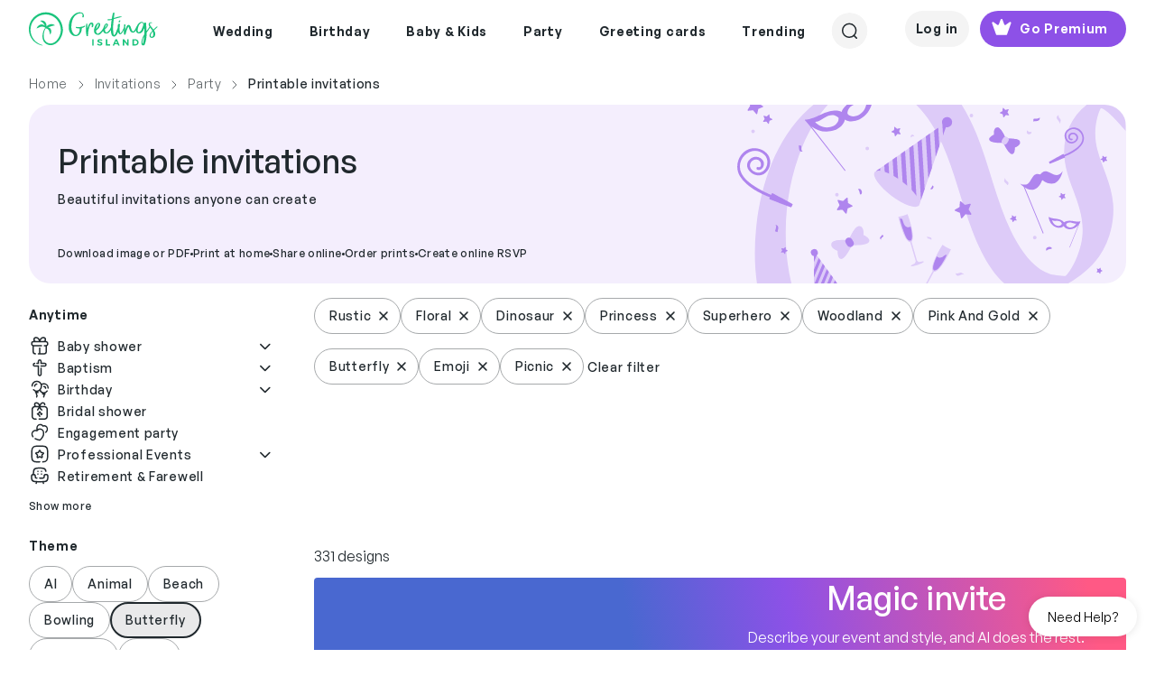

--- FILE ---
content_type: text/html; charset=utf-8
request_url: https://www.greetingsisland.com/invitations/party/anytime/theme-rustic-floral-dinosaur-princess-superhero-woodland-pink_and_gold-butterfly-emoji-picnic
body_size: 44555
content:

<!DOCTYPE html>
<html lang="en">
<head><script>(function(w,i,g){w[g]=w[g]||[];if(typeof w[g].push=='function')w[g].push(i)})
(window,'AW-999108897','google_tags_first_party');</script><script async src="/mgfa/"></script>
			<script>
				window.dataLayer = window.dataLayer || [];
				function gtag(){dataLayer.push(arguments);}
				gtag('js', new Date());
				gtag('set', 'developer_id.dYzg1YT', true);
				gtag('config', 'AW-999108897');
			</script>
			
    <meta charset="utf-8" />
    <title>Free Printable Invitations | Greetings Island</title>
    <meta http-equiv="Accept-CH" content="DPR, Width, Viewport-Width">
    <meta name="robots" content="max-image-preview:large,noindex,nofollow">
  
        <meta name="viewport" content="width=device-width, initial-scale=1" />
    <link href="/favicon.ico" rel="shortcut icon" type="image/x-icon" />
  
    <meta name="description" content="Make your own free printable &amp; online party invitations for any occasion. Customize templates with your own photos and details, then download, print, or share with RSVP." />
  

    

     
    <link rel="preload" href="/css/webfonts/GeneralSans-Medium.woff2" as="font" type="font/woff2" crossorigin />
    <link rel="preload" href="/css/webfonts/GeneralSans-Regular.woff2" as="font" type="font/woff2" crossorigin />
    <link rel="preload" href="/css/webfonts/GeneralSans-Semibold.woff2" as="font" type="font/woff2" crossorigin />

    <link rel="stylesheet" href="/bundles/vite/style/assets/libs-Ck4VND9V.css">
    <link rel="stylesheet" href="/bundles/vite/style/assets/style-BNQeVeYb.css">
    <script>


    function detectWidth() {
        return window.screen.width || window.innerWidth || window.document.documentElement.clientWidth || Math.min(window.innerWidth, window.document.documentElement.clientWidth) || window.innerWidth || window.document.documentElement.clientWidth || window.document.body.clientWidth
    }
 

    function setConfig(path, value, options){
        window.addEventListener("gi.lifecycle.event.init",(ev)=>{
            window.setConfig(path, value, options);
        });
    }
    function onConfigSetCallback(key, callback) {
        window.addEventListener("gi.lifecycle.event.init", (ev) => {
            window.onConfigSetCallback(key, callback);
        });
    }

</script>

    <script type="text/javascript">
        var culture = 'en';
        var page = {
            area: '',
            controller: 'Category',
            action: 'Index'
        };
    </script>

    <script type="importmap">
    {
        "imports": {
            "vue": "https://cdn.jsdelivr.net/npm/vue@3.3/dist/vue.esm-browser.prod.js"
            
        }
    }
</script>

    <script type="module"  src='/bundles/vite/script/assets/index-D0BF76H2.js' async></script>

    

    <link rel="alternate" href="https://www.greetingsisland.com/invitations/party/anytime/theme-rustic-floral-dinosaur-princess-superhero-woodland-pink_and_gold-butterfly-emoji-picnic" hreflang="en" />
    <link rel="alternate" href="https://www.greetingsisland.com/invitaciones/fiesta/m%c3%a1s-fiestas/theme-rusticas-florales-de_dinosaurios-de_princesas-superh%c3%a9roes-de_bosque-rosadas_y_doradas-de_mariposa-emoji-de_picnic" hreflang="es" />

    
<script type="application/ld&#x2B;json">
    {"@context":"https://schema.org","@graph":[{"@type":"BreadcrumbList","itemListElement":[{"@type":"ListItem","position":1,"name":"Home","item":"https://www.greetingsisland.com/"},{"@type":"ListItem","position":2,"name":"Invitations","item":"https://www.greetingsisland.com/invitations"},{"@type":"ListItem","position":3,"name":"Party","item":"https://www.greetingsisland.com/invitations/party"},{"@type":"ListItem","position":4,"name":"Printable invitations","item":""}],"numberOfItems":331},{"@type":"Organization","@id":"https://www.greetingsisland.com/#organization","name":"Greetings Island","url":"https://www.greetingsisland.com/","logo":{"@type":"ImageObject","url":"https://www.greetingsisland.com/images/theme/logo.svg"}},{"@type":"CollectionPage","@id":"https://www.greetingsisland.com/invitations/party/anytime/theme-rustic-floral-dinosaur-princess-superhero-woodland-pink_and_gold-butterfly-emoji-picnic","url":"https://www.greetingsisland.com/invitations/party/anytime/theme-rustic-floral-dinosaur-princess-superhero-woodland-pink_and_gold-butterfly-emoji-picnic","name":"Free Printable Invitations | Greetings Island","description":"Make your own free printable \u0026 online party invitations for any occasion. Customize templates with your own photos and details, then download, print, or share with RSVP.","publisher":{"@id":"https://www.greetingsisland.com/#organization"}}]}
</script>


</head>

<body class="category-page _user-uninitialized">
    <div class="site   en">
            <div id="headers-wrapper" class="z-600">
    <div id="headers-container" x-data="{openedModal:'none'}">
        <header x-data="{ showDesktopSearch:false,showMobileSearch:false,showSearchPageSearch:false, mobileMode: window.innerWidth <1200 }"
                x-bind:class="{'show-mobile-search':showMobileSearch , 'show-search-page-search' : showSearchPageSearch }"
                class=" bg-white d-flex justify-content-between mt-xl-3 mx-4 mx-4 mx-lg-8 py-2 py-xl-0">
            <a href="/" :class="{'invisible': showSearchPageSearch && mobileMode }">
                <img class="logo-green" src="/images/theme/logo.svg" alt="Greetings Island Logo" loading="lazy">
            </a>
            <nav class="main-nav" x-show="!showDesktopSearch && !showSearchPageSearch">
                <ul class="d-flex justify-content-center align-items-center z-200">
                    

            <li class="pb-3">
                <span class="d-flex align-items-center px-3 py-3  text-neutral-800 cursor-default">
                    <span class="main-link-span">  Wedding</span>
                </span>
                <div class="position-absolute start-0 w-100 nav-container">
                    <ul class="sub-nav cursor-auto bg-white w-100 start-0 pt-8 pb-12 px-5 z-100 justify-content-center border-top">

                            <li>
                                <ul>
            <li class="pb-3">
                    <a class="text-neutral-800 text-small-bold subcategory-first-item" href="/invitations/wedding">Wedding invites</a>
            </li>
            <li class="pb-1">
                <a class="text-neutral-800 text-small-medium"
                href = "/invitations/wedding/theme-ai"                                        >AI</a>
            </li>
            <li class="pb-1">
                <a class="text-neutral-800 text-small-medium"
                href = "/invitations/wedding/theme-elegant"                                        >Elegant</a>
            </li>
            <li class="pb-1">
                <a class="text-neutral-800 text-small-medium"
                href = "/invitations/wedding/theme-rustic"                                        >Rustic</a>
            </li>
            <li class="pb-1">
                <a class="text-neutral-800 text-small-medium"
                href = "/invitations/wedding/theme-floral"                                        >Floral & Botanical</a>
            </li>
            <li class="pb-1">
                <a class="text-neutral-800 text-small-medium"
                href = "/invitations/wedding/theme-modern"                                        >Modern</a>
            </li>
            <li class="pb-1">
                <a class="text-neutral-800 text-small-medium"
                href = "/invitations/wedding/theme-simple"                                        >Simple</a>
            </li>
            <li class="pb-1">
                <a class="text-neutral-800 text-small-medium"
                href = "/invitations/wedding/theme-indian"                                        >Indian</a>
            </li>
            <li class="pb-1">
                <a class="text-neutral-800 text-small-medium"
                href = "/invitations/wedding/theme-vintage"                                        >Vintage</a>
            </li>
            <li class="pb-1">
                <a class="text-neutral-800 text-small-medium"
                href = "/invitations/wedding/theme-beach"                                        >Beach</a>
            </li>
            <li class="pb-1">
                <a class="text-neutral-800 text-small-medium"
                href = "/invitations/wedding/theme-photo"                                        >Photo</a>
            </li>
            <li class="pb-1">
                <a class="text-neutral-800 text-small-medium"
                href = "/invitations/wedding/theme-destination"                                        >Destination</a>
            </li>
            <li class="pb-1">
                <a class="text-neutral-800 text-small-medium"
                href = "/invitations/wedding/theme-premium"                                        >Premium</a>
            </li>
                                </ul>
                            </li>
                            <li>
                                <ul>
            <li class="pb-3">
                    <a class="text-neutral-800 text-small-bold subcategory-first-item" href="/announcements/save-the-date">Save the date</a>
            </li>
            <li class="pb-1">
                <a class="text-neutral-800 text-small-medium"
                href = "/announcements/save-the-date/theme-rustic"                                        >Rustic</a>
            </li>
            <li class="pb-1">
                <a class="text-neutral-800 text-small-medium"
                href = "/announcements/save-the-date/theme-simple"                                        >Simple</a>
            </li>
            <li class="pb-1">
                <a class="text-neutral-800 text-small-medium"
                href = "/announcements/save-the-date/theme-destination"                                        >Destination</a>
            </li>
            <li class="pb-1">
                <a class="text-neutral-800 text-small-medium"
                href = "/announcements/save-the-date/theme-photo"                                        >Photo</a>
            </li>
                                </ul>
                            </li>
                            <li>
                                <ul>
            <li class="pb-3">
                    <span class="text-neutral-800 text-small-bold subcategory-first-item">Party</span>
            </li>
            <li class="pb-1">
                <a class="text-neutral-800 text-small-medium"
                href = "/invitations/wedding/engagement-party"                                        >Engagement party</a>
            </li>
            <li class="pb-1">
                <a class="text-neutral-800 text-small-medium"
                href = "/invitations/wedding/bridal-shower"                                        >Bridal shower</a>
            </li>
            <li class="pb-1">
                <a class="text-neutral-800 text-small-medium"
                href = "/invitations/wedding/bachelor-party"                                        >Bachelor party</a>
            </li>
            <li class="pb-1">
                <a class="text-neutral-800 text-small-medium"
                href = "/invitations/wedding/bachelorette-party"                                        >Bachelorette party</a>
            </li>
            <li class="pb-1">
                <a class="text-neutral-800 text-small-medium"
                href = "/invitations/wedding/rehearsal-dinner"                                        >Rehearsal dinner</a>
            </li>
                                </ul>
                            </li>
                            <li>
                                <ul>
            <li class="pb-3">
                    <span class="text-neutral-800 text-small-bold subcategory-first-item">Stationery</span>
            </li>
            <li class="pb-1">
                <a class="text-neutral-800 text-small-medium"
                href = "/invitations/wedding/response-and-rsvp-cards"                                        >RSVP cards</a>
            </li>
            <li class="pb-1">
                <a class="text-neutral-800 text-small-medium"
                href = "/cards/events-and-occasions/bridesmaid"                                        >Bridesmaid cards</a>
            </li>
            <li class="pb-1">
                <a class="text-neutral-800 text-small-medium"
                href = "/announcements/engagement"                                        >Engagement announcements</a>
            </li>
            <li class="pb-1">
                <a class="text-neutral-800 text-small-medium"
                href = "/announcements/wedding"                                        >Wedding announcements</a>
            </li>
                                </ul>
                            </li>
                            <li>
                                <ul>
            <li class="pb-3">
                    <a class="text-neutral-800 text-small-bold subcategory-first-item" href="/cards/events-and-occasions/wedding">Greetings</a>
            </li>
            <li class="pb-1">
                <a class="text-neutral-800 text-small-medium"
                href = "/cards/events-and-occasions/wedding"                                        >Wedding</a>
            </li>
            <li class="pb-1">
                <a class="text-neutral-800 text-small-medium"
                href = "/cards/thank-you/wedding"                                        >Thank you</a>
            </li>
            <li class="pb-1">
                <a class="text-neutral-800 text-small-medium"
                href = "/cards/events-and-occasions/engagement"                                        >Engagement</a>
            </li>
                                </ul>
                            </li>
                        <li>
                            <ul>
                                    <li class="stub-category">
                                        <a class="d-flex gi-button-secondary" href="/invitations/upload-your-own">
                                            <svg width="25" height="24" viewBox="0 0 25 24" fill="none" xmlns="http://www.w3.org/2000/svg">
    <path d="M15.5977 12H8.99805M12.2988 8.70312V15.296M12.2988 21C7.32791 21 3.29883 16.9709 3.29883 12C3.29883 7.03005 7.32791 3 12.2988 3C17.2697 3 21.2988 7.03005 21.2988 12C21.2988 15.3619 19.4559 18.293 16.7251 19.8383" stroke="#20282D" stroke-width="1.5" stroke-linecap="round" stroke-linejoin="round" />
</svg>
                                            <span>Upload your own</span>
                                        </a>
                                    </li>
                            </ul>

                        </li>
                    </ul>
                    <div class="cursor-auto">&nbsp;</div>
                </div>
            </li>
            <li class="pb-3">
                <span class="d-flex align-items-center px-3 py-3  text-neutral-800 cursor-default">
                    <span class="main-link-span">  Birthday</span>
                </span>
                <div class="position-absolute start-0 w-100 nav-container">
                    <ul class="sub-nav cursor-auto bg-white w-100 start-0 pt-8 pb-12 px-5 z-100 justify-content-center border-top">

                            <li>
                                <ul>
            <li class="pb-3">
                    <a class="text-neutral-800 text-small-bold subcategory-first-item" href="/invitations/birthday">Birthday invites</a>
            </li>
            <li class="pb-1">
                <a class="text-neutral-800 text-small-medium"
                href = "/invitations/birthday/kids"                                        >Kids</a>
            </li>
            <li class="pb-1">
                <a class="text-neutral-800 text-small-medium"
                href = "/invitations/birthday/womens"                                        >Women's</a>
            </li>
            <li class="pb-1">
                <a class="text-neutral-800 text-small-medium"
                href = "/invitations/birthday/add-a-photo"                                        >Add a photo</a>
            </li>
            <li class="pb-1">
                <a class="text-neutral-800 text-small-medium"
                href = "/invitations/birthday/mens"                                        >Men's</a>
            </li>
            <li class="pb-1">
                <a class="text-neutral-800 text-small-medium"
                href = "/invitations/birthday/babies"                                        >Babies</a>
            </li>
            <li class="pb-1">
                <a class="text-neutral-800 text-small-medium"
                href = "/invitations/birthday/teen"                                        >Teens</a>
            </li>
            <li class="pb-1">
                <a class="text-neutral-800 text-small-medium"
                href = "/invitations/birthday/theme-save_the_date"                                        >Save the date</a>
            </li>
            <li class="pb-1">
                <a class="text-neutral-800 text-small-medium"
                href = "/invitations/birthday/theme-surprise"                                        >Surprise</a>
            </li>
                                </ul>
                            </li>
                            <li>
                                <ul>
            <li class="pb-3">
                    <span class="text-neutral-800 text-small-bold subcategory-first-item">Kids milestones</span>
            </li>
            <li class="pb-1">
                <a class="text-neutral-800 text-small-medium"
                href = "/invitations/birthday/1st-birthday"                                        >1st birthday</a>
            </li>
            <li class="pb-1">
                <a class="text-neutral-800 text-small-medium"
                href = "/invitations/birthday/babies/2nd-birthday"                                        >2nd Birthday</a>
            </li>
            <li class="pb-1">
                <a class="text-neutral-800 text-small-medium"
                href = "/invitations/birthday/milestone/10th-birthday"                                        >10th Birthday</a>
            </li>
            <li class="pb-1">
                <a class="text-neutral-800 text-small-medium"
                href = "/invitations/birthday/milestone/13th-birthday"                                        >13th Birthday</a>
            </li>
            <li class="pb-1">
                <a class="text-neutral-800 text-small-medium"
                href = "/invitations/birthday/milestone/sweet-16-birthday"                                        >Sweet 16</a>
            </li>
            <li class="pb-1">
                <a class="text-neutral-800 text-small-medium"
                href = "/invitations/birthday/milestone/quinceanera"                                        >Quinceañera</a>
            </li>
            <li class="pb-1">
                <a class="text-neutral-800 text-small-medium"
                href = "/invitations/party/bar-mitzvah-and-bat-mitzvah"                                        >Bar & bat mitzvah</a>
            </li>
                                </ul>
                            </li>
                            <li>
                                <ul>
            <li class="pb-3">
                    <a class="text-neutral-800 text-small-bold subcategory-first-item" href="/invitations/birthday/milestone">Adult milestones</a>
            </li>
            <li class="pb-1">
                <a class="text-neutral-800 text-small-medium"
                href = "/invitations/birthday/milestone/18th-birthday"                                        >18th birthday</a>
            </li>
            <li class="pb-1">
                <a class="text-neutral-800 text-small-medium"
                href = "/invitations/birthday/milestone/21st-birthday"                                        >21st birthday</a>
            </li>
            <li class="pb-1">
                <a class="text-neutral-800 text-small-medium"
                href = "/invitations/birthday/milestone/25th-birthday"                                        >25th birthday</a>
            </li>
            <li class="pb-1">
                <a class="text-neutral-800 text-small-medium"
                href = "/invitations/birthday/milestone/30th-birthday"                                        >30th birthday</a>
            </li>
            <li class="pb-1">
                <a class="text-neutral-800 text-small-medium"
                href = "/invitations/birthday/milestone/40th-birthday"                                        >40th birthday</a>
            </li>
            <li class="pb-1">
                <a class="text-neutral-800 text-small-medium"
                href = "/invitations/birthday/milestone/50th-birthday"                                        >50th birthday</a>
            </li>
            <li class="pb-1">
                <a class="text-neutral-800 text-small-medium"
                href = "/invitations/birthday/milestone/60th-birthday"                                        >60th birthday</a>
            </li>
            <li class="pb-1">
                <a class="text-neutral-800 text-small-medium"
                href = "/invitations/birthday/milestone/70th-birthday"                                        >70th birthday</a>
            </li>
            <li class="pb-1">
                <a class="text-neutral-800 text-small-medium"
                href = "/invitations/birthday/milestone/80th-birthday"                                        >80th birthday</a>
            </li>
            <li class="pb-1">
                <a class="text-neutral-800 text-small-medium"
                href = "/invitations/birthday/milestone/90th-birthday"                                        >90th birthday</a>
            </li>
                                </ul>
                            </li>
                            <li>
                                <ul>
            <li class="pb-3">
                    <a class="text-neutral-800 text-small-bold subcategory-first-item" href="/invitations/birthday">Invite themes</a>
            </li>
            <li class="pb-1">
                <a class="text-neutral-800 text-small-medium"
                href = "/invitations/birthday/theme-ai"                                        >AI</a>
            </li>
            <li class="pb-1">
                <a class="text-neutral-800 text-small-medium"
                href = "/invitations/birthday/theme-princess"                                        >Princess</a>
            </li>
            <li class="pb-1">
                <a class="text-neutral-800 text-small-medium"
                href = "/invitations/birthday/theme-animal"                                        >Animal</a>
            </li>
            <li class="pb-1">
                <a class="text-neutral-800 text-small-medium"
                href = "/invitations/birthday/theme-unicorn"                                        >Unicorn</a>
            </li>
            <li class="pb-1">
                <a class="text-neutral-800 text-small-medium"
                href = "/invitations/birthday/theme-butterfly"                                        >Butterfly</a>
            </li>
            <li class="pb-1">
                <a class="text-neutral-800 text-small-medium"
                href = "/invitations/party/sleepover"                                        >Sleepover</a>
            </li>
            <li class="pb-1">
                <a class="text-neutral-800 text-small-medium"
                href = "/invitations/birthday/theme-dinosaur"                                        >Dinosaur</a>
            </li>
            <li class="pb-1">
                <a class="text-neutral-800 text-small-medium"
                href = "/invitations/birthday/theme-rainbow"                                        >Rainbow</a>
            </li>
            <li class="pb-1">
                <a class="text-neutral-800 text-small-medium"
                href = "/invitations/birthday/theme-mermaid"                                        >Mermaid</a>
            </li>
            <li class="pb-1">
                <a class="text-neutral-800 text-small-medium"
                href = "/invitations/birthday/theme-gaming"                                        >Gaming</a>
            </li>
                                </ul>
                            </li>
                            <li>
                                <ul>
            <li class="pb-3">
                    <a class="text-neutral-800 text-small-bold subcategory-first-item" href="/cards/birthday">Birthday cards</a>
            </li>
            <li class="pb-1">
                <a class="text-neutral-800 text-small-medium"
                href = "/cards/birthday/kids"                                        >Kids</a>
            </li>
            <li class="pb-1">
                <a class="text-neutral-800 text-small-medium"
                href = "/cards/birthday/add-a-photo"                                        >Add a photo</a>
            </li>
            <li class="pb-1">
                <a class="text-neutral-800 text-small-medium"
                href = "/cards/birthday/funny"                                        >Funny</a>
            </li>
            <li class="pb-1">
                <a class="text-neutral-800 text-small-medium"
                href = "/cards/birthday/milestone"                                        >Milestone</a>
            </li>
            <li class="pb-1">
                <a class="text-neutral-800 text-small-medium"
                href = "/cards/thank-you/birthday"                                        >Thank you</a>
            </li>
            <li class="pb-1">
                <a class="text-neutral-800 text-small-medium"
                href = "/cards/birthday/belated"                                        >Belated</a>
            </li>
            <li class="pb-1">
                <a class="text-neutral-800 text-small-medium"
                href = "/cards/birthday/family"                                        >Family</a>
            </li>
            <li class="pb-1">
                <a class="text-neutral-800 text-small-medium"
                href = "/cards/birthday/for-her"                                        >Cards for her</a>
            </li>
            <li class="pb-1">
                <a class="text-neutral-800 text-small-medium"
                href = "/cards/birthday/for-him"                                        >Cards for him</a>
            </li>
                                </ul>
                            </li>
                        <li>
                            <ul>
                                    <li class="stub-category">
                                        <a class="d-flex gi-button-secondary" href="/invitations/upload-your-own">
                                            <svg width="25" height="24" viewBox="0 0 25 24" fill="none" xmlns="http://www.w3.org/2000/svg">
    <path d="M15.5977 12H8.99805M12.2988 8.70312V15.296M12.2988 21C7.32791 21 3.29883 16.9709 3.29883 12C3.29883 7.03005 7.32791 3 12.2988 3C17.2697 3 21.2988 7.03005 21.2988 12C21.2988 15.3619 19.4559 18.293 16.7251 19.8383" stroke="#20282D" stroke-width="1.5" stroke-linecap="round" stroke-linejoin="round" />
</svg>
                                            <span>Upload your own</span>
                                        </a>
                                    </li>
                            </ul>

                        </li>
                    </ul>
                    <div class="cursor-auto">&nbsp;</div>
                </div>
            </li>
            <li class="pb-3">
                <span class="d-flex align-items-center px-3 py-3  text-neutral-800 cursor-default">
                    <span class="main-link-span">  Baby & Kids</span>
                </span>
                <div class="position-absolute start-0 w-100 nav-container">
                    <ul class="sub-nav cursor-auto bg-white w-100 start-0 pt-8 pb-12 px-5 z-100 justify-content-center border-top">

                            <li>
                                <ul>
            <li class="pb-3">
                    <a class="text-neutral-800 text-small-bold subcategory-first-item" href="/invitations/baby-shower">Baby</a>
            </li>
            <li class="pb-1">
                <a class="text-neutral-800 text-small-medium"
                href = "/invitations/baby-shower"                                        >Baby shower</a>
            </li>
            <li class="pb-1">
                <a class="text-neutral-800 text-small-medium"
                href = "/invitations/baby-shower/gender-reveal"                                        >Gender reveal</a>
            </li>
            <li class="pb-1">
                <a class="text-neutral-800 text-small-medium"
                href = "/invitations/baby-shower/baby-sprinkle"                                        >Baby sprinkle</a>
            </li>
            <li class="pb-1">
                <a class="text-neutral-800 text-small-medium"
                href = "/invitations/baby-shower/sip-and-see"                                        >Sip & See</a>
            </li>
                                </ul>
                            </li>
                            <li>
                                <ul>
            <li class="pb-3">
                    <a class="text-neutral-800 text-small-bold subcategory-first-item" href="/invitations/baby-shower">Baby shower themes</a>
            </li>
            <li class="pb-1">
                <a class="text-neutral-800 text-small-medium"
                href = "/invitations/baby-shower/theme-floral"                                        >Floral</a>
            </li>
            <li class="pb-1">
                <a class="text-neutral-800 text-small-medium"
                href = "/invitations/baby-shower/theme-woodland"                                        >Woodland</a>
            </li>
            <li class="pb-1">
                <a class="text-neutral-800 text-small-medium"
                href = "/invitations/baby-shower/theme-butterfly"                                        >Butterfly</a>
            </li>
            <li class="pb-1">
                <a class="text-neutral-800 text-small-medium"
                href = "/invitations/baby-shower/theme-safari"                                        >Safari</a>
            </li>
            <li class="pb-1">
                <a class="text-neutral-800 text-small-medium"
                href = "/invitations/baby-shower/theme-princess"                                        >Princess</a>
            </li>
            <li class="pb-1">
                <a class="text-neutral-800 text-small-medium"
                href = "/invitations/baby-shower/theme-rustic"                                        >Rustic</a>
            </li>
            <li class="pb-1">
                <a class="text-neutral-800 text-small-medium"
                href = "/invitations/baby-shower/theme-elephant"                                        >Elephant</a>
            </li>
            <li class="pb-1">
                <a class="text-neutral-800 text-small-medium"
                href = "/invitations/baby-shower/theme-rainbow"                                        >Rainbow</a>
            </li>
            <li class="pb-1">
                <a class="text-neutral-800 text-small-medium"
                href = "/invitations/baby-shower/theme-dinosaur"                                        >Dinosaur</a>
            </li>
            <li class="pb-1">
                <a class="text-neutral-800 text-small-medium"
                href = "/invitations/baby-shower/theme-fiesta"                                        >Fiesta</a>
            </li>
                                </ul>
                            </li>
                            <li>
                                <ul>
            <li class="pb-3">
                    <a class="text-neutral-800 text-small-bold subcategory-first-item" href="/announcements/birth">Announcements</a>
            </li>
            <li class="pb-1">
                <a class="text-neutral-800 text-small-medium"
                href = "/announcements/birth"                                        >Birth</a>
            </li>
            <li class="pb-1">
                <a class="text-neutral-800 text-small-medium"
                href = "/announcements/pregnancy"                                        >Pregnancy</a>
            </li>
                                </ul>
                            </li>
                            <li>
                                <ul>
            <li class="pb-3">
                    <a class="text-neutral-800 text-small-bold subcategory-first-item" href="/invitations/baptism-and-christening">Religious</a>
            </li>
            <li class="pb-1">
                <a class="text-neutral-800 text-small-medium"
                href = "/invitations/baptism-and-christening"                                        >Baptism & Christening</a>
            </li>
            <li class="pb-1">
                <a class="text-neutral-800 text-small-medium"
                href = "/invitations/party/bar-mitzvah-and-bat-mitzvah"                                        >Bar & Bat Mitzvah</a>
            </li>
            <li class="pb-1">
                <a class="text-neutral-800 text-small-medium"
                href = "/invitations/communion"                                        >First communion</a>
            </li>
                                </ul>
                            </li>
                            <li>
                                <ul>
            <li class="pb-3">
                    <a class="text-neutral-800 text-small-bold subcategory-first-item" href="/invitations/birthday">Birthday invites</a>
            </li>
            <li class="pb-1">
                <a class="text-neutral-800 text-small-medium"
                href = "/invitations/birthday/kids"                                        >Kids</a>
            </li>
            <li class="pb-1">
                <a class="text-neutral-800 text-small-medium"
                href = "/invitations/birthday/1st-birthday"                                        >1st birthday</a>
            </li>
            <li class="pb-1">
                <a class="text-neutral-800 text-small-medium"
                href = "/invitations/birthday/milestone/sweet-16-birthday"                                        >Sweet 16</a>
            </li>
            <li class="pb-1">
                <a class="text-neutral-800 text-small-medium"
                href = "/invitations/birthday/milestone/quinceanera"                                        >Quinceanera</a>
            </li>
                                </ul>
                            </li>
                        <li>
                            <ul>
                                    <li class="stub-category">
                                        <a class="d-flex gi-button-secondary" href="/invitations/upload-your-own">
                                            <svg width="25" height="24" viewBox="0 0 25 24" fill="none" xmlns="http://www.w3.org/2000/svg">
    <path d="M15.5977 12H8.99805M12.2988 8.70312V15.296M12.2988 21C7.32791 21 3.29883 16.9709 3.29883 12C3.29883 7.03005 7.32791 3 12.2988 3C17.2697 3 21.2988 7.03005 21.2988 12C21.2988 15.3619 19.4559 18.293 16.7251 19.8383" stroke="#20282D" stroke-width="1.5" stroke-linecap="round" stroke-linejoin="round" />
</svg>
                                            <span>Upload your own</span>
                                        </a>
                                    </li>
                            </ul>

                        </li>
                    </ul>
                    <div class="cursor-auto">&nbsp;</div>
                </div>
            </li>
            <li class="pb-3">
                <span class="d-flex align-items-center px-3 py-3  text-neutral-800 cursor-default">
                    <span class="main-link-span">  Party</span>
                </span>
                <div class="position-absolute start-0 w-100 nav-container">
                    <ul class="sub-nav cursor-auto bg-white w-100 start-0 pt-8 pb-12 px-5 z-100 justify-content-center border-top">

                            <li>
                                <ul>
            <li class="pb-3">
                    <a class="text-neutral-800 text-small-bold subcategory-first-item" href="/invitations/party">Celebrations</a>
            </li>
            <li class="pb-1">
                <a class="text-neutral-800 text-small-medium"
                href = "/invitations/party/theme-ai"                                        >AI</a>
            </li>
            <li class="pb-1">
                <a class="text-neutral-800 text-small-medium"
                href = "/invitations/party/graduation-party"                                        >Graduation party</a>
            </li>
            <li class="pb-1">
                <a class="text-neutral-800 text-small-medium"
                href = "/invitations/party/anniversary"                                        >Anniversary</a>
            </li>
            <li class="pb-1">
                <a class="text-neutral-800 text-small-medium"
                href = "/invitations/party/retirement-and-farewell"                                        >Retirement & Farewell</a>
            </li>
            <li class="pb-1">
                <a class="text-neutral-800 text-small-medium"
                href = "/invitations/wedding/engagement-party"                                        >Engagement party</a>
            </li>
            <li class="pb-1">
                <a class="text-neutral-800 text-small-medium"
                href = "/invitations/baby-shower"                                        >Baby shower</a>
            </li>
            <li class="pb-1">
                <a class="text-neutral-800 text-small-medium"
                href = "/invitations/wedding/rehearsal-dinner"                                        >Rehearsal dinner</a>
            </li>
            <li class="pb-1">
                <a class="text-neutral-800 text-small-medium"
                href = "/invitations/wedding/bridal-shower"                                        >Bridal shower</a>
            </li>
            <li class="pb-1">
                <a class="text-neutral-800 text-small-medium"
                href = "/invitations/wedding/bachelor-party"                                        >Bachelor party</a>
            </li>
            <li class="pb-1">
                <a class="text-neutral-800 text-small-medium"
                href = "/announcements/memorial"                                        >Memorial </a>
            </li>
            <li class="pb-1">
                <a class="text-neutral-800 text-small-medium"
                href = "/invitations/party/theme-save_the_date"                                        >Save the date </a>
            </li>
                                </ul>
                            </li>
                            <li>
                                <ul>
            <li class="pb-3">
                    <a class="text-neutral-800 text-small-bold subcategory-first-item" href="/invitations/party">Gatherings</a>
            </li>
            <li class="pb-1">
                <a class="text-neutral-800 text-small-medium"
                href = "/invitations/party/housewarming"                                        >Housewarming</a>
            </li>
            <li class="pb-1">
                <a class="text-neutral-800 text-small-medium"
                href = "/invitations/party/dinner-party"                                        >Dinner party</a>
            </li>
            <li class="pb-1">
                <a class="text-neutral-800 text-small-medium"
                href = "/invitations/party/cocktail-party"                                        >Cocktail party</a>
            </li>
            <li class="pb-1">
                <a class="text-neutral-800 text-small-medium"
                href = "/invitations/party/brunch"                                        >Lunch & Brunch</a>
            </li>
            <li class="pb-1">
                <a class="text-neutral-800 text-small-medium"
                href = "/invitations/party/family-reunion"                                        >Family reunion</a>
            </li>
            <li class="pb-1">
                <a class="text-neutral-800 text-small-medium"
                href = "/invitations/party/back-to-school"                                        >Back to school</a>
            </li>
            <li class="pb-1">
                <a class="text-neutral-800 text-small-medium"
                href = "/invitations/party/sleepover"                                        >Sleepover</a>
            </li>
            <li class="pb-1">
                <a class="text-neutral-800 text-small-medium"
                href = "/invitations/party/bbq"                                        >BBQ</a>
            </li>
            <li class="pb-1">
                <a class="text-neutral-800 text-small-medium"
                href = "/invitations/party/dinner-party/potluck"                                        >Potluck</a>
            </li>
            <li class="pb-1">
                <a class="text-neutral-800 text-small-medium"
                href = "/invitations/party/summer-and-pool-party"                                        >Summer & Pool</a>
            </li>
            <li class="pb-1">
                <a class="text-neutral-800 text-small-medium"
                href = "/invitations/party/summer-and-pool-party/luau"                                        >Luau</a>
            </li>
            <li class="pb-1">
                <a class="text-neutral-800 text-small-medium"
                href = "/invitations/party/sports-and-games"                                        >Sports & Games</a>
            </li>
            <li class="pb-1">
                <a class="text-neutral-800 text-small-medium"
                href = "/invitations/party/theme-picnic"                                        >Picnic</a>
            </li>
                                </ul>
                            </li>
                            <li>
                                <ul>
            <li class="pb-3">
                    <a class="text-neutral-800 text-small-bold subcategory-first-item" href="/invitations/holidays">Holidays</a>
            </li>
            <li class="pb-1">
                <a class="text-neutral-800 text-small-medium"
                href = "/invitations/holidays/valentines-day"                                        >Valentine`s day</a>
            </li>
            <li class="pb-1">
                <a class="text-neutral-800 text-small-medium"
                href = "/invitations/holidays/chinese-new-year"                                        >Chinese new year</a>
            </li>
            <li class="pb-1">
                <a class="text-neutral-800 text-small-medium"
                href = "/invitations/holidays/ramadan"                                        >Ramadan</a>
            </li>
            <li class="pb-1">
                <a class="text-neutral-800 text-small-medium"
                href = "/invitations/holidays/st-patricks-day"                                        >St patrick`s day</a>
            </li>
            <li class="pb-1">
                <a class="text-neutral-800 text-small-medium"
                href = "/invitations/holidays/easter"                                        >Easter</a>
            </li>
            <li class="pb-1">
                <a class="text-neutral-800 text-small-medium"
                href = "/invitations/holidays/4th-of-july"                                        >4th of July</a>
            </li>
            <li class="pb-1">
                <a class="text-neutral-800 text-small-medium"
                href = "/invitations/holidays/labor-day"                                        >Labor day</a>
            </li>
            <li class="pb-1">
                <a class="text-neutral-800 text-small-medium"
                href = "/invitations/holidays/rosh-hashanah"                                        >Rosh Hashanah</a>
            </li>
                                </ul>
                            </li>
                            <li>
                                <ul>
            <li class="pb-3">
                    <span class="text-neutral-800 text-small-bold subcategory-first-item">Religious</span>
            </li>
            <li class="pb-1">
                <a class="text-neutral-800 text-small-medium"
                href = "/invitations/baptism-and-christening"                                        >Baptism & Christening</a>
            </li>
            <li class="pb-1">
                <a class="text-neutral-800 text-small-medium"
                href = "/invitations/party/bar-mitzvah-and-bat-mitzvah"                                        >Bar & Bat Mitzvah</a>
            </li>
            <li class="pb-1">
                <a class="text-neutral-800 text-small-medium"
                href = "/invitations/communion"                                        >First communion</a>
            </li>
                                </ul>
                            </li>
                            <li>
                                <ul>
            <li class="pb-3">
                    <a class="text-neutral-800 text-small-bold subcategory-first-item" href="/invitations/professional-events">Business events</a>
            </li>
            <li class="pb-1">
                <a class="text-neutral-800 text-small-medium"
                href = "/invitations/professional-events/gala"                                        >Gala</a>
            </li>
            <li class="pb-1">
                <a class="text-neutral-800 text-small-medium"
                href = "/invitations/professional-events/grand-opening"                                        >Grand opening</a>
            </li>
            <li class="pb-1">
                <a class="text-neutral-800 text-small-medium"
                href = "/invitations/professional-events/open-house"                                        >Open house</a>
            </li>
            <li class="pb-1">
                <a class="text-neutral-800 text-small-medium"
                href = "/invitations/party/cocktail-party"                                        >Cocktail party</a>
            </li>
            <li class="pb-1">
                <a class="text-neutral-800 text-small-medium"
                href = "/invitations/party/dinner-party"                                        >Dinner party</a>
            </li>
            <li class="pb-1">
                <a class="text-neutral-800 text-small-medium"
                href = "/invitations/party/retirement-and-farewell"                                        >Retirement</a>
            </li>
            <li class="pb-1">
                <a class="text-neutral-800 text-small-medium"
                href = "/invitations/professional-events/theme-save_the_date"                                        >Save the date </a>
            </li>
                                </ul>
                            </li>
                        <li>
                            <ul>
                                    <li class="stub-category">
                                        <a class="d-flex gi-button-secondary" href="/invitations/upload-your-own">
                                            <svg width="25" height="24" viewBox="0 0 25 24" fill="none" xmlns="http://www.w3.org/2000/svg">
    <path d="M15.5977 12H8.99805M12.2988 8.70312V15.296M12.2988 21C7.32791 21 3.29883 16.9709 3.29883 12C3.29883 7.03005 7.32791 3 12.2988 3C17.2697 3 21.2988 7.03005 21.2988 12C21.2988 15.3619 19.4559 18.293 16.7251 19.8383" stroke="#20282D" stroke-width="1.5" stroke-linecap="round" stroke-linejoin="round" />
</svg>
                                            <span>Upload your own</span>
                                        </a>
                                    </li>
                            </ul>

                        </li>
                    </ul>
                    <div class="cursor-auto">&nbsp;</div>
                </div>
            </li>
            <li class="pb-3">
                <span class="d-flex align-items-center px-3 py-3  text-neutral-800 cursor-default">
                    <span class="main-link-span">  Greeting cards</span>
                </span>
                <div class="position-absolute start-0 w-100 nav-container">
                    <ul class="sub-nav cursor-auto bg-white w-100 start-0 pt-8 pb-12 px-5 z-100 justify-content-center border-top">

                            <li>
                                <ul>
            <li class="pb-3">
                    <a class="text-neutral-800 text-small-bold subcategory-first-item" href="/cards/birthday">Birthday</a>
            </li>
            <li class="pb-1">
                <a class="text-neutral-800 text-small-medium"
                href = "/cards/birthday/theme-ai"                                        >AI</a>
            </li>
            <li class="pb-1">
                <a class="text-neutral-800 text-small-medium"
                href = "/cards/birthday/kids"                                        >Kids</a>
            </li>
            <li class="pb-1">
                <a class="text-neutral-800 text-small-medium"
                href = "/cards/birthday/funny"                                        >Funny</a>
            </li>
            <li class="pb-1">
                <a class="text-neutral-800 text-small-medium"
                href = "/cards/birthday/milestone"                                        >Milestone</a>
            </li>
            <li class="pb-1">
                <a class="text-neutral-800 text-small-medium"
                href = "/cards/birthday/belated"                                        >Belated</a>
            </li>
            <li class="pb-1">
                <a class="text-neutral-800 text-small-medium"
                href = "/cards/birthday/add-a-photo"                                        >Add a photo</a>
            </li>
            <li class="pb-1">
                <a class="text-neutral-800 text-small-medium"
                href = "/cards/birthday/family"                                        >Family</a>
            </li>
            <li class="pb-1">
                <a class="text-neutral-800 text-small-medium"
                href = "/cards/birthday/for-her"                                        >For her</a>
            </li>
            <li class="pb-1">
                <a class="text-neutral-800 text-small-medium"
                href = "/cards/birthday/for-him"                                        >For him</a>
            </li>
                                </ul>
                            </li>
                            <li>
                                <ul>
            <li class="pb-3">
                    <a class="text-neutral-800 text-small-bold subcategory-first-item" href="/cards/events-and-occasions">Events & Occasions</a>
            </li>
            <li class="pb-1">
                <a class="text-neutral-800 text-small-medium"
                href = "/cards/events-and-occasions/new-baby"                                        >New baby</a>
            </li>
            <li class="pb-1">
                <a class="text-neutral-800 text-small-medium"
                href = "/cards/events-and-occasions/graduation"                                        >Graduation</a>
            </li>
            <li class="pb-1">
                <a class="text-neutral-800 text-small-medium"
                href = "/cards/events-and-occasions/wedding"                                        >Wedding</a>
            </li>
            <li class="pb-1">
                <a class="text-neutral-800 text-small-medium"
                href = "/cards/events-and-occasions/anniversary"                                        >Anniversary</a>
            </li>
            <li class="pb-1">
                <a class="text-neutral-800 text-small-medium"
                href = "/cards/events-and-occasions/retirement"                                        >Retirement</a>
            </li>
            <li class="pb-1">
                <a class="text-neutral-800 text-small-medium"
                href = "/cards/events-and-occasions/engagement"                                        >Engagement</a>
            </li>
            <li class="pb-1">
                <a class="text-neutral-800 text-small-medium"
                href = "/cards/events-and-occasions/bar-mitzvah"                                        >Bar Mitzvah</a>
            </li>
            <li class="pb-1">
                <a class="text-neutral-800 text-small-medium"
                href = "/cards/events-and-occasions/new-home"                                        >New home</a>
            </li>
                                </ul>
                            </li>
                            <li>
                                <ul>
            <li class="pb-3">
                    <a class="text-neutral-800 text-small-bold subcategory-first-item" href="/cards/thank-you">Thank you</a>
            </li>
            <li class="pb-1">
                <a class="text-neutral-800 text-small-medium"
                href = "/cards/thank-you"                                        >General</a>
            </li>
            <li class="pb-1">
                <a class="text-neutral-800 text-small-medium"
                href = "/cards/thank-you/graduation"                                        >Graduation</a>
            </li>
            <li class="pb-1">
                <a class="text-neutral-800 text-small-medium"
                href = "/cards/thank-you/teacher-appreciation"                                        >Teacher appreciation</a>
            </li>
            <li class="pb-1">
                <a class="text-neutral-800 text-small-medium"
                href = "/cards/thank-you/for-support"                                        >For support</a>
            </li>
            <li class="pb-1">
                <a class="text-neutral-800 text-small-medium"
                href = "/cards/thank-you/wedding"                                        >Wedding</a>
            </li>
            <li class="pb-1">
                <a class="text-neutral-800 text-small-medium"
                href = "/cards/thank-you/birthday"                                        >Birthday</a>
            </li>
            <li class="pb-1">
                <a class="text-neutral-800 text-small-medium"
                href = "/cards/thank-you/baby"                                        >Baby</a>
            </li>
            <li class="pb-1">
                <a class="text-neutral-800 text-small-medium"
                href = "/cards/thank-you/baptism"                                        >Baptism</a>
            </li>
                                </ul>
                            </li>
                            <li>
                                <ul>
            <li class="pb-3">
                    <a class="text-neutral-800 text-small-bold subcategory-first-item" href="/cards/thoughts-and-feelings">Thoughts & Feelings</a>
            </li>
            <li class="pb-1">
                <a class="text-neutral-800 text-small-medium"
                href = "/cards/thoughts-and-feelings/get-well"                                        >Get well</a>
            </li>
            <li class="pb-1">
                <a class="text-neutral-800 text-small-medium"
                href = "/cards/thoughts-and-feelings/sympathy"                                        >Sympathy</a>
            </li>
            <li class="pb-1">
                <a class="text-neutral-800 text-small-medium"
                href = "/cards/thoughts-and-feelings/love-and-romance"                                        >Love & Romance</a>
            </li>
            <li class="pb-1">
                <a class="text-neutral-800 text-small-medium"
                href = "/cards/thoughts-and-feelings/congratulations"                                        >Congratulations</a>
            </li>
            <li class="pb-1">
                <a class="text-neutral-800 text-small-medium"
                href = "/cards/thoughts-and-feelings/good-luck"                                        >Good luck</a>
            </li>
            <li class="pb-1">
                <a class="text-neutral-800 text-small-medium"
                href = "/cards/thoughts-and-feelings/sorry"                                        >Sorry</a>
            </li>
            <li class="pb-1">
                <a class="text-neutral-800 text-small-medium"
                href = "/cards/thoughts-and-feelings/miss-you"                                        >Miss you</a>
            </li>
            <li class="pb-1">
                <a class="text-neutral-800 text-small-medium"
                href = "/cards/thoughts-and-feelings/good-luck/farewell-and-goodbye"                                        >Farewell & goodbye</a>
            </li>
                                </ul>
                            </li>
                            <li>
                                <ul>
            <li class="pb-3">
                    <a class="text-neutral-800 text-small-bold subcategory-first-item" href="/cards/holidays">Holidays</a>
            </li>
            <li class="pb-1">
                <a class="text-neutral-800 text-small-medium"
                href = "/cards/holidays/valentines-day"                                        >Valentine`s day</a>
            </li>
            <li class="pb-1">
                <a class="text-neutral-800 text-small-medium"
                href = "/cards/holidays/chinese-new-year"                                        >Chinese new year</a>
            </li>
            <li class="pb-1">
                <a class="text-neutral-800 text-small-medium"
                href = "/cards/holidays/ramadan"                                        >Ramadan</a>
            </li>
            <li class="pb-1">
                <a class="text-neutral-800 text-small-medium"
                href = "/cards/holidays/st-patricks-day"                                        >St patrick`s day</a>
            </li>
            <li class="pb-1">
                <a class="text-neutral-800 text-small-medium"
                href = "/cards/holidays/passover"                                        >Passover</a>
            </li>
            <li class="pb-1">
                <a class="text-neutral-800 text-small-medium"
                href = "/cards/holidays/easter"                                        >Easter</a>
            </li>
            <li class="pb-1">
                <a class="text-neutral-800 text-small-medium"
                href = "/cards/holidays/cinco-de-mayo"                                        >Cinco De Mayo</a>
            </li>
            <li class="pb-1">
                <a class="text-neutral-800 text-small-medium"
                href = "/cards/holidays/mothers-day"                                        >Mother`s day</a>
            </li>
                                </ul>
                            </li>
                            <li>
                                <ul>
            <li class="pb-3">
                    <span class="text-neutral-800 text-small-bold subcategory-first-item">Announcements</span>
            </li>
            <li class="pb-1">
                <a class="text-neutral-800 text-small-medium"
                href = "/announcements/graduation"                                        >Graduation</a>
            </li>
            <li class="pb-1">
                <a class="text-neutral-800 text-small-medium"
                href = "/announcements/memorial"                                        >Memorial</a>
            </li>
            <li class="pb-1">
                <a class="text-neutral-800 text-small-medium"
                href = "/announcements/save-the-date"                                        >Save the date</a>
            </li>
            <li class="pb-1">
                <a class="text-neutral-800 text-small-medium"
                href = "/announcements/engagement"                                        >Engagement</a>
            </li>
            <li class="pb-1">
                <a class="text-neutral-800 text-small-medium"
                href = "/announcements/wedding"                                        >Wedding</a>
            </li>
            <li class="pb-1">
                <a class="text-neutral-800 text-small-medium"
                href = "/announcements/pregnancy"                                        >Pregnancy</a>
            </li>
            <li class="pb-1">
                <a class="text-neutral-800 text-small-medium"
                href = "/announcements/birth"                                        >Birth</a>
            </li>
            <li class="pb-1">
                <a class="text-neutral-800 text-small-medium"
                href = "/announcements/moving"                                        >Moving</a>
            </li>
                                </ul>
                            </li>
                        <li>
                            <ul>
                                    <li class="mb-4 stub-category">
                                        <a class="d-flex gi-button-secondary align-items-center" href="/envelopes">
                                            <svg width="25" height="24" viewBox="0 0 25 24" fill="none" xmlns="http://www.w3.org/2000/svg">
    <g clip-path="url(#clip0_1505_14448)">
        <path d="M20.5808 7.17401L14.3365 12.2514C13.1606 13.1857 11.4941 13.1857 10.3181 12.2514L4.02081 7.17401M20.5828 16.8264L17.6359 13.5902M7.07933 13.4965L4.01518 16.8243M12.2989 4.22462H8.0574C5.4299 4.21808 3.65894 6.37574 3.65894 9.03033V14.9643C3.65894 17.6161 5.4299 19.7766 8.0574 19.7766H16.5405C19.1679 19.7766 20.9389 17.6161 20.9389 14.9643V9.03033C20.9389 6.37574 19.1679 4.21808 16.5405 4.22462H15.3877" stroke="#20282D" stroke-width="1.5" stroke-linecap="round" stroke-linejoin="round" />
    </g>
    <defs>
        <clipPath id="clip0_1505_14448">
            <rect width="24" height="24" fill="white" transform="translate(0.298828)" />
        </clipPath>
    </defs>
</svg>
                                            <span>Envelopes</span>
                                        </a>
                                    </li>
                                    <li class="mb-4 stub-category">
                                        <a class="d-flex gi-button-secondary" href="/cards/upload-your-own">
                                            <svg width="25" height="24" viewBox="0 0 25 24" fill="none" xmlns="http://www.w3.org/2000/svg">
    <path d="M15.5977 12H8.99805M12.2988 8.70312V15.296M12.2988 21C7.32791 21 3.29883 16.9709 3.29883 12C3.29883 7.03005 7.32791 3 12.2988 3C17.2697 3 21.2988 7.03005 21.2988 12C21.2988 15.3619 19.4559 18.293 16.7251 19.8383" stroke="#20282D" stroke-width="1.5" stroke-linecap="round" stroke-linejoin="round" />
</svg>
                                            <span>Upload your own</span>
                                        </a>
                                    </li>
                                    <li class="stub-category">
                                        <a class="gi-button-magic-photo-small d-flex" href="/wishes-generator">
                                            <svg width="24" height="24" viewBox="0 0 24 24" fill="none" xmlns="http://www.w3.org/2000/svg">
    <path d="M15.2637 4.14745V4.13745M19.1465 17.8599V17.8499M4.39258 15.0171V15.0071M3.11426 7.19169C5.04727 7.81826 6.56262 9.3336 7.18922 11.2667C7.81571 9.3336 9.33106 7.81826 11.2642 7.19169C9.33106 6.56511 7.81571 5.04977 7.18922 3.1167C6.56262 5.04977 5.04727 6.56511 3.11426 7.19169ZM8.33789 17.4417C9.97096 17.971 11.2512 19.2512 11.7805 20.8844C12.3098 19.2512 13.59 17.971 15.2232 17.4417C13.59 16.9123 12.3098 15.6321 11.7805 13.999C11.2512 15.6321 9.97096 16.9123 8.33789 17.4417ZM15.2119 10.0643C16.6118 10.5181 17.7092 11.6154 18.1629 13.0153C18.6166 11.6154 19.714 10.5181 21.1139 10.0643C19.714 9.61056 18.6166 8.51317 18.1629 7.11328C17.7092 8.51317 16.6118 9.61056 15.2119 10.0643Z" stroke="white" stroke-width="1.5" stroke-linecap="round" stroke-linejoin="round" />
</svg>
                                            <span class="text-white">Magic wish</span>
                                        </a>
                                    </li>
                            </ul>

                        </li>
                    </ul>
                    <div class="cursor-auto">&nbsp;</div>
                </div>
            </li>

    <li class="pb-3">
        <span class="d-flex align-items-center px-3 py-3 text-small-bold text-neutral-800 cursor-default">
            <span class="main-link-span">
                Trending
            </span>
        </span>
        <div class="position-absolute start-0 w-100 nav-container">
            <div class="sub-nav trending cursor-auto bg-white w-100 start-0 pt-6 pb-9 px-0 z-100 justify-content-center border-top gap-9">
                <ul class="trending-text-items">
                        <li class="mb-4">
                            <a class="text-neutral-800 text-small-bold" href="/invitations/wedding/engagement-party">
                                Engagement parties
                            </a>
                        </li>
                        <li class="mb-4">
                            <a class="text-neutral-800 text-small-bold" href="/invitations/wedding/bridal-shower/theme-tea%20party">
                                Bridal tea party
                            </a>
                        </li>
                        <li class="mb-4">
                            <a class="text-neutral-800 text-small-bold" href="/invitations/baby-shower">
                                Baby shower
                            </a>
                        </li>
                        <li class="mb-4">
                            <a class="text-neutral-800 text-small-bold" href="/invitations/party/housewarming">
                                Housewarming invites
                            </a>
                        </li>
                        <li class="mb-4">
                            <a class="text-neutral-800 text-small-bold" href="/cards/holidays/valentines-day">
                                Valentine`s day cards
                            </a>
                        </li>
                        <li class="mb-4">
                            <a class="text-neutral-800 text-small-bold" href="/invitations/holidays/valentines-day/theme-galentine%27s_day">
                                Galentine&#x27;s Day invites
                            </a>
                        </li>
                        <li class="mb-4">
                            <a class="text-neutral-800 text-small-bold" href="/invitations/holidays/valentines-day">
                                Valentine&#x27;s Day invites
                            </a>
                        </li>
                        <li class="mb-4">
                            <a class="text-neutral-800 text-small-bold" href="https://www.greetingsisland.com/invitations/birthday/theme-ai">
                                AI birthday invites
                            </a>
                        </li>
                </ul>
                <div class="trending-seperator"></div>
                <ul class="d-flex gap-5">
                        <li>
    <a class="nav-trending" href="/invitations/party/sports-and-games?sort=1">
        <span class="image-container">           
            <img title="Sports Invites" 
                 src="https://images.greetingsisland.com/images/invitations/birthday/previews/game-plan-46307.jpeg?auto=format,compress&w=324"
                 loading="lazy" />
        </span>

        <span class="nav-trending-bottom">
            Sports Invites
        </span>
    </a>

</li>
                        <li>
    <a class="nav-trending" href="/invitations/holidays/valentines-day/theme-galentine%27s%20day">
        <span class="image-container">           
            <img title="Valentine&#x27;s Day invites" 
                 src="https://images.greetingsisland.com/images/invitations/holidays/valentines-day/previews/lolliheart-47473.jpeg?auto=format,compress&w=324"
                 loading="lazy" />
        </span>

        <span class="nav-trending-bottom">
            Valentine&#x27;s Day invites
        </span>
    </a>

</li>
                </ul>
            </div>
            <div class="cursor-auto">&nbsp;</div>
        </div>
    </li>


                    <li x-on:click="showDesktopSearch = true; $nextTick(() =>{document.getElementById('desktopHeaderSearch').focus()});"
                        class="heap-searchpane-icon search-wrapper pb-3">
                        <svg class="cursor-pointer"  width="41" height="40" viewBox="0 0 41 40" fill="none" xmlns="http://www.w3.org/2000/svg">
    <g clip-path="url(#clip0_1092_6412)">
        <rect x="0.5" width="40" height="40" rx="20" fill="#F4F4F4" />
        <g clip-path="url(#clip1_1092_6412)">
            <path d="M20.172 27.2964C24.3089 27.2964 27.6624 23.9428 27.6624 19.8059C27.6624 15.669 24.3089 12.3154 20.172 12.3154C16.0351 12.3154 12.6815 15.669 12.6815 19.8059C12.6815 23.9428 16.0351 27.2964 20.172 27.2964Z" stroke="#20282D" stroke-width="1.5" stroke-linecap="round" stroke-linejoin="round" />
            <path d="M25.3817 25.4043L28.3184 28.3334" stroke="#20282D" stroke-width="1.5" stroke-linecap="round" stroke-linejoin="round" />
        </g>
    </g>
    <defs>
        <clipPath id="clip0_1092_6412">
            <rect x="0.5" width="40" height="40" rx="20" fill="white" />
        </clipPath>
        <clipPath id="clip1_1092_6412">
            <rect width="20" height="20" fill="white" transform="translate(10.5 10)" />
        </clipPath>
    </defs>
</svg>
                    </li>
                </ul>
            </nav>
            <div id="header-search"
                 x-cloak
                 x-transition:enter.duration.200ms
                 x-show="!mobileMode  && (showDesktopSearch || showSearchPageSearch)">
                
                    
<form data-searchUrl="/search/en/cards-invitations-announcements" class="search-form position-relative input-group m-0" x-data="SearchComponent" x-on:keyup.escape="close($event); showDesktopSearch = false; showSearchPageSearch=false;" x-on:click.outside="if (!$event.target.closest('.exclude-close')) {close($event); showDesktopSearch = false; showSearchPageSearch =false;}" data-term="fundraising" onsubmit="return false">
        <button class="position-absolute border-0 cursor-pointer action-submit" type="submit" aria-expanded="false"></button>
        <div x-show="term.length>0"
             x-on:click="term='';$refs.searchinput.focus();"
             class="position-absolute cursor-pointer remove-term z-10">
            <svg width="16" height="16" viewBox="0 0 16 16" fill="none" xmlns="http://www.w3.org/2000/svg">
    <path d="M4 4L12 12M12 4L4 12" stroke="#20282D" stroke-width="1.5" stroke-linecap="round" stroke-linejoin="round" />
</svg>
        </div>
        <div class="dropdown">
        <input class='text-neutral-500 dropdown-toggle search-page'
                   id="desktopHeaderSearch"
                   data-bs-toggle="dropdown"
                   type="text" name="term" placeholder="Search designs" maxlength="50" autocomplete="off"
                   x-model="term"
                   x-ref="searchinput"
               x-on:focus=" isShow = true; search(); $event.target.classList.remove('search-page');  $store.search.MobileFocused = true"
               x-on:click=" isShow = true; search();"
                   x-on:input="search()"
                   x-on:keydown.down.prevent="moveFocusDown($el)"
                   x-on:keydown.tab.shift.prevent="$el.focus()"
                   tabindex="1" />

            <div class="search-container position-absolute" x-cloak x-show="isShow">
                <div x-show="!isAutocomplete">
                    <div class="my-3 mb-xl-6 my-xl-0 mx-xl-2">
                        <div x-show="recents.length>0"
                             class="text-tiny-bold text-neutral-600 pt-2 pb-4">
                            Recent
                        </div>
                        <ul class="recent-results" x-init="recentsList = $el">
                            <template x-for="(recent,index) in recents" :key="recent.url+'-'+recent.section">
                                <li x-on:click="showMobileSearch = showDesktopSearch = false; addToRecents(recent.name,recent.url)"
                                    class="d-flex px-3 py-2 align-items-baseline justify-content-between custom-focus"
                                    x-on:keydown.down.prevent="moveFocusDown($el);"
                                    x-on:keydown.up.prevent="moveFocusUp($el);"
                                    x-on:keydown.tab.shift.stop.prevent="moveFocusUp($el);"
                                    x-on:keydown.tab.prevent="moveFocusDown($el);"
                                    x-on:keyup.enter="
                                    showMobileSearch = showDesktopSearch = false;
                                    addToRecents(recent.name,recent.url);
                                    location.href = recent.url;"
                                    tabindex="1">
                                    <div>
                                        <svg width="21" height="20" viewBox="0 0 21 20" fill="none" xmlns="http://www.w3.org/2000/svg">
    <path d="M13.3595 12.4523L10.2178 10.5782V6.53899M18.2082 10.0003C18.2082 14.2578 14.7573 17.7087 10.4998 17.7087C6.24234 17.7087 2.7915 14.2578 2.7915 10.0003C2.7915 5.74283 6.24234 2.29199 10.4998 2.29199C14.7573 2.29199 18.2082 5.74283 18.2082 10.0003Z" stroke="#20282D" stroke-width="1.5" stroke-linecap="round" stroke-linejoin="round" />
</svg>
                                        <a class="text-small-regular mx-2 text-neutral-800" :href="recent.url" x-text="recent.name">
                                        </a>
                                    </div>
                                    <div x-on:click="recents.splice(index,1)" class="cursor-pointer">
                                        <svg width="17" height="16" viewBox="0 0 17 16" fill="none" xmlns="http://www.w3.org/2000/svg">
    <g clip-path="url(#clip0_2409_2890)">
        <path d="M12.5 4L4.5 12" stroke="#84898B" stroke-width="1.5" stroke-linecap="round" stroke-linejoin="round" />
        <path d="M4.5 4L12.5 12" stroke="#84898B" stroke-width="1.5" stroke-linecap="round" stroke-linejoin="round" />
    </g>
    <defs>
        <clipPath id="clip0_2409_2890">
            <rect width="16" height="16" fill="white" transform="translate(0.5)" />
        </clipPath>
    </defs>
</svg>

                                    </div>
                                </li>
                            </template>
                        </ul>
                    </div>
                    <div class="my-3 my-xl-6 mx-xl-2">
                        <div class="text-tiny-bold text-neutral-600 pt-2 pb-4">Popular categories</div>

                        <div class="categories-results flex-wrap gap-2">
            <a x-on:click="showMobileSearch=showDesktopSearch=false;addToRecents('Baby shower','/invitations/baby-shower')"
               class="heap-searchpane-category gi-button-secondary d-flex"
               href="/invitations/baby-shower">
                
                <span>
                    Baby shower
                </span>
            </a>
            <a x-on:click="showMobileSearch=showDesktopSearch=false;addToRecents('Birthday','/invitations/birthday')"
               class="heap-searchpane-category gi-button-secondary d-flex"
               href="/invitations/birthday">
                
                <span>
                    Birthday
                </span>
            </a>
            <a x-on:click="showMobileSearch=showDesktopSearch=false;addToRecents('Wedding','/invitations/wedding')"
               class="heap-searchpane-category gi-button-secondary d-flex"
               href="/invitations/wedding">
                
                <span>
                    Wedding
                </span>
            </a>
            <a x-on:click="showMobileSearch=showDesktopSearch=false;addToRecents('Party','/invitations/party')"
               class="heap-searchpane-category gi-button-secondary d-flex"
               href="/invitations/party">
                
                <span>
                    Party
                </span>
            </a>
            <a x-on:click="showMobileSearch=showDesktopSearch=false;addToRecents('Upload your own','/invitations/upload-your-own')"
               class="heap-searchpane-category gi-button-secondary d-flex"
               href="/invitations/upload-your-own">
                
                <span>
                    Upload your own
                </span>
            </a>
            <a x-on:click="showMobileSearch=showDesktopSearch=false;addToRecents('Thank you cards','/cards/thank-you')"
               class="heap-searchpane-category gi-button-secondary d-flex"
               href="/cards/thank-you">
                
                <span>
                    Thank you cards
                </span>
            </a>
            <a x-on:click="showMobileSearch=showDesktopSearch=false;addToRecents('New baby cards','/cards/events-and-occasions/new-baby')"
               class="heap-searchpane-category gi-button-secondary d-flex"
               href="/cards/events-and-occasions/new-baby">
                
                <span>
                    New baby cards
                </span>
            </a>
            <a x-on:click="showMobileSearch=showDesktopSearch=false;addToRecents('Birthday cards','/cards/birthday')"
               class="heap-searchpane-category gi-button-secondary d-flex"
               href="/cards/birthday">
                
                <span>
                    Birthday cards
                </span>
            </a>
            <a x-on:click="showMobileSearch=showDesktopSearch=false;addToRecents('Valentines day cards','/cards/holidays/valentines-day')"
               class="heap-searchpane-category gi-button-secondary d-flex"
               href="/cards/holidays/valentines-day">
                
                <span>
                    Valentines day cards
                </span>
            </a>
                        </div>
                    </div>
                   
                </div>

                <div x-show="isAutocomplete" class="search-results">
                    <ul class="bg-white" x-init="suggestionsList = $el">
                        <template x-for="sg in suggestions">
                            <li class="py-2 px-3 mx-xl-2 custom-focus"
                                x-on:keydown.down.prevent="moveFocusDown($el);"
                                x-on:keydown.up.prevent="moveFocusUp($el);"
                                x-on:keydown.tab.shift.prevent="moveFocusUp($el);"
                                x-on:keydown.tab.prevent="moveFocusDown($el);"
                                x-on:keyup.enter="selected(sg, false);"
                                tabindex="1">

                                <a class="heap-searchpane-icon text-neutral-800 d-flex align-items-center"
                                   x-on:click="selected(sg, true)">
                                    <span x-show="sg.icon" x-html="sg.icon"></span>
                                    <span x-show="!sg.icon">
                                        <svg width="21" height="20" viewBox="0 0 21 20" fill="none" xmlns="http://www.w3.org/2000/svg">
    <g clip-path="url(#clip0_1848_6973)">
        <path d="M2.73096 9.1493C2.73096 10.0626 2.91085 10.967 3.26037 11.8108C3.60989 12.6547 4.12219 13.4214 4.76802 14.0672C5.41385 14.713 6.18056 15.2253 7.02437 15.5748C7.86818 15.9244 8.77258 16.1043 9.68592 16.1043C10.5993 16.1043 11.5037 15.9244 12.3475 15.5748C13.1913 15.2253 13.958 14.713 14.6038 14.0672C15.2496 13.4214 15.7619 12.6547 16.1115 11.8108C16.461 10.967 16.6409 10.0626 16.6409 9.1493C16.6409 8.23596 16.461 7.33156 16.1115 6.48775C15.7619 5.64393 15.2496 4.87722 14.6038 4.2314C13.958 3.58557 13.1913 3.07327 12.3475 2.72375C11.5037 2.37423 10.5993 2.19434 9.68592 2.19434C8.77258 2.19434 7.86818 2.37423 7.02437 2.72375C6.18056 3.07327 5.41385 3.58557 4.76802 4.2314C4.12219 4.87722 3.60989 5.64393 3.26037 6.48775C2.91085 7.33156 2.73096 8.23596 2.73096 9.1493Z" stroke="#20282D" stroke-width="1.5" stroke-linecap="round" stroke-linejoin="round" />
        <path d="M18.2692 17.7865L14.6958 14.1504" stroke="#20282D" stroke-width="1.5" stroke-linecap="round" stroke-linejoin="round" />
    </g>
    <defs>
        <clipPath id="clip0_1848_6973">
            <rect width="20" height="20" fill="white" transform="translate(0.5)" />
        </clipPath>
    </defs>
</svg>
                                    </span>
                                    <span class="ms-2 text-small-regular" x-html="highlight(sg.name)"></span>
                                </a>
                            </li>
                        </template>
                    </ul>
                </div>
            </div>

        </div>
    </form>


                
            </div>

            <div class="d-flex  align-items-center align-items-xl-start" x-bind:class="{'invisible ': showSearchPageSearch && mobileMode }">
                <div id="show-mobile-search"
                     x-on:click="openedModal='none'; showMobileSearch=true; await $nextTick(); await $nextTick(); document.getElementById('mobileHeaderSearch').focus();"
                     class="heap-searchpane-icon d-block d-xl-none me-2">
                    <svg class="cursor-pointer"  width="41" height="40" viewBox="0 0 41 40" fill="none" xmlns="http://www.w3.org/2000/svg">
    <g clip-path="url(#clip0_1092_6412)">
        <rect x="0.5" width="40" height="40" rx="20" fill="#F4F4F4" />
        <g clip-path="url(#clip1_1092_6412)">
            <path d="M20.172 27.2964C24.3089 27.2964 27.6624 23.9428 27.6624 19.8059C27.6624 15.669 24.3089 12.3154 20.172 12.3154C16.0351 12.3154 12.6815 15.669 12.6815 19.8059C12.6815 23.9428 16.0351 27.2964 20.172 27.2964Z" stroke="#20282D" stroke-width="1.5" stroke-linecap="round" stroke-linejoin="round" />
            <path d="M25.3817 25.4043L28.3184 28.3334" stroke="#20282D" stroke-width="1.5" stroke-linecap="round" stroke-linejoin="round" />
        </g>
    </g>
    <defs>
        <clipPath id="clip0_1092_6412">
            <rect x="0.5" width="40" height="40" rx="20" fill="white" />
        </clipPath>
        <clipPath id="clip1_1092_6412">
            <rect width="20" height="20" fill="white" transform="translate(10.5 10)" />
        </clipPath>
    </defs>
</svg>
                </div>
                <div x-on:click="if (mobileMode) openedModal=openedModal=='user-menu'?'none':'user-menu'"
                     class="authenticated user-authentication bg-white me-2">
                    <div class="user-menu user-id loggedin">
                        <div class="position-relative">
                            <img class="user-thumb" referrerpolicy="no-referrer" src="[data-uri]%3D" height="160" width="160">
                            <span class="user-thumb -user-letter"></span>
                            <svg class="premium-badge -show-for-premium" width="13" height="12" viewBox="0 0 13 12" fill="none" xmlns="http://www.w3.org/2000/svg">
    <path d="M8.01672 3.56843L7.49714 2.18289C7.04121 0.952691 5.30107 0.95222 4.84416 2.18148L4.3223 3.56301L3.27493 2.81414L3.27496 2.8141L3.26677 2.80836C2.15453 2.0298 0.642787 3.11913 1.11338 4.44534L1.11337 4.44534L1.11404 4.44721L2.84662 9.29926C3.05088 9.87764 3.59591 10.2401 4.1808 10.2401H8.15164C8.74979 10.2401 9.28396 9.8616 9.4845 9.30296L9.48506 9.30138L11.2174 4.44989C11.6947 3.1329 10.1859 2.01303 9.06457 2.81922L8.01672 3.56843Z" fill="#8D51E7" stroke="white" stroke-width="2" />
</svg>
                        </div>
                        <div x-cloak x-show="openedModal=='user-menu'" class="user-drop z-300">
                            <ul class="head-menu">
                                <li class="action-mobilenav-premium action-premium -item-premium d-md-none">
    <a  data-bs-toggle="modal">
        <svg width="25" height="24" viewBox="0 0 25 24" fill="none" xmlns="http://www.w3.org/2000/svg">
    <path d="M21.1397 6.50199L16.8722 9.5533C16.3067 9.95872 15.4959 9.71333 15.2505 9.06253L13.2341 3.6854C12.8927 2.75721 11.5804 2.75721 11.239 3.6854L9.21191 9.05186C8.96653 9.71333 8.16636 9.95872 7.60091 9.54263L3.33335 6.49132C2.47984 5.89387 1.34893 6.73671 1.70101 7.72892L6.13927 20.1582C6.28863 20.5849 6.69405 20.8623 7.14215 20.8623H17.3096C17.7577 20.8623 18.1631 20.5743 18.3125 20.1582L22.7507 7.72892C23.1135 6.73671 21.9826 5.89387 21.1397 6.50199Z" fill="#8D51E7" />
</svg>
        <span class="text-purple-400 ">Go Premium</span>
    </a>
</li>
<li>
    <a href="/members/favorites">
        <svg class="icon-favorites" width="25" height="25" viewBox="0 0 25 25" fill="none" xmlns="http://www.w3.org/2000/svg">
    <path d="M12.499 21.1399H8.45086C5.62067 21.1399 3.85999 19.1419 3.85999 16.3145V8.68519C3.85999 5.85781 5.62908 3.85986 8.45086 3.85986H16.5482C19.3784 3.85986 21.14 5.85781 21.14 8.68519V16.3145C21.14 19.1419 19.3784 21.1399 16.5472 21.1399H15.9515" stroke="#20282D" stroke-width="1.44" stroke-linecap="round" stroke-linejoin="round" />
    <path fill-rule="evenodd" clip-rule="evenodd" d="M16.3277 12.462C16.7797 11.0515 16.2548 9.43375 14.7772 8.95831C14.3951 8.83595 13.9888 8.80699 13.5937 8.87425C13.1986 8.94057 12.8241 9.21424 12.5027 9.45523C12.1805 9.21611 11.8068 8.9443 11.4117 8.87799C11.0167 8.81073 10.6113 8.83875 10.2283 8.95831C8.75155 9.43841 8.22194 11.0515 8.67402 12.462C9.37176 14.6981 12.5027 16.1608 12.5027 16.1608C12.5027 16.1608 15.5869 14.7242 16.3277 12.462Z" stroke="#20282D" stroke-width="1.44" stroke-linecap="round" stroke-linejoin="round" />
</svg>
        <span> My favorites</span>
    </a>
</li>
<li>
    <a href="/members/saved">
        <svg class="icon-saved" width="25" height="25" viewBox="0 0 25 25" fill="none" xmlns="http://www.w3.org/2000/svg">
    <path d="M10.0128 11.0312H14.5075M12.2604 8.78363V13.2783M15.0984 3.85986C17.5176 3.85986 19.1978 4.84249 19.1978 7.30279L19.2025 20.2871C19.2025 20.4337 19.1642 20.5766 19.0923 20.7036C18.8625 21.1118 18.3451 21.2556 17.9369 21.0259L12.285 17.8333L6.57974 21.0315C6.45271 21.1025 6.3098 21.1399 6.16409 21.1399C5.69519 21.1399 5.31597 20.7597 5.3169 20.2917V17.0034M11.4956 3.85986H9.41832C7.07385 3.85986 5.31689 4.77804 5.31689 7.1384V13.715" stroke="#20282D" stroke-width="1.5" stroke-linecap="round" stroke-linejoin="round" />
</svg>
        <span>Saved drafts</span>
    </a>
</li>
<li>
    <a href="/members/myevents">
        <svg width="25" height="25" viewBox="0 0 25 25" fill="none" xmlns="http://www.w3.org/2000/svg">
    <path d="M16.2594 3.85986V6.95419M8.74768 3.85986V6.95419M15.015 16.5555L14.5859 14.4137C14.5588 14.2584 14.6121 14.1012 14.725 13.9923L15.8839 12.8793C15.9613 12.8048 16.0109 12.7057 16.0248 12.5994C16.0593 12.3405 15.8764 12.1016 15.6168 12.0671L14.0145 11.8372C13.8585 11.8145 13.7221 11.7173 13.6512 11.5764L12.9359 10.1455C12.8892 10.0565 12.8164 9.98373 12.7277 9.93742C12.4896 9.81481 12.1973 9.90744 12.073 10.1455L11.3559 11.5773C11.285 11.7181 11.1495 11.8154 10.9927 11.8372L9.39033 12.068C9.28388 12.0816 9.18491 12.1315 9.1102 12.2087C8.92905 12.3977 8.9356 12.6975 9.12329 12.8793L10.283 13.9923C10.397 14.1012 10.4492 14.2594 10.4213 14.4137L10.1477 15.9855C10.1308 16.0891 10.1485 16.1954 10.1971 16.288C10.3213 16.5226 10.6136 16.6115 10.848 16.487L12.2794 15.7448M16.2669 5.28717L16.8101 5.28674C19.3452 5.28674 20.9157 6.69435 20.9082 9.28163V17.1356C20.9082 19.7238 19.3379 21.1388 16.8027 21.1388L8.20472 21.1397C5.67699 21.1397 4.09912 19.6995 4.09912 17.0713V9.28248C4.09912 7.41161 4.92415 6.15756 6.33678 5.60652M9.01163 5.28796L13.5758 5.28769" stroke="#20282D" stroke-width="1.5" stroke-linecap="round" stroke-linejoin="round" />
</svg>
        <span> My events</span>
    </a>
</li>
<li>
    <a href="/members/purchases">
        <svg width="25" height="25" viewBox="0 0 25 25" fill="none" xmlns="http://www.w3.org/2000/svg">
    <path d="M14.9756 14.6092H9.54505M14.9756 10.3905H9.54505M5.1472 13.509L5.13879 19.3902C5.13786 20.2411 6.0252 20.8015 6.79298 20.4335L7.51687 20.0869C7.95213 19.8777 8.45558 19.8628 8.90298 20.0458L10.9635 20.8856C11.7939 21.2246 12.7251 21.2246 13.5555 20.8856L15.6122 20.0458C16.0596 19.8628 16.5631 19.8777 16.9983 20.0861L17.7278 20.4353C18.4947 20.8024 19.382 20.2429 19.381 19.392L19.3717 7.62779C19.3717 5.30202 18.078 3.85986 15.7561 3.85986H8.74887C6.42124 3.85986 5.15561 5.30202 5.15561 7.62779V9.94356" stroke="#20282D" stroke-width="1.5" stroke-linecap="round" stroke-linejoin="round" />
</svg>
        <span> Purchases</span>
    </a>
</li>
<li>
    <a href="/members/account/settings">
        <svg width="25" height="25" viewBox="0 0 25 25" fill="none" xmlns="http://www.w3.org/2000/svg">
    <path d="M7.86597 6.81708C8.5964 7.23927 9.50897 6.71246 9.50897 5.86901C9.50897 4.75935 10.4085 3.85986 11.5181 3.85986H12.9659C14.0756 3.85986 14.975 4.75935 14.975 5.86901C14.975 6.71246 15.8885 7.23927 16.618 6.81708C17.5782 6.26225 18.8075 6.59198 19.3623 7.55312L20.0862 8.80661C20.641 9.76775 20.3104 10.996 19.3502 11.5509C18.6207 11.973 18.6207 13.0267 19.3502 13.448C20.3113 14.0027 20.641 15.2319 20.0862 16.1922L19.3623 17.4466M5.1217 7.55362L4.3978 8.80712C3.84298 9.76826 4.17177 10.9965 5.1329 11.5514C5.86334 11.9736 5.86334 13.0272 5.1329 13.4484C4.17177 14.0032 3.84298 15.2325 4.3978 16.1927L5.1217 17.4471C5.67652 18.4083 6.9048 18.7371 7.86595 18.1822C8.59638 17.761 9.50895 18.2878 9.50895 19.1303C9.50895 20.24 10.4084 21.1403 11.5181 21.1403H12.9658C14.0755 21.1403 14.975 20.24 14.975 19.1303C14.975 18.2878 15.8876 17.761 16.6171 18.1822M15.3254 12.4998C15.3254 14.2035 13.9448 15.584 12.2411 15.584C10.5374 15.584 9.15686 14.2035 9.15686 12.4998C9.15686 10.7961 10.5374 9.4155 12.2411 9.4155C12.9675 9.4155 13.6351 9.66643 14.162 10.0864" stroke="#20282D" stroke-width="1.5" stroke-linecap="round" stroke-linejoin="round" />
</svg>
        <span> Settings</span>
    </a>
</li>
<li>
    <a class="action-logout" x-on:click.stop="openedModal = 'none'">
        <svg class="icon-logout" width="25" height="25" viewBox="0 0 25 25" fill="none" xmlns="http://www.w3.org/2000/svg">
    <path d="M14.9744 16.4661V17.3217C14.9734 19.1637 13.4808 20.6563 11.6389 20.6563H7.20393C5.35729 20.6563 3.85999 19.159 3.85999 17.3115V12.26M14.9744 8.05584V7.20865C14.9744 5.362 13.4771 3.86377 11.6296 3.86377H7.20393C5.35729 3.8647 3.85999 5.362 3.85999 7.20865V8.77435M21.1401 12.2588H10.2106M21.1401 12.2588L18.4821 9.61252M21.1401 12.2588L18.4821 14.9059" stroke="#20282D" stroke-width="1.5" stroke-linecap="round" stroke-linejoin="round" />
</svg>
        <span> Log out</span>
    </a>
</li>


                            </ul>
                        </div>
                    </div>
                </div>
                <div class="notauthenticated action-login me-3">
                    <div class="gi-button-secondary d-none d-md-block">
                        Log in
                    </div>
                    <div class="d-block d-md-none">
                        <svg class="user-icon" width="40" height="40" viewBox="0 0 40 40" fill="none" xmlns="http://www.w3.org/2000/svg">
    <rect y="0.000488281" width="40" height="40" rx="20" fill="#F4F4F4" />
    <path d="M14.3448 26.1827C14.0679 25.9214 13.8744 25.5312 13.846 25.0134C13.8499 24.3462 14.0805 23.8808 14.432 23.5264C14.8059 23.1494 15.352 22.8647 16.0122 22.6606C17.3381 22.2505 18.8812 22.2344 19.7119 22.2287C20.5493 22.2364 22.1011 22.2563 23.4324 22.6662C24.0956 22.8704 24.6429 23.154 25.0162 23.5278C25.3663 23.8783 25.5934 24.3358 25.5948 24.9902C25.5621 25.522 25.3645 25.9186 25.0868 26.1822C24.806 26.4488 24.3961 26.6238 23.8632 26.6238H15.5783C15.0386 26.6238 14.6255 26.4475 14.3448 26.1827Z" stroke="#20282D" stroke-width="1.5" />
    <path d="M22.5404 16.1919C22.5404 17.7432 21.2771 19.0066 19.7248 19.0066C18.1725 19.0066 16.9092 17.7432 16.9092 16.1919C16.9092 14.6395 18.1728 13.3755 19.7248 13.3755C21.2768 13.3755 22.5404 14.6395 22.5404 16.1919Z" stroke="#20282D" stroke-width="1.5" />
</svg>

                    </div>
                </div>
                <div class="gi-button-premium gi-button-crown d-none d-md-flex action-premium me-md-2 me-xl-0 -item-premium">
                    <span>Go Premium</span>
                </div>
                <div class="d-block d-xl-none">
                    <div id="hamburger" x-show="openedModal=='none'" x-on:click="openedModal = 'mobile-nav'">
                        <svg  width="25" height="24" viewBox="0 0 25 24" fill="none" xmlns="http://www.w3.org/2000/svg">
    <path d="M3.29883 7H21.2988" stroke="#20282D" stroke-width="1.5" stroke-linecap="round" />
    <path d="M3.29883 12H21.2988" stroke="#20282D" stroke-width="1.5" stroke-linecap="round" />
    <path d="M3.29883 17H21.2988" stroke="#20282D" stroke-width="1.5" stroke-linecap="round" />
</svg>

                    </div>
                    <div id="nav-mobile-close" x-cloak x-show="openedModal!='none'" x-on:click="openedModal = 'none'">
                        <svg width="25" height="24" viewBox="0 0 25 24" fill="none" xmlns="http://www.w3.org/2000/svg">
    <path d="M5.93481 18.3638L18.6627 5.63585" stroke="#20282D" stroke-width="1.5" stroke-linecap="round" />
    <path d="M5.93481 5.63623L18.6627 18.3642" stroke="#20282D" stroke-width="1.5" stroke-linecap="round" />
    <path d="M5.93481 5.63623L18.6627 18.3642" stroke="#20282D" stroke-width="1.5" stroke-linecap="round" />
</svg>
                    </div>
                </div>
            </div>
            <div class="mobile-search-form bg-white position-fixed start-0  top-0 end-0 " x-bind:class="$store.search.MobileFocused && 'bottom-0'"
                 x-cloak x-show="mobileMode &&  (showMobileSearch || showSearchPageSearch)" )">
                <a id="cancel-mobile-search" class="cancel-search text-small-regular position-absolute end-0 p-4" style="z-index:1" x-on:click="showMobileSearch=false; showSearchPageSearch=false">Cancel</a>
                
                    
<form data-searchUrl="/search/en/cards-invitations-announcements" class="search-form m-0 py-2 px-4 text-small-regular" x-data="SearchComponent" x-on:keyup.escape="close($event); showDesktopSearch = false; showSearchPageSearch=false;" x-on:click.outside="if (!$event.target.closest('.exclude-close')) {close($event); showDesktopSearch = false; showSearchPageSearch =false;}" data-term="fundraising" onsubmit="return false">
        <button class="position-absolute border-0 cursor-pointer action-submit" type="submit" aria-expanded="false"></button>
        <div x-show="term.length>0"
             x-on:click="term='';$refs.searchinput.focus();"
             class="position-absolute cursor-pointer remove-term z-10">
            <svg width="16" height="16" viewBox="0 0 16 16" fill="none" xmlns="http://www.w3.org/2000/svg">
    <path d="M4 4L12 12M12 4L4 12" stroke="#20282D" stroke-width="1.5" stroke-linecap="round" stroke-linejoin="round" />
</svg>
        </div>
        <div class="dropdown">
        <input class='text-neutral-500 dropdown-toggle search-page'
                   id="mobileHeaderSearch"
                   data-bs-toggle="dropdown"
                   type="text" name="term" placeholder="Search designs" maxlength="50" autocomplete="off"
                   x-model="term"
                   x-ref="searchinput"
               x-on:focus=" isShow = true; search(); $event.target.classList.remove('search-page');  $store.search.MobileFocused = true"
               x-on:click=" isShow = true; search();"
                   x-on:input="search()"
                   x-on:keydown.down.prevent="moveFocusDown($el)"
                   x-on:keydown.tab.shift.prevent="$el.focus()"
                   tabindex="1" />

            <div class="search-container position-absolute" x-cloak x-show="isShow">
                <div x-show="!isAutocomplete">
                    <div class="my-3 mb-xl-6 my-xl-0 mx-xl-2">
                        <div x-show="recents.length>0"
                             class="text-tiny-bold text-neutral-600 pt-2 pb-4">
                            Recent
                        </div>
                        <ul class="recent-results" x-init="recentsList = $el">
                            <template x-for="(recent,index) in recents" :key="recent.url+'-'+recent.section">
                                <li x-on:click="showMobileSearch = showDesktopSearch = false; addToRecents(recent.name,recent.url)"
                                    class="d-flex px-3 py-2 align-items-baseline justify-content-between custom-focus"
                                    x-on:keydown.down.prevent="moveFocusDown($el);"
                                    x-on:keydown.up.prevent="moveFocusUp($el);"
                                    x-on:keydown.tab.shift.stop.prevent="moveFocusUp($el);"
                                    x-on:keydown.tab.prevent="moveFocusDown($el);"
                                    x-on:keyup.enter="
                                    showMobileSearch = showDesktopSearch = false;
                                    addToRecents(recent.name,recent.url);
                                    location.href = recent.url;"
                                    tabindex="1">
                                    <div>
                                        <svg width="21" height="20" viewBox="0 0 21 20" fill="none" xmlns="http://www.w3.org/2000/svg">
    <path d="M13.3595 12.4523L10.2178 10.5782V6.53899M18.2082 10.0003C18.2082 14.2578 14.7573 17.7087 10.4998 17.7087C6.24234 17.7087 2.7915 14.2578 2.7915 10.0003C2.7915 5.74283 6.24234 2.29199 10.4998 2.29199C14.7573 2.29199 18.2082 5.74283 18.2082 10.0003Z" stroke="#20282D" stroke-width="1.5" stroke-linecap="round" stroke-linejoin="round" />
</svg>
                                        <a class="text-small-regular mx-2 text-neutral-800" :href="recent.url" x-text="recent.name">
                                        </a>
                                    </div>
                                    <div x-on:click="recents.splice(index,1)" class="cursor-pointer">
                                        <svg width="17" height="16" viewBox="0 0 17 16" fill="none" xmlns="http://www.w3.org/2000/svg">
    <g clip-path="url(#clip0_2409_2890)">
        <path d="M12.5 4L4.5 12" stroke="#84898B" stroke-width="1.5" stroke-linecap="round" stroke-linejoin="round" />
        <path d="M4.5 4L12.5 12" stroke="#84898B" stroke-width="1.5" stroke-linecap="round" stroke-linejoin="round" />
    </g>
    <defs>
        <clipPath id="clip0_2409_2890">
            <rect width="16" height="16" fill="white" transform="translate(0.5)" />
        </clipPath>
    </defs>
</svg>

                                    </div>
                                </li>
                            </template>
                        </ul>
                    </div>
                    <div class="my-3 my-xl-6 mx-xl-2">
                        <div class="text-tiny-bold text-neutral-600 pt-2 pb-4">Popular categories</div>

                        <div class="categories-results flex-wrap gap-2">
            <a x-on:click="showMobileSearch=showDesktopSearch=false;addToRecents('Baby shower','/invitations/baby-shower')"
               class="heap-searchpane-category gi-button-secondary d-flex"
               href="/invitations/baby-shower">
                
                <span>
                    Baby shower
                </span>
            </a>
            <a x-on:click="showMobileSearch=showDesktopSearch=false;addToRecents('Birthday','/invitations/birthday')"
               class="heap-searchpane-category gi-button-secondary d-flex"
               href="/invitations/birthday">
                
                <span>
                    Birthday
                </span>
            </a>
            <a x-on:click="showMobileSearch=showDesktopSearch=false;addToRecents('Wedding','/invitations/wedding')"
               class="heap-searchpane-category gi-button-secondary d-flex"
               href="/invitations/wedding">
                
                <span>
                    Wedding
                </span>
            </a>
            <a x-on:click="showMobileSearch=showDesktopSearch=false;addToRecents('Party','/invitations/party')"
               class="heap-searchpane-category gi-button-secondary d-flex"
               href="/invitations/party">
                
                <span>
                    Party
                </span>
            </a>
            <a x-on:click="showMobileSearch=showDesktopSearch=false;addToRecents('Upload your own','/invitations/upload-your-own')"
               class="heap-searchpane-category gi-button-secondary d-flex"
               href="/invitations/upload-your-own">
                
                <span>
                    Upload your own
                </span>
            </a>
            <a x-on:click="showMobileSearch=showDesktopSearch=false;addToRecents('Thank you cards','/cards/thank-you')"
               class="heap-searchpane-category gi-button-secondary d-flex"
               href="/cards/thank-you">
                
                <span>
                    Thank you cards
                </span>
            </a>
            <a x-on:click="showMobileSearch=showDesktopSearch=false;addToRecents('New baby cards','/cards/events-and-occasions/new-baby')"
               class="heap-searchpane-category gi-button-secondary d-flex"
               href="/cards/events-and-occasions/new-baby">
                
                <span>
                    New baby cards
                </span>
            </a>
            <a x-on:click="showMobileSearch=showDesktopSearch=false;addToRecents('Birthday cards','/cards/birthday')"
               class="heap-searchpane-category gi-button-secondary d-flex"
               href="/cards/birthday">
                
                <span>
                    Birthday cards
                </span>
            </a>
            <a x-on:click="showMobileSearch=showDesktopSearch=false;addToRecents('Valentines day cards','/cards/holidays/valentines-day')"
               class="heap-searchpane-category gi-button-secondary d-flex"
               href="/cards/holidays/valentines-day">
                
                <span>
                    Valentines day cards
                </span>
            </a>
                        </div>
                    </div>
                   
                </div>

                <div x-show="isAutocomplete" class="search-results">
                    <ul class="bg-white" x-init="suggestionsList = $el">
                        <template x-for="sg in suggestions">
                            <li class="py-2 px-3 mx-xl-2 custom-focus"
                                x-on:keydown.down.prevent="moveFocusDown($el);"
                                x-on:keydown.up.prevent="moveFocusUp($el);"
                                x-on:keydown.tab.shift.prevent="moveFocusUp($el);"
                                x-on:keydown.tab.prevent="moveFocusDown($el);"
                                x-on:keyup.enter="selected(sg, false);"
                                tabindex="1">

                                <a class="heap-searchpane-icon text-neutral-800 d-flex align-items-center"
                                   x-on:click="selected(sg, true)">
                                    <span x-show="sg.icon" x-html="sg.icon"></span>
                                    <span x-show="!sg.icon">
                                        <svg width="21" height="20" viewBox="0 0 21 20" fill="none" xmlns="http://www.w3.org/2000/svg">
    <g clip-path="url(#clip0_1848_6973)">
        <path d="M2.73096 9.1493C2.73096 10.0626 2.91085 10.967 3.26037 11.8108C3.60989 12.6547 4.12219 13.4214 4.76802 14.0672C5.41385 14.713 6.18056 15.2253 7.02437 15.5748C7.86818 15.9244 8.77258 16.1043 9.68592 16.1043C10.5993 16.1043 11.5037 15.9244 12.3475 15.5748C13.1913 15.2253 13.958 14.713 14.6038 14.0672C15.2496 13.4214 15.7619 12.6547 16.1115 11.8108C16.461 10.967 16.6409 10.0626 16.6409 9.1493C16.6409 8.23596 16.461 7.33156 16.1115 6.48775C15.7619 5.64393 15.2496 4.87722 14.6038 4.2314C13.958 3.58557 13.1913 3.07327 12.3475 2.72375C11.5037 2.37423 10.5993 2.19434 9.68592 2.19434C8.77258 2.19434 7.86818 2.37423 7.02437 2.72375C6.18056 3.07327 5.41385 3.58557 4.76802 4.2314C4.12219 4.87722 3.60989 5.64393 3.26037 6.48775C2.91085 7.33156 2.73096 8.23596 2.73096 9.1493Z" stroke="#20282D" stroke-width="1.5" stroke-linecap="round" stroke-linejoin="round" />
        <path d="M18.2692 17.7865L14.6958 14.1504" stroke="#20282D" stroke-width="1.5" stroke-linecap="round" stroke-linejoin="round" />
    </g>
    <defs>
        <clipPath id="clip0_1848_6973">
            <rect width="20" height="20" fill="white" transform="translate(0.5)" />
        </clipPath>
    </defs>
</svg>
                                    </span>
                                    <span class="ms-2 text-small-regular" x-html="highlight(sg.name)"></span>
                                </a>
                            </li>
                        </template>
                    </ul>
                </div>
            </div>

        </div>
    </form>


                
                <hr class="grey-line" />
            </div>
        </header>
        <div id="mobile-overlay"
             x-cloak
             x-bind:class="openedModal!='none' ? 'd-flex' : 'd-none'"
             class="position-fixed flex-row-reverse bottom-0 start-0 end-0 overflow-hidden z-200">
        </div>
        


<div id="nav-mobile-wrapper"
     x-data="{openedCategory:'none'}"
     x-bind:class="openedModal=='mobile-nav' ? 'show' : ''"
     x-effect="openedCategory=openedModal=='mobile-nav'?openedCategory:'none'"
     class="bg-white position-fixed z-300 overflow-hidden">
    <nav x-bind:class="openedCategory=='none' ? 'pt-6' : ''" class="w-100 position-relative h-1 overflow-scroll h-100">
        <div x-show="openedCategory=='none'" class="action-mobilenav-premium action-premium -item-premium pb-3 mx-4 ">
            <a class="d-flex align-items-center" data-bs-toggle="modal">
                <svg width="25" height="24" viewBox="0 0 25 24" fill="none" xmlns="http://www.w3.org/2000/svg">
    <path d="M21.1397 6.50199L16.8722 9.5533C16.3067 9.95872 15.4959 9.71333 15.2505 9.06253L13.2341 3.6854C12.8927 2.75721 11.5804 2.75721 11.239 3.6854L9.21191 9.05186C8.96653 9.71333 8.16636 9.95872 7.60091 9.54263L3.33335 6.49132C2.47984 5.89387 1.34893 6.73671 1.70101 7.72892L6.13927 20.1582C6.28863 20.5849 6.69405 20.8623 7.14215 20.8623H17.3096C17.7577 20.8623 18.1631 20.5743 18.3125 20.1582L22.7507 7.72892C23.1135 6.73671 21.9826 5.89387 21.1397 6.50199Z" fill="#8D51E7" />
</svg>
                <div class="ps-2 text-purple-400 text-small-bold">
                    Go Premium
                </div>
            </a>
        </div>
        <div id="resetMobileNav"
             x-show="openedCategory!='none'"
             x-on:click="openedCategory='none'">
            <svg xmlns="http://www.w3.org/2000/svg" width="25" height="24" viewBox="0 0 25 24" fill="none">
    <path d="M15.2988 6L9.29883 12L15.2988 18" stroke="#20282D" stroke-width="1.5" stroke-linecap="round" stroke-linejoin="round" />
</svg>
            <span class="ms-1 text-small-bold">All</span>
        </div>
        <ul class="menu-items">
            <li class="mobile-category"
                x-data="{scrollHeight:0}"
                x-init="scrollHeight=$refs.list.scrollHeight"
                x-show="openedCategory=='none' || openedCategory=='Wedding'"
                x-on:click="openedCategory='Wedding'">
                <div x-bind:class="openedCategory=='Wedding'?'bg-neutral-100':''"
                     class="d-flex justify-content-between align-items-center px-4 py-3">
                    <div class="d-flex align-items-center">
<svg class="me-2" width="25" height="24" viewBox="0 0 25 24" fill="none" xmlns="http://www.w3.org/2000/svg"><g clip-path="url(#clip0_1476_10317)"><path d="M10.1051 6.78649C9.52396 6.86502 7.88645 7.17954 5.98575 7.8093M14.8976 6.78649C15.4788 6.86502 17.1163 7.17954 19.017 7.8093M12.4995 18.1232H19.136C19.5699 18.1232 19.7878 18.1232 19.9674 18.0795C20.5242 17.9437 20.96 17.5084 21.0954 16.9509C21.1395 16.7717 21.1395 16.5543 21.1395 16.1197C21.1395 15.3048 21.1395 14.8974 21.057 14.5613C20.8026 13.516 19.9866 12.6998 18.9411 12.4451C18.6051 12.3632 18.1981 12.3632 17.383 12.3632H7.61601C6.80097 12.3632 6.39295 12.3632 6.05695 12.4451C5.01247 12.6998 4.19553 13.516 3.94113 14.5613C3.85953 14.8974 3.8595 15.3048 3.8595 16.1197C3.8595 16.5541 3.8595 16.7718 3.90269 16.9509C4.03901 17.5084 4.47391 17.9437 5.03167 18.0795C5.21119 18.1232 5.42818 18.1232 5.86306 18.1232H9.18129M19.017 19.5854V18.1241M5.98575 19.5854V18.1241M19.017 5.3396V12.3641M5.98575 5.3396V12.3641M14.917 6.70257C15.2024 5.81244 14.871 4.79144 13.9385 4.49139C13.6974 4.41417 13.441 4.3959 13.1916 4.43834C12.9423 4.4802 12.7058 4.65291 12.5031 4.80501C12.2997 4.65409 12.0639 4.48255 11.8146 4.4407C11.5651 4.39825 11.3093 4.41594 11.0677 4.49139C10.1357 4.79439 9.80144 5.81244 10.0867 6.70257C10.5271 8.11381 12.5031 9.03696 12.5031 9.03696C12.5031 9.03696 14.4496 8.13031 14.917 6.70257Z" stroke="#20282D" stroke-width="1.5" stroke-linecap="round" stroke-linejoin="round"></path></g><defs><clipPath id="clip0_1476_10317"><rect width="24" height="24" fill="white" transform="translate(0.298828)"></rect></clipPath></defs></svg>                        <span class="text-small-bold">Wedding</span>
                    </div>
                    <div x-show="openedCategory!='Wedding'">
                        <svg width="25" height="24" viewBox="0 0 25 24" fill="none" xmlns="http://www.w3.org/2000/svg">
    <g id="Chevron - right">
        <path id="Vector" d="M9.29883 6L15.2988 12L9.29883 18" stroke="#20282D" stroke-width="1.5" stroke-linecap="round" stroke-linejoin="round" />
    </g>
</svg>
                    </div>
                </div>
                <ul x-ref="list"
                    x-bind:style="openedCategory=='Wedding' && {height:scrollHeight+48+'px'}"
                    class="overflow-hidden mobile-subcategories ">
            <li class="d-flex flex-column mt-6 mx-4 border-bottom pb-6">
                <div class="ms-8">
                    <a class="text-small-bold" href=/invitations/wedding>Wedding invites </a>
                </div>
                <ul class="ms-8">
            <li class="mt-5">
                <a href=/invitations/wedding/theme-ai>  AI </a>
            </li>
            <li class="mt-5">
                <a href=/invitations/wedding/theme-elegant>  Elegant </a>
            </li>
            <li class="mt-5">
                <a href=/invitations/wedding/theme-rustic>  Rustic </a>
            </li>
            <li class="mt-5">
                <a href=/invitations/wedding/theme-floral>  Floral &amp; Botanical </a>
            </li>
            <li class="mt-5">
                <a href=/invitations/wedding/theme-modern>  Modern </a>
            </li>
            <li class="mt-5">
                <a href=/invitations/wedding/theme-simple>  Simple </a>
            </li>
            <li class="mt-5">
                <a href=/invitations/wedding/theme-indian>  Indian </a>
            </li>
            <li class="mt-5">
                <a href=/invitations/wedding/theme-vintage>  Vintage </a>
            </li>
            <li class="mt-5">
                <a href=/invitations/wedding/theme-beach>  Beach </a>
            </li>
            <li class="mt-5">
                <a href=/invitations/wedding/theme-photo>  Photo </a>
            </li>
            <li class="mt-5">
                <a href=/invitations/wedding/theme-destination>  Destination </a>
            </li>
            <li class="mt-5">
                <a href=/invitations/wedding/theme-premium>  Premium </a>
            </li>
                </ul>
            </li>
            <li class="d-flex flex-column mt-6 mx-4 border-bottom pb-6">
                <div class="ms-8">
                    <a class="text-small-bold" href=/announcements/save-the-date>Save the date </a>
                </div>
                <ul class="ms-8">
            <li class="mt-5">
                <a href=/announcements/save-the-date/theme-rustic>  Rustic </a>
            </li>
            <li class="mt-5">
                <a href=/announcements/save-the-date/theme-simple>  Simple </a>
            </li>
            <li class="mt-5">
                <a href=/announcements/save-the-date/theme-destination>  Destination </a>
            </li>
            <li class="mt-5">
                <a href=/announcements/save-the-date/theme-photo>  Photo </a>
            </li>
                </ul>
            </li>
            <li class="d-flex flex-column mt-6 mx-4 border-bottom pb-6">
                <div class="ms-8">
                    <a class="text-small-bold" >Party </a>
                </div>
                <ul class="ms-8">
            <li class="mt-5">
                <a href=/invitations/wedding/engagement-party>  Engagement party </a>
            </li>
            <li class="mt-5">
                <a href=/invitations/wedding/bridal-shower>  Bridal shower </a>
            </li>
            <li class="mt-5">
                <a href=/invitations/wedding/bachelor-party>  Bachelor party </a>
            </li>
            <li class="mt-5">
                <a href=/invitations/wedding/bachelorette-party>  Bachelorette party </a>
            </li>
            <li class="mt-5">
                <a href=/invitations/wedding/rehearsal-dinner>  Rehearsal dinner </a>
            </li>
                </ul>
            </li>
            <li class="d-flex flex-column mt-6 mx-4 border-bottom pb-6">
                <div class="ms-8">
                    <a class="text-small-bold" >Stationery </a>
                </div>
                <ul class="ms-8">
            <li class="mt-5">
                <a href=/invitations/wedding/response-and-rsvp-cards>  RSVP cards </a>
            </li>
            <li class="mt-5">
                <a href=/cards/events-and-occasions/bridesmaid>  Bridesmaid cards </a>
            </li>
            <li class="mt-5">
                <a href=/announcements/engagement>  Engagement announcements </a>
            </li>
            <li class="mt-5">
                <a href=/announcements/wedding>  Wedding announcements </a>
            </li>
                </ul>
            </li>
            <li class="d-flex flex-column mt-6 mx-4 border-bottom pb-6">
                <div class="ms-8">
                    <a class="text-small-bold" href=/cards/events-and-occasions/wedding>Greetings </a>
                </div>
                <ul class="ms-8">
            <li class="mt-5">
                <a href=/cards/events-and-occasions/wedding>  Wedding </a>
            </li>
            <li class="mt-5">
                <a href=/cards/thank-you/wedding>  Thank you </a>
            </li>
            <li class="mt-5">
                <a href=/cards/events-and-occasions/engagement>  Engagement </a>
            </li>
                </ul>
            </li>
                    <li class="mt-6">
                        <ul>
                            <li class="ms-12">
                                <a class="gi-button-secondary gi-button-large d-inline-flex" href="/invitations/upload-your-own">
                                    <svg width="25" height="24" viewBox="0 0 25 24" fill="none" xmlns="http://www.w3.org/2000/svg">
    <path d="M15.5977 12H8.99805M12.2988 8.70312V15.296M12.2988 21C7.32791 21 3.29883 16.9709 3.29883 12C3.29883 7.03005 7.32791 3 12.2988 3C17.2697 3 21.2988 7.03005 21.2988 12C21.2988 15.3619 19.4559 18.293 16.7251 19.8383" stroke="#20282D" stroke-width="1.5" stroke-linecap="round" stroke-linejoin="round" />
</svg>
                                    <span>
                                        Upload your own
                                    </span>
                                </a>
                            </li>
                        </ul>
                    </li>
                </ul>
            </li>
            <li class="mobile-category"
                x-data="{scrollHeight:0}"
                x-init="scrollHeight=$refs.list.scrollHeight"
                x-show="openedCategory=='none' || openedCategory=='Birthday'"
                x-on:click="openedCategory='Birthday'">
                <div x-bind:class="openedCategory=='Birthday'?'bg-neutral-100':''"
                     class="d-flex justify-content-between align-items-center px-4 py-3">
                    <div class="d-flex align-items-center">
<svg class="me-2" width="25" height="24" viewBox="0 0 25 24" fill="none" xmlns="http://www.w3.org/2000/svg"><g clip-path="url(#clip0_1476_448)"><path d="M16.3946 17.558C16.3946 17.558 17.918 18.3401 17.0876 19.5737C16.7424 20.0865 16.6685 20.4396 16.7342 20.6953M12.4755 12.8398C13.1914 14.7257 14.8857 16.2753 16.862 16.2753C18.3532 16.2753 19.684 15.393 20.5549 14.1495M18.805 11.1062C18.805 10.0942 17.9846 9.27371 16.9725 9.27371M9.62829 15.7682C9.62829 15.7682 7.96515 16.1714 8.8718 17.9521C9.54743 19.2791 9.27077 20.2685 8.8718 20.8372M3.85193 8.60742C3.85193 5.74299 6.17402 3.4209 9.03846 3.4209C11.9029 3.4209 14.2249 5.74299 14.2249 8.60742C14.2249 11.4719 11.9029 14.4538 9.03846 14.4538C7.65368 14.4538 6.39567 13.7569 5.46548 12.7132M6.787 8.79413C6.787 7.55074 7.79498 6.54277 9.03837 6.54277M21.6122 10.9205C21.6122 8.29695 19.4854 6.17012 16.8619 6.17012C15.7968 6.17012 14.8135 6.52064 14.0212 7.11263M18.0959 17.5583H15.6307L16.8631 16.2862L18.0959 17.5583ZM10.3136 15.7678H7.76646L9.03992 14.4533L10.3136 15.7678Z" stroke="#20282D" stroke-width="1.5" stroke-linecap="round" stroke-linejoin="round"></path></g><defs><clipPath id="clip0_1476_448"><rect width="24" height="24" fill="white" transform="translate(0.298828)"></rect></clipPath></defs></svg>                        <span class="text-small-bold">Birthday</span>
                    </div>
                    <div x-show="openedCategory!='Birthday'">
                        <svg width="25" height="24" viewBox="0 0 25 24" fill="none" xmlns="http://www.w3.org/2000/svg">
    <g id="Chevron - right">
        <path id="Vector" d="M9.29883 6L15.2988 12L9.29883 18" stroke="#20282D" stroke-width="1.5" stroke-linecap="round" stroke-linejoin="round" />
    </g>
</svg>
                    </div>
                </div>
                <ul x-ref="list"
                    x-bind:style="openedCategory=='Birthday' && {height:scrollHeight+48+'px'}"
                    class="overflow-hidden mobile-subcategories ">
            <li class="d-flex flex-column mt-6 mx-4 border-bottom pb-6">
                <div class="ms-8">
                    <a class="text-small-bold" href=/invitations/birthday>Birthday invites </a>
                </div>
                <ul class="ms-8">
            <li class="mt-5">
                <a href=/invitations/birthday/kids>  Kids </a>
            </li>
            <li class="mt-5">
                <a href=/invitations/birthday/womens>  Women&#x27;s </a>
            </li>
            <li class="mt-5">
                <a href=/invitations/birthday/add-a-photo>  Add a photo </a>
            </li>
            <li class="mt-5">
                <a href=/invitations/birthday/mens>  Men&#x27;s </a>
            </li>
            <li class="mt-5">
                <a href=/invitations/birthday/babies>  Babies </a>
            </li>
            <li class="mt-5">
                <a href=/invitations/birthday/teen>  Teens </a>
            </li>
            <li class="mt-5">
                <a href=/invitations/birthday/theme-save_the_date>  Save the date </a>
            </li>
            <li class="mt-5">
                <a href=/invitations/birthday/theme-surprise>  Surprise </a>
            </li>
                </ul>
            </li>
            <li class="d-flex flex-column mt-6 mx-4 border-bottom pb-6">
                <div class="ms-8">
                    <a class="text-small-bold" >Kids milestones </a>
                </div>
                <ul class="ms-8">
            <li class="mt-5">
                <a href=/invitations/birthday/1st-birthday>  1st birthday </a>
            </li>
            <li class="mt-5">
                <a href=/invitations/birthday/babies/2nd-birthday>  2nd Birthday </a>
            </li>
            <li class="mt-5">
                <a href=/invitations/birthday/milestone/10th-birthday>  10th Birthday </a>
            </li>
            <li class="mt-5">
                <a href=/invitations/birthday/milestone/13th-birthday>  13th Birthday </a>
            </li>
            <li class="mt-5">
                <a href=/invitations/birthday/milestone/sweet-16-birthday>  Sweet 16 </a>
            </li>
            <li class="mt-5">
                <a href=/invitations/birthday/milestone/quinceanera>  Quincea&#xF1;era </a>
            </li>
            <li class="mt-5">
                <a href=/invitations/party/bar-mitzvah-and-bat-mitzvah>  Bar &amp; bat mitzvah </a>
            </li>
                </ul>
            </li>
            <li class="d-flex flex-column mt-6 mx-4 border-bottom pb-6">
                <div class="ms-8">
                    <a class="text-small-bold" href=/invitations/birthday/milestone>Adult milestones </a>
                </div>
                <ul class="ms-8">
            <li class="mt-5">
                <a href=/invitations/birthday/milestone/18th-birthday>  18th birthday </a>
            </li>
            <li class="mt-5">
                <a href=/invitations/birthday/milestone/21st-birthday>  21st birthday </a>
            </li>
            <li class="mt-5">
                <a href=/invitations/birthday/milestone/25th-birthday>  25th birthday </a>
            </li>
            <li class="mt-5">
                <a href=/invitations/birthday/milestone/30th-birthday>  30th birthday </a>
            </li>
            <li class="mt-5">
                <a href=/invitations/birthday/milestone/40th-birthday>  40th birthday </a>
            </li>
            <li class="mt-5">
                <a href=/invitations/birthday/milestone/50th-birthday>  50th birthday </a>
            </li>
            <li class="mt-5">
                <a href=/invitations/birthday/milestone/60th-birthday>  60th birthday </a>
            </li>
            <li class="mt-5">
                <a href=/invitations/birthday/milestone/70th-birthday>  70th birthday </a>
            </li>
            <li class="mt-5">
                <a href=/invitations/birthday/milestone/80th-birthday>  80th birthday </a>
            </li>
            <li class="mt-5">
                <a href=/invitations/birthday/milestone/90th-birthday>  90th birthday </a>
            </li>
                </ul>
            </li>
            <li class="d-flex flex-column mt-6 mx-4 border-bottom pb-6">
                <div class="ms-8">
                    <a class="text-small-bold" href=/invitations/birthday>Invite themes </a>
                </div>
                <ul class="ms-8">
            <li class="mt-5">
                <a href=/invitations/birthday/theme-ai>  AI </a>
            </li>
            <li class="mt-5">
                <a href=/invitations/birthday/theme-princess>  Princess </a>
            </li>
            <li class="mt-5">
                <a href=/invitations/birthday/theme-animal>  Animal </a>
            </li>
            <li class="mt-5">
                <a href=/invitations/birthday/theme-unicorn>  Unicorn </a>
            </li>
            <li class="mt-5">
                <a href=/invitations/birthday/theme-butterfly>  Butterfly </a>
            </li>
            <li class="mt-5">
                <a href=/invitations/party/sleepover>  Sleepover </a>
            </li>
            <li class="mt-5">
                <a href=/invitations/birthday/theme-dinosaur>  Dinosaur </a>
            </li>
            <li class="mt-5">
                <a href=/invitations/birthday/theme-rainbow>  Rainbow </a>
            </li>
            <li class="mt-5">
                <a href=/invitations/birthday/theme-mermaid>  Mermaid </a>
            </li>
            <li class="mt-5">
                <a href=/invitations/birthday/theme-gaming>  Gaming </a>
            </li>
                </ul>
            </li>
            <li class="d-flex flex-column mt-6 mx-4 border-bottom pb-6">
                <div class="ms-8">
                    <a class="text-small-bold" href=/cards/birthday>Birthday cards </a>
                </div>
                <ul class="ms-8">
            <li class="mt-5">
                <a href=/cards/birthday/kids>  Kids </a>
            </li>
            <li class="mt-5">
                <a href=/cards/birthday/add-a-photo>  Add a photo </a>
            </li>
            <li class="mt-5">
                <a href=/cards/birthday/funny>  Funny </a>
            </li>
            <li class="mt-5">
                <a href=/cards/birthday/milestone>  Milestone </a>
            </li>
            <li class="mt-5">
                <a href=/cards/thank-you/birthday>  Thank you </a>
            </li>
            <li class="mt-5">
                <a href=/cards/birthday/belated>  Belated </a>
            </li>
            <li class="mt-5">
                <a href=/cards/birthday/family>  Family </a>
            </li>
            <li class="mt-5">
                <a href=/cards/birthday/for-her>  Cards for her </a>
            </li>
            <li class="mt-5">
                <a href=/cards/birthday/for-him>  Cards for him </a>
            </li>
                </ul>
            </li>
                    <li class="mt-6">
                        <ul>
                            <li class="ms-12">
                                <a class="gi-button-secondary gi-button-large d-inline-flex" href="/invitations/upload-your-own">
                                    <svg width="25" height="24" viewBox="0 0 25 24" fill="none" xmlns="http://www.w3.org/2000/svg">
    <path d="M15.5977 12H8.99805M12.2988 8.70312V15.296M12.2988 21C7.32791 21 3.29883 16.9709 3.29883 12C3.29883 7.03005 7.32791 3 12.2988 3C17.2697 3 21.2988 7.03005 21.2988 12C21.2988 15.3619 19.4559 18.293 16.7251 19.8383" stroke="#20282D" stroke-width="1.5" stroke-linecap="round" stroke-linejoin="round" />
</svg>
                                    <span>
                                        Upload your own
                                    </span>
                                </a>
                            </li>
                        </ul>
                    </li>
                </ul>
            </li>
            <li class="mobile-category"
                x-data="{scrollHeight:0}"
                x-init="scrollHeight=$refs.list.scrollHeight"
                x-show="openedCategory=='none' || openedCategory=='Baby &amp; Kids'"
                x-on:click="openedCategory='Baby &amp; Kids'">
                <div x-bind:class="openedCategory=='Baby &amp; Kids'?'bg-neutral-100':''"
                     class="d-flex justify-content-between align-items-center px-4 py-3">
                    <div class="d-flex align-items-center">
<svg class="me-2" width="25" height="24" viewBox="0 0 25 24" fill="none" xmlns="http://www.w3.org/2000/svg"><g clip-path="url(#clip0_1476_9116)"><path d="M8.33183 9.89556C8.58589 9.5649 8.96045 9.35848 9.3761 9.35848C9.79175 9.35848 10.1663 9.5649 10.4203 9.89556M13.5813 9.89556C13.8354 9.5649 14.2099 9.35848 14.6256 9.35848C15.0413 9.35848 15.4159 9.5649 15.6699 9.89556M9.29418 14.1979C9.9676 15.074 10.9587 15.6204 12.059 15.6204C13.1593 15.6204 14.1513 15.074 14.8238 14.1979M17.1876 18.9547C15.7532 20.0144 13.9792 20.6409 12.0589 20.6409C10.7738 20.6409 9.55425 20.3604 8.45816 19.8572M19.3198 7.31473C20.1925 8.66443 20.6991 10.273 20.6991 12.0001C20.6991 12.7408 20.6058 13.4597 20.4305 14.1459M3.89886 14.8471C3.58789 13.9557 3.41886 12.9977 3.41886 12.0004C3.41886 7.22827 7.28678 3.36035 12.0589 3.36035C12.3372 3.36035 12.6124 3.3735 12.884 3.39923M20.6237 18.3734C20.8406 17.696 20.5873 16.922 19.8763 16.6931C19.5019 16.5734 19.093 16.642 18.7785 16.8778C18.464 16.6444 18.0569 16.5757 17.683 16.6931C16.972 16.922 16.7169 17.696 16.9338 18.3734C17.2714 19.4464 18.7785 20.2734 18.7785 20.2734C18.7785 20.2734 20.2746 19.4588 20.6237 18.3734ZM20.6049 5.53297C20.876 4.68625 20.5594 3.71865 19.6707 3.43258C19.2027 3.28292 18.6916 3.36868 18.2984 3.6634C17.9053 3.37156 17.3965 3.2858 16.929 3.43258C16.0403 3.71865 15.7215 4.68625 15.9926 5.53297C16.4145 6.87413 18.2984 7.90791 18.2984 7.90791C18.2984 7.90791 20.1686 6.88967 20.6049 5.53297ZM7.16487 17.0529C7.43598 16.2062 7.11939 15.2386 6.23066 14.9525C5.76269 14.8029 5.25156 14.8887 4.85842 15.1834C4.46528 14.8916 3.95644 14.8058 3.48906 14.9525C2.60032 15.2386 2.28143 16.2062 2.55254 17.0529C2.97446 18.3941 4.85842 19.4279 4.85842 19.4279C4.85842 19.4279 6.72856 18.4097 7.16487 17.0529Z" stroke="#20282D" stroke-width="1.5" stroke-linecap="round" stroke-linejoin="round"></path></g><defs><clipPath id="clip0_1476_9116"><rect width="24" height="24" fill="white" transform="translate(0.298828)"></rect></clipPath></defs></svg>                        <span class="text-small-bold">Baby &amp; Kids</span>
                    </div>
                    <div x-show="openedCategory!='Baby &amp; Kids'">
                        <svg width="25" height="24" viewBox="0 0 25 24" fill="none" xmlns="http://www.w3.org/2000/svg">
    <g id="Chevron - right">
        <path id="Vector" d="M9.29883 6L15.2988 12L9.29883 18" stroke="#20282D" stroke-width="1.5" stroke-linecap="round" stroke-linejoin="round" />
    </g>
</svg>
                    </div>
                </div>
                <ul x-ref="list"
                    x-bind:style="openedCategory=='Baby &amp; Kids' && {height:scrollHeight+48+'px'}"
                    class="overflow-hidden mobile-subcategories ">
            <li class="d-flex flex-column mt-6 mx-4 border-bottom pb-6">
                <div class="ms-8">
                    <a class="text-small-bold" href=/invitations/baby-shower>Baby </a>
                </div>
                <ul class="ms-8">
            <li class="mt-5">
                <a href=/invitations/baby-shower>  Baby shower </a>
            </li>
            <li class="mt-5">
                <a href=/invitations/baby-shower/gender-reveal>  Gender reveal </a>
            </li>
            <li class="mt-5">
                <a href=/invitations/baby-shower/baby-sprinkle>  Baby sprinkle </a>
            </li>
            <li class="mt-5">
                <a href=/invitations/baby-shower/sip-and-see>  Sip &amp; See </a>
            </li>
                </ul>
            </li>
            <li class="d-flex flex-column mt-6 mx-4 border-bottom pb-6">
                <div class="ms-8">
                    <a class="text-small-bold" href=/invitations/baby-shower>Baby shower themes </a>
                </div>
                <ul class="ms-8">
            <li class="mt-5">
                <a href=/invitations/baby-shower/theme-floral>  Floral </a>
            </li>
            <li class="mt-5">
                <a href=/invitations/baby-shower/theme-woodland>  Woodland </a>
            </li>
            <li class="mt-5">
                <a href=/invitations/baby-shower/theme-butterfly>  Butterfly </a>
            </li>
            <li class="mt-5">
                <a href=/invitations/baby-shower/theme-safari>  Safari </a>
            </li>
            <li class="mt-5">
                <a href=/invitations/baby-shower/theme-princess>  Princess </a>
            </li>
            <li class="mt-5">
                <a href=/invitations/baby-shower/theme-rustic>  Rustic </a>
            </li>
            <li class="mt-5">
                <a href=/invitations/baby-shower/theme-elephant>  Elephant </a>
            </li>
            <li class="mt-5">
                <a href=/invitations/baby-shower/theme-rainbow>  Rainbow </a>
            </li>
            <li class="mt-5">
                <a href=/invitations/baby-shower/theme-dinosaur>  Dinosaur </a>
            </li>
            <li class="mt-5">
                <a href=/invitations/baby-shower/theme-fiesta>  Fiesta </a>
            </li>
                </ul>
            </li>
            <li class="d-flex flex-column mt-6 mx-4 border-bottom pb-6">
                <div class="ms-8">
                    <a class="text-small-bold" href=/announcements/birth>Announcements </a>
                </div>
                <ul class="ms-8">
            <li class="mt-5">
                <a href=/announcements/birth>  Birth </a>
            </li>
            <li class="mt-5">
                <a href=/announcements/pregnancy>  Pregnancy </a>
            </li>
                </ul>
            </li>
            <li class="d-flex flex-column mt-6 mx-4 border-bottom pb-6">
                <div class="ms-8">
                    <a class="text-small-bold" href=/invitations/baptism-and-christening>Religious </a>
                </div>
                <ul class="ms-8">
            <li class="mt-5">
                <a href=/invitations/baptism-and-christening>  Baptism &amp; Christening </a>
            </li>
            <li class="mt-5">
                <a href=/invitations/party/bar-mitzvah-and-bat-mitzvah>  Bar &amp; Bat Mitzvah </a>
            </li>
            <li class="mt-5">
                <a href=/invitations/communion>  First communion </a>
            </li>
                </ul>
            </li>
            <li class="d-flex flex-column mt-6 mx-4 border-bottom pb-6">
                <div class="ms-8">
                    <a class="text-small-bold" href=/invitations/birthday>Birthday invites </a>
                </div>
                <ul class="ms-8">
            <li class="mt-5">
                <a href=/invitations/birthday/kids>  Kids </a>
            </li>
            <li class="mt-5">
                <a href=/invitations/birthday/1st-birthday>  1st birthday </a>
            </li>
            <li class="mt-5">
                <a href=/invitations/birthday/milestone/sweet-16-birthday>  Sweet 16 </a>
            </li>
            <li class="mt-5">
                <a href=/invitations/birthday/milestone/quinceanera>  Quinceanera </a>
            </li>
                </ul>
            </li>
                    <li class="mt-6">
                        <ul>
                            <li class="ms-12">
                                <a class="gi-button-secondary gi-button-large d-inline-flex" href="/invitations/upload-your-own">
                                    <svg width="25" height="24" viewBox="0 0 25 24" fill="none" xmlns="http://www.w3.org/2000/svg">
    <path d="M15.5977 12H8.99805M12.2988 8.70312V15.296M12.2988 21C7.32791 21 3.29883 16.9709 3.29883 12C3.29883 7.03005 7.32791 3 12.2988 3C17.2697 3 21.2988 7.03005 21.2988 12C21.2988 15.3619 19.4559 18.293 16.7251 19.8383" stroke="#20282D" stroke-width="1.5" stroke-linecap="round" stroke-linejoin="round" />
</svg>
                                    <span>
                                        Upload your own
                                    </span>
                                </a>
                            </li>
                        </ul>
                    </li>
                </ul>
            </li>
            <li class="mobile-category"
                x-data="{scrollHeight:0}"
                x-init="scrollHeight=$refs.list.scrollHeight"
                x-show="openedCategory=='none' || openedCategory=='Party'"
                x-on:click="openedCategory='Party'">
                <div x-bind:class="openedCategory=='Party'?'bg-neutral-100':''"
                     class="d-flex justify-content-between align-items-center px-4 py-3">
                    <div class="d-flex align-items-center">
<svg class="me-2" width="25" height="24" viewBox="0 0 25 24" fill="none" xmlns="http://www.w3.org/2000/svg"><g clip-path="url(#clip0_1476_10329)"><path d="M9.99541 13.5078C8.823 15.2853 8.38809 16.8635 9.03024 17.4628C9.92146 18.2957 12.5533 16.9257 14.9078 14.4038C17.2624 11.8819 18.4474 9.16254 17.5552 8.32969C16.8421 7.66322 15.0129 8.40753 13.104 10.0246M17.7102 8.52734L21.2644 19.69C21.4308 20.2125 20.955 20.7126 20.4257 20.5735L9.36328 17.6624M3.29883 6.8125H3.32218M6.12173 17.191H6.14508M6.76016 13.8867C6.76016 13.8867 4.88139 13.9237 3.44336 15.8151M12.8451 12.6885C12.8451 12.6885 9.56143 9.29969 4.53125 10.7319M14.0668 3.40234C14.0668 3.40234 12.1656 6.00597 14.2711 9.13596M10.0028 5.89887C10.0028 6.56145 9.46575 7.09852 8.80317 7.09852C8.14059 7.09852 7.60352 6.56145 7.60352 5.89887C7.60352 5.23629 8.14059 4.69922 8.80317 4.69922C9.46575 4.69922 10.0028 5.23629 10.0028 5.89887Z" stroke="#20282D" stroke-width="1.5" stroke-linecap="round" stroke-linejoin="round"></path></g><defs><clipPath id="clip0_1476_10329"><rect width="24" height="24" fill="white" transform="translate(0.298828)"></rect></clipPath></defs></svg>                        <span class="text-small-bold">Party</span>
                    </div>
                    <div x-show="openedCategory!='Party'">
                        <svg width="25" height="24" viewBox="0 0 25 24" fill="none" xmlns="http://www.w3.org/2000/svg">
    <g id="Chevron - right">
        <path id="Vector" d="M9.29883 6L15.2988 12L9.29883 18" stroke="#20282D" stroke-width="1.5" stroke-linecap="round" stroke-linejoin="round" />
    </g>
</svg>
                    </div>
                </div>
                <ul x-ref="list"
                    x-bind:style="openedCategory=='Party' && {height:scrollHeight+48+'px'}"
                    class="overflow-hidden mobile-subcategories ">
            <li class="d-flex flex-column mt-6 mx-4 border-bottom pb-6">
                <div class="ms-8">
                    <a class="text-small-bold" href=/invitations/party>Celebrations </a>
                </div>
                <ul class="ms-8">
            <li class="mt-5">
                <a href=/invitations/party/theme-ai>  AI </a>
            </li>
            <li class="mt-5">
                <a href=/invitations/party/graduation-party>  Graduation party </a>
            </li>
            <li class="mt-5">
                <a href=/invitations/party/anniversary>  Anniversary </a>
            </li>
            <li class="mt-5">
                <a href=/invitations/party/retirement-and-farewell>  Retirement &amp; Farewell </a>
            </li>
            <li class="mt-5">
                <a href=/invitations/wedding/engagement-party>  Engagement party </a>
            </li>
            <li class="mt-5">
                <a href=/invitations/baby-shower>  Baby shower </a>
            </li>
            <li class="mt-5">
                <a href=/invitations/wedding/rehearsal-dinner>  Rehearsal dinner </a>
            </li>
            <li class="mt-5">
                <a href=/invitations/wedding/bridal-shower>  Bridal shower </a>
            </li>
            <li class="mt-5">
                <a href=/invitations/wedding/bachelor-party>  Bachelor party </a>
            </li>
            <li class="mt-5">
                <a href=/announcements/memorial>  Memorial  </a>
            </li>
            <li class="mt-5">
                <a href=/invitations/party/theme-save_the_date>  Save the date  </a>
            </li>
                </ul>
            </li>
            <li class="d-flex flex-column mt-6 mx-4 border-bottom pb-6">
                <div class="ms-8">
                    <a class="text-small-bold" href=/invitations/party>Gatherings </a>
                </div>
                <ul class="ms-8">
            <li class="mt-5">
                <a href=/invitations/party/housewarming>  Housewarming </a>
            </li>
            <li class="mt-5">
                <a href=/invitations/party/dinner-party>  Dinner party </a>
            </li>
            <li class="mt-5">
                <a href=/invitations/party/cocktail-party>  Cocktail party </a>
            </li>
            <li class="mt-5">
                <a href=/invitations/party/brunch>  Lunch &amp; Brunch </a>
            </li>
            <li class="mt-5">
                <a href=/invitations/party/family-reunion>  Family reunion </a>
            </li>
            <li class="mt-5">
                <a href=/invitations/party/back-to-school>  Back to school </a>
            </li>
            <li class="mt-5">
                <a href=/invitations/party/sleepover>  Sleepover </a>
            </li>
            <li class="mt-5">
                <a href=/invitations/party/bbq>  BBQ </a>
            </li>
            <li class="mt-5">
                <a href=/invitations/party/dinner-party/potluck>  Potluck </a>
            </li>
            <li class="mt-5">
                <a href=/invitations/party/summer-and-pool-party>  Summer &amp; Pool </a>
            </li>
            <li class="mt-5">
                <a href=/invitations/party/summer-and-pool-party/luau>  Luau </a>
            </li>
            <li class="mt-5">
                <a href=/invitations/party/sports-and-games>  Sports &amp; Games </a>
            </li>
            <li class="mt-5">
                <a href=/invitations/party/theme-picnic>  Picnic </a>
            </li>
                </ul>
            </li>
            <li class="d-flex flex-column mt-6 mx-4 border-bottom pb-6">
                <div class="ms-8">
                    <a class="text-small-bold" href=/invitations/holidays>Holidays </a>
                </div>
                <ul class="ms-8">
            <li class="mt-5">
                <a href=/invitations/holidays/valentines-day>  Valentine`s day </a>
            </li>
            <li class="mt-5">
                <a href=/invitations/holidays/chinese-new-year>  Chinese new year </a>
            </li>
            <li class="mt-5">
                <a href=/invitations/holidays/ramadan>  Ramadan </a>
            </li>
            <li class="mt-5">
                <a href=/invitations/holidays/st-patricks-day>  St patrick`s day </a>
            </li>
            <li class="mt-5">
                <a href=/invitations/holidays/easter>  Easter </a>
            </li>
            <li class="mt-5">
                <a href=/invitations/holidays/4th-of-july>  4th of July </a>
            </li>
            <li class="mt-5">
                <a href=/invitations/holidays/labor-day>  Labor day </a>
            </li>
            <li class="mt-5">
                <a href=/invitations/holidays/rosh-hashanah>  Rosh Hashanah </a>
            </li>
                </ul>
            </li>
            <li class="d-flex flex-column mt-6 mx-4 border-bottom pb-6">
                <div class="ms-8">
                    <a class="text-small-bold" >Religious </a>
                </div>
                <ul class="ms-8">
            <li class="mt-5">
                <a href=/invitations/baptism-and-christening>  Baptism &amp; Christening </a>
            </li>
            <li class="mt-5">
                <a href=/invitations/party/bar-mitzvah-and-bat-mitzvah>  Bar &amp; Bat Mitzvah </a>
            </li>
            <li class="mt-5">
                <a href=/invitations/communion>  First communion </a>
            </li>
                </ul>
            </li>
            <li class="d-flex flex-column mt-6 mx-4 border-bottom pb-6">
                <div class="ms-8">
                    <a class="text-small-bold" href=/invitations/professional-events>Business events </a>
                </div>
                <ul class="ms-8">
            <li class="mt-5">
                <a href=/invitations/professional-events/gala>  Gala </a>
            </li>
            <li class="mt-5">
                <a href=/invitations/professional-events/grand-opening>  Grand opening </a>
            </li>
            <li class="mt-5">
                <a href=/invitations/professional-events/open-house>  Open house </a>
            </li>
            <li class="mt-5">
                <a href=/invitations/party/cocktail-party>  Cocktail party </a>
            </li>
            <li class="mt-5">
                <a href=/invitations/party/dinner-party>  Dinner party </a>
            </li>
            <li class="mt-5">
                <a href=/invitations/party/retirement-and-farewell>  Retirement </a>
            </li>
            <li class="mt-5">
                <a href=/invitations/professional-events/theme-save_the_date>  Save the date  </a>
            </li>
                </ul>
            </li>
                    <li class="mt-6">
                        <ul>
                            <li class="ms-12">
                                <a class="gi-button-secondary gi-button-large d-inline-flex" href="/invitations/upload-your-own">
                                    <svg width="25" height="24" viewBox="0 0 25 24" fill="none" xmlns="http://www.w3.org/2000/svg">
    <path d="M15.5977 12H8.99805M12.2988 8.70312V15.296M12.2988 21C7.32791 21 3.29883 16.9709 3.29883 12C3.29883 7.03005 7.32791 3 12.2988 3C17.2697 3 21.2988 7.03005 21.2988 12C21.2988 15.3619 19.4559 18.293 16.7251 19.8383" stroke="#20282D" stroke-width="1.5" stroke-linecap="round" stroke-linejoin="round" />
</svg>
                                    <span>
                                        Upload your own
                                    </span>
                                </a>
                            </li>
                        </ul>
                    </li>
                </ul>
            </li>
            <li class="mobile-category"
                x-data="{scrollHeight:0}"
                x-init="scrollHeight=$refs.list.scrollHeight"
                x-show="openedCategory=='none' || openedCategory=='Greeting cards'"
                x-on:click="openedCategory='Greeting cards'">
                <div x-bind:class="openedCategory=='Greeting cards'?'bg-neutral-100':''"
                     class="d-flex justify-content-between align-items-center px-4 py-3">
                    <div class="d-flex align-items-center">
<svg class="me-2" width="25" height="24" viewBox="0 0 25 24" fill="none" xmlns="http://www.w3.org/2000/svg"><g clip-path="url(#clip0_1476_10336)"><path d="M16.9879 7.24762V4.94701C16.9879 3.91019 16.0099 3.15265 15.0057 3.41139L6.62061 5.57471C6.01253 5.73256 5.58752 6.28086 5.58752 6.90856V7.47741M5.58752 7.47741V18.5816C5.58752 19.7193 6.50945 20.6403 7.64622 20.6403H9.22434M5.58752 7.47741H16.9515C18.0892 7.47741 19.0101 8.3984 19.0101 9.5361V18.5816C19.0101 19.7193 18.0892 20.6403 16.9515 20.6403H12.2988M12.2996 16.7161C12.2996 16.7161 10.1503 15.5458 9.64872 13.9868C9.33767 13.0135 9.70103 11.9019 10.7229 11.5723C11.26 11.4003 11.8475 11.4994 12.2996 11.8375C12.7517 11.5022 13.3365 11.4041 13.8735 11.5723C14.8944 11.9019 15.2616 13.0135 14.9496 13.9868C14.8001 14.4621 14.4907 14.9039 14.1342 15.2877" stroke="#20282D" stroke-width="1.5" stroke-linecap="round" stroke-linejoin="round"></path></g><defs><clipPath id="clip0_1476_10336"><rect width="24" height="24" fill="white" transform="translate(0.298828)"></rect></clipPath></defs></svg>                        <span class="text-small-bold">Greeting cards</span>
                    </div>
                    <div x-show="openedCategory!='Greeting cards'">
                        <svg width="25" height="24" viewBox="0 0 25 24" fill="none" xmlns="http://www.w3.org/2000/svg">
    <g id="Chevron - right">
        <path id="Vector" d="M9.29883 6L15.2988 12L9.29883 18" stroke="#20282D" stroke-width="1.5" stroke-linecap="round" stroke-linejoin="round" />
    </g>
</svg>
                    </div>
                </div>
                <ul x-ref="list"
                    x-bind:style="openedCategory=='Greeting cards' && {height:scrollHeight+48+'px'}"
                    class="overflow-hidden mobile-subcategories ">
            <li class="d-flex flex-column mt-6 mx-4 border-bottom pb-6">
                <div class="ms-8">
                    <a class="text-small-bold" href=/cards/birthday>Birthday </a>
                </div>
                <ul class="ms-8">
            <li class="mt-5">
                <a href=/cards/birthday/theme-ai>  AI </a>
            </li>
            <li class="mt-5">
                <a href=/cards/birthday/kids>  Kids </a>
            </li>
            <li class="mt-5">
                <a href=/cards/birthday/funny>  Funny </a>
            </li>
            <li class="mt-5">
                <a href=/cards/birthday/milestone>  Milestone </a>
            </li>
            <li class="mt-5">
                <a href=/cards/birthday/belated>  Belated </a>
            </li>
            <li class="mt-5">
                <a href=/cards/birthday/add-a-photo>  Add a photo </a>
            </li>
            <li class="mt-5">
                <a href=/cards/birthday/family>  Family </a>
            </li>
            <li class="mt-5">
                <a href=/cards/birthday/for-her>  For her </a>
            </li>
            <li class="mt-5">
                <a href=/cards/birthday/for-him>  For him </a>
            </li>
                </ul>
            </li>
            <li class="d-flex flex-column mt-6 mx-4 border-bottom pb-6">
                <div class="ms-8">
                    <a class="text-small-bold" href=/cards/events-and-occasions>Events &amp; Occasions </a>
                </div>
                <ul class="ms-8">
            <li class="mt-5">
                <a href=/cards/events-and-occasions/new-baby>  New baby </a>
            </li>
            <li class="mt-5">
                <a href=/cards/events-and-occasions/graduation>  Graduation </a>
            </li>
            <li class="mt-5">
                <a href=/cards/events-and-occasions/wedding>  Wedding </a>
            </li>
            <li class="mt-5">
                <a href=/cards/events-and-occasions/anniversary>  Anniversary </a>
            </li>
            <li class="mt-5">
                <a href=/cards/events-and-occasions/retirement>  Retirement </a>
            </li>
            <li class="mt-5">
                <a href=/cards/events-and-occasions/engagement>  Engagement </a>
            </li>
            <li class="mt-5">
                <a href=/cards/events-and-occasions/bar-mitzvah>  Bar Mitzvah </a>
            </li>
            <li class="mt-5">
                <a href=/cards/events-and-occasions/new-home>  New home </a>
            </li>
                </ul>
            </li>
            <li class="d-flex flex-column mt-6 mx-4 border-bottom pb-6">
                <div class="ms-8">
                    <a class="text-small-bold" href=/cards/thank-you>Thank you </a>
                </div>
                <ul class="ms-8">
            <li class="mt-5">
                <a href=/cards/thank-you>  General </a>
            </li>
            <li class="mt-5">
                <a href=/cards/thank-you/graduation>  Graduation </a>
            </li>
            <li class="mt-5">
                <a href=/cards/thank-you/teacher-appreciation>  Teacher appreciation </a>
            </li>
            <li class="mt-5">
                <a href=/cards/thank-you/for-support>  For support </a>
            </li>
            <li class="mt-5">
                <a href=/cards/thank-you/wedding>  Wedding </a>
            </li>
            <li class="mt-5">
                <a href=/cards/thank-you/birthday>  Birthday </a>
            </li>
            <li class="mt-5">
                <a href=/cards/thank-you/baby>  Baby </a>
            </li>
            <li class="mt-5">
                <a href=/cards/thank-you/baptism>  Baptism </a>
            </li>
                </ul>
            </li>
            <li class="d-flex flex-column mt-6 mx-4 border-bottom pb-6">
                <div class="ms-8">
                    <a class="text-small-bold" href=/cards/thoughts-and-feelings>Thoughts &amp; Feelings </a>
                </div>
                <ul class="ms-8">
            <li class="mt-5">
                <a href=/cards/thoughts-and-feelings/get-well>  Get well </a>
            </li>
            <li class="mt-5">
                <a href=/cards/thoughts-and-feelings/sympathy>  Sympathy </a>
            </li>
            <li class="mt-5">
                <a href=/cards/thoughts-and-feelings/love-and-romance>  Love &amp; Romance </a>
            </li>
            <li class="mt-5">
                <a href=/cards/thoughts-and-feelings/congratulations>  Congratulations </a>
            </li>
            <li class="mt-5">
                <a href=/cards/thoughts-and-feelings/good-luck>  Good luck </a>
            </li>
            <li class="mt-5">
                <a href=/cards/thoughts-and-feelings/sorry>  Sorry </a>
            </li>
            <li class="mt-5">
                <a href=/cards/thoughts-and-feelings/miss-you>  Miss you </a>
            </li>
            <li class="mt-5">
                <a href=/cards/thoughts-and-feelings/good-luck/farewell-and-goodbye>  Farewell &amp; goodbye </a>
            </li>
                </ul>
            </li>
            <li class="d-flex flex-column mt-6 mx-4 border-bottom pb-6">
                <div class="ms-8">
                    <a class="text-small-bold" href=/cards/holidays>Holidays </a>
                </div>
                <ul class="ms-8">
            <li class="mt-5">
                <a href=/cards/holidays/valentines-day>  Valentine`s day </a>
            </li>
            <li class="mt-5">
                <a href=/cards/holidays/chinese-new-year>  Chinese new year </a>
            </li>
            <li class="mt-5">
                <a href=/cards/holidays/ramadan>  Ramadan </a>
            </li>
            <li class="mt-5">
                <a href=/cards/holidays/st-patricks-day>  St patrick`s day </a>
            </li>
            <li class="mt-5">
                <a href=/cards/holidays/passover>  Passover </a>
            </li>
            <li class="mt-5">
                <a href=/cards/holidays/easter>  Easter </a>
            </li>
            <li class="mt-5">
                <a href=/cards/holidays/cinco-de-mayo>  Cinco De Mayo </a>
            </li>
            <li class="mt-5">
                <a href=/cards/holidays/mothers-day>  Mother`s day </a>
            </li>
                </ul>
            </li>
            <li class="d-flex flex-column mt-6 mx-4 border-bottom pb-6">
                <div class="ms-8">
                    <a class="text-small-bold" >Announcements </a>
                </div>
                <ul class="ms-8">
            <li class="mt-5">
                <a href=/announcements/graduation>  Graduation </a>
            </li>
            <li class="mt-5">
                <a href=/announcements/memorial>  Memorial </a>
            </li>
            <li class="mt-5">
                <a href=/announcements/save-the-date>  Save the date </a>
            </li>
            <li class="mt-5">
                <a href=/announcements/engagement>  Engagement </a>
            </li>
            <li class="mt-5">
                <a href=/announcements/wedding>  Wedding </a>
            </li>
            <li class="mt-5">
                <a href=/announcements/pregnancy>  Pregnancy </a>
            </li>
            <li class="mt-5">
                <a href=/announcements/birth>  Birth </a>
            </li>
            <li class="mt-5">
                <a href=/announcements/moving>  Moving </a>
            </li>
                </ul>
            </li>
                    <li class="mt-6">
                        <ul>
                                <li class="mb-4 ms-12">
                                    <a class="gi-button-secondary gi-button-large d-inline-flex" href="/envelopes">
                                        <svg width="25" height="24" viewBox="0 0 25 24" fill="none" xmlns="http://www.w3.org/2000/svg">
    <g clip-path="url(#clip0_1505_14448)">
        <path d="M20.5808 7.17401L14.3365 12.2514C13.1606 13.1857 11.4941 13.1857 10.3181 12.2514L4.02081 7.17401M20.5828 16.8264L17.6359 13.5902M7.07933 13.4965L4.01518 16.8243M12.2989 4.22462H8.0574C5.4299 4.21808 3.65894 6.37574 3.65894 9.03033V14.9643C3.65894 17.6161 5.4299 19.7766 8.0574 19.7766H16.5405C19.1679 19.7766 20.9389 17.6161 20.9389 14.9643V9.03033C20.9389 6.37574 19.1679 4.21808 16.5405 4.22462H15.3877" stroke="#20282D" stroke-width="1.5" stroke-linecap="round" stroke-linejoin="round" />
    </g>
    <defs>
        <clipPath id="clip0_1505_14448">
            <rect width="24" height="24" fill="white" transform="translate(0.298828)" />
        </clipPath>
    </defs>
</svg>
                                        <span>
                                            Envelopes
                                        </span>
                                    </a>
                                </li>
                            <li class="ms-12">
                                <a class="gi-button-secondary gi-button-large d-inline-flex" href="/cards/upload-your-own">
                                    <svg width="25" height="24" viewBox="0 0 25 24" fill="none" xmlns="http://www.w3.org/2000/svg">
    <path d="M15.5977 12H8.99805M12.2988 8.70312V15.296M12.2988 21C7.32791 21 3.29883 16.9709 3.29883 12C3.29883 7.03005 7.32791 3 12.2988 3C17.2697 3 21.2988 7.03005 21.2988 12C21.2988 15.3619 19.4559 18.293 16.7251 19.8383" stroke="#20282D" stroke-width="1.5" stroke-linecap="round" stroke-linejoin="round" />
</svg>
                                    <span>
                                        Upload your own
                                    </span>
                                </a>
                            </li>
                                <li class="mt-4 ms-12">
                                    <a class="gi-button-magic-photo" href="/wishes-generator">
                                        <svg width="24" height="24" viewBox="0 0 24 24" fill="none" xmlns="http://www.w3.org/2000/svg">
    <path d="M15.2637 4.14745V4.13745M19.1465 17.8599V17.8499M4.39258 15.0171V15.0071M3.11426 7.19169C5.04727 7.81826 6.56262 9.3336 7.18922 11.2667C7.81571 9.3336 9.33106 7.81826 11.2642 7.19169C9.33106 6.56511 7.81571 5.04977 7.18922 3.1167C6.56262 5.04977 5.04727 6.56511 3.11426 7.19169ZM8.33789 17.4417C9.97096 17.971 11.2512 19.2512 11.7805 20.8844C12.3098 19.2512 13.59 17.971 15.2232 17.4417C13.59 16.9123 12.3098 15.6321 11.7805 13.999C11.2512 15.6321 9.97096 16.9123 8.33789 17.4417ZM15.2119 10.0643C16.6118 10.5181 17.7092 11.6154 18.1629 13.0153C18.6166 11.6154 19.714 10.5181 21.1139 10.0643C19.714 9.61056 18.6166 8.51317 18.1629 7.11328C17.7092 8.51317 16.6118 9.61056 15.2119 10.0643Z" stroke="white" stroke-width="1.5" stroke-linecap="round" stroke-linejoin="round" />
</svg>
                                        <span class="text-white">Magic wish</span>
                                    </a>
                                </li>
                        </ul>
                    </li>
                </ul>
            </li>

                <li class="mobile-category"
                    x-data="{scrollHeight:0}"
                    x-init="scrollHeight=$refs.list.scrollHeight"
                    x-show="openedCategory=='none' || openedCategory=='trending'"
                    x-on:click="openedCategory='trending'">
                    <div x-bind:class="openedCategory=='trending'?'bg-neutral-100':''"
                         class="d-flex justify-content-between align-items-center px-4 py-3">
                        <div class="d-flex align-items-center">
                            <svg class="me-2" width="25" height="24" viewBox="0 0 25 24" fill="none" xmlns="http://www.w3.org/2000/svg">
    <g clip-path="url(#clip0_1476_10128)">
        <path d="M8.30717 16.6849V15.7368M12.2988 16.684V14.12M16.2905 16.6837V12.5038M16.2924 7.31567L15.9309 7.73692C13.9395 10.0599 11.2756 11.7076 8.30717 12.4492M14.1869 7.31567H16.2914V9.41915M12.2993 20.6404H8.25062C5.42884 20.6404 3.65881 18.6424 3.65881 15.814V8.18568C3.65881 5.35736 5.42044 3.36035 8.25062 3.36035H16.347C19.1781 3.36035 20.9388 5.35736 20.9388 8.18568V15.814C20.9388 18.6424 19.1781 20.6404 16.3479 20.6404H16.0634" stroke="#20282D" stroke-width="1.5" stroke-linecap="round" stroke-linejoin="round" />
    </g>
    <defs>
        <clipPath id="clip0_1476_10128">
            <rect width="24" height="24" fill="white" transform="translate(0.298828)" />
        </clipPath>
    </defs>
</svg>
                            <span class="text-small-bold">Trending</span>
                        </div>
                        <div x-show="openedCategory!='trending'">
                            <svg width="25" height="24" viewBox="0 0 25 24" fill="none" xmlns="http://www.w3.org/2000/svg">
    <g id="Chevron - right">
        <path id="Vector" d="M9.29883 6L15.2988 12L9.29883 18" stroke="#20282D" stroke-width="1.5" stroke-linecap="round" stroke-linejoin="round" />
    </g>
</svg>
                        </div>
                    </div>
                    <div x-ref="list"
                         x-bind:style="openedCategory=='trending' && {height:scrollHeight+'px'}"
                         class="overflow-hidden mobile-subcategories mt-8">
                        <ul class="trending-mobile-header d-flex gap-4 overflow-auto px-4">
                                <li>
    <a class="nav-trending" href="/invitations/party/sports-and-games?sort=1">
        <span class="image-container">           
            <img title="Sports Invites" 
                 src="https://images.greetingsisland.com/images/invitations/birthday/previews/game-plan-46307.jpeg?auto=format,compress&w=324"
                 loading="lazy" />
        </span>

        <span class="nav-trending-bottom">
            Sports Invites
        </span>
    </a>

</li>
                                <li>
    <a class="nav-trending" href="/invitations/holidays/valentines-day/theme-galentine%27s%20day">
        <span class="image-container">           
            <img title="Valentine&#x27;s Day invites" 
                 src="https://images.greetingsisland.com/images/invitations/holidays/valentines-day/previews/lolliheart-47473.jpeg?auto=format,compress&w=324"
                 loading="lazy" />
        </span>

        <span class="nav-trending-bottom">
            Valentine&#x27;s Day invites
        </span>
    </a>

</li>
                        </ul>
                        <ul class="mt-8 px-4">
                                <li class="mb-6">
                                    <a class="text-small-bold " href="/invitations/wedding/engagement-party">  Engagement parties </a>
                                </li>
                                <li class="mb-6">
                                    <a class="text-small-bold " href="/invitations/wedding/bridal-shower/theme-tea%20party">  Bridal tea party </a>
                                </li>
                                <li class="mb-6">
                                    <a class="text-small-bold " href="/invitations/baby-shower">  Baby shower </a>
                                </li>
                                <li class="mb-6">
                                    <a class="text-small-bold " href="/invitations/party/housewarming">  Housewarming invites </a>
                                </li>
                                <li class="mb-6">
                                    <a class="text-small-bold " href="/cards/holidays/valentines-day">  Valentine`s day cards </a>
                                </li>
                                <li class="mb-6">
                                    <a class="text-small-bold " href="/invitations/holidays/valentines-day/theme-galentine%27s_day">  Galentine&#x27;s Day invites </a>
                                </li>
                                <li class="mb-6">
                                    <a class="text-small-bold " href="/invitations/holidays/valentines-day">  Valentine&#x27;s Day invites </a>
                                </li>
                                <li class="mb-6">
                                    <a class="text-small-bold " href="https://www.greetingsisland.com/invitations/birthday/theme-ai">  AI birthday invites </a>
                                </li>
                        </ul>
                    </div>

                </li>
        </ul>

        <div id="mobile-login" class="px-4 w-100">
            <div x-show="openedCategory=='none'" x-transition:enter.delay.600ms class="action-login gi-button-primary gi-button-large w-100">
                Log in
            </div>
        </div>
    </nav>
</div>



    </div>
</div>

        <script>

                setConfig("gi.render.header", true, { global: true });
        </script>

        


<div class="main-content d-none d-lg-block mx-4 mx-md-8">
    <ol class="breadcrumbs">
        

        <li   class="d-inline-block">
            <a   href="/">
                <span class="text-small-regular"  >Home</span>
            </a>
           
        </li>
        <li class="mx-1 d-inline-block">
            <svg width="16" height="16" viewBox="0 0 16 16" fill="none" xmlns="http://www.w3.org/2000/svg">
                <path d="M6 4L10 8L6 12" stroke="#63696C" stroke-linecap="round" stroke-linejoin="round" />
            </svg>
        </li>
        <li   class="d-inline-block">
            <a   href="/invitations">
                <span class="text-small-regular"  >Invitations</span>
            </a>
           
        </li>
        <li class="mx-1 d-inline-block">
            <svg width="16" height="16" viewBox="0 0 16 16" fill="none" xmlns="http://www.w3.org/2000/svg">
                <path d="M6 4L10 8L6 12" stroke="#63696C" stroke-linecap="round" stroke-linejoin="round" />
            </svg>
        </li>
        <li   class="d-inline-block">
            <a   href="/invitations/party">
                <span class="text-small-regular"  >Party</span>
            </a>
           
        </li>
        <li class="mx-1 d-inline-block">
            <svg width="16" height="16" viewBox="0 0 16 16" fill="none" xmlns="http://www.w3.org/2000/svg">
                <path d="M6 4L10 8L6 12" stroke="#63696C" stroke-linecap="round" stroke-linejoin="round" />
            </svg>
        </li>
        <li class="current-item text-small-medium d-inline-block" >
            Printable invitations        
        </li>


    </ol>
</div>
<div class="position-relative">
    <style>
        @media screen and (min-width: 768px) {
            .category-page .banner {
                background-image: url('/images/theme/banners/party-desktop.svg');
            }
        }
    </style>
    <section class="banner radius-24 ps-6 ps-md-8 mx-4 mx-md-8 mt-2 mb-6 my-md-3 mt-lg-0 gap-md-8 flex-nowrap d-md-flex align-items-center justify-content-between
    bg-purple-100">
        <div>
            <h1 class="pt-6 pt-md-10 pb-2 text-h3">Printable invitations</h1>
            <p class="pb-2 pb-md-10 text-small-medium">
                Beautiful invitations anyone can create
            </p>


            <ul class="d-md-flex d-none text-tiny-medium pb-6 align-items-center flex-wrap gap-2">
                        <li>Download image or PDF</li>
                            <li> <svg width="3" height="3" viewBox="0 0 3 3" fill="none" xmlns="http://www.w3.org/2000/svg">
    <circle cx="1.5" cy="1.5" r="1.5" fill="#20282D" />
</svg></li>
                        <li>Print at home</li>
                            <li> <svg width="3" height="3" viewBox="0 0 3 3" fill="none" xmlns="http://www.w3.org/2000/svg">
    <circle cx="1.5" cy="1.5" r="1.5" fill="#20282D" />
</svg></li>
                        <li>Share online</li>
                            <li> <svg width="3" height="3" viewBox="0 0 3 3" fill="none" xmlns="http://www.w3.org/2000/svg">
    <circle cx="1.5" cy="1.5" r="1.5" fill="#20282D" />
</svg></li>
                        <li>Order prints</li>
                            <li> <svg width="3" height="3" viewBox="0 0 3 3" fill="none" xmlns="http://www.w3.org/2000/svg">
    <circle cx="1.5" cy="1.5" r="1.5" fill="#20282D" />
</svg></li>
                        <li>Create online RSVP</li>

            </ul>
        </div>
        <div class="d-none d-md-block" style="min-width:436px;"></div>
        <div class="d-flex d-md-none justify-content-between ">
            <ul class="mt-2 me-4 flex-shrink-0">
                        <li class="align-items-center d-flex text-tiny-medium">
                            <svg width="3" height="3" viewBox="0 0 3 3" fill="none" xmlns="http://www.w3.org/2000/svg">
    <circle cx="1.5" cy="1.5" r="1.5" fill="#20282D" />
</svg>
                            <span class="ms-2">Download image or PDF</span>
                        </li>
                        <li class="align-items-center d-flex text-tiny-medium">
                            <svg width="3" height="3" viewBox="0 0 3 3" fill="none" xmlns="http://www.w3.org/2000/svg">
    <circle cx="1.5" cy="1.5" r="1.5" fill="#20282D" />
</svg>
                            <span class="ms-2">Print at home</span>
                        </li>
                        <li class="align-items-center d-flex text-tiny-medium">
                            <svg width="3" height="3" viewBox="0 0 3 3" fill="none" xmlns="http://www.w3.org/2000/svg">
    <circle cx="1.5" cy="1.5" r="1.5" fill="#20282D" />
</svg>
                            <span class="ms-2">Share online</span>
                        </li>
                        <li class="align-items-center d-flex text-tiny-medium">
                            <svg width="3" height="3" viewBox="0 0 3 3" fill="none" xmlns="http://www.w3.org/2000/svg">
    <circle cx="1.5" cy="1.5" r="1.5" fill="#20282D" />
</svg>
                            <span class="ms-2">Order prints</span>
                        </li>
                        <li class="align-items-center d-flex text-tiny-medium">
                            <svg width="3" height="3" viewBox="0 0 3 3" fill="none" xmlns="http://www.w3.org/2000/svg">
    <circle cx="1.5" cy="1.5" r="1.5" fill="#20282D" />
</svg>
                            <span class="ms-2">Create online RSVP</span>
                        </li>
            </ul>
            <div>
                <img src="/images/theme/banners/party-mobile.svg" loading="lazy" />
            </div>
        </div>
    </section>
</div>

<main data-category="Anytime">

    <div class="mobile-categories-parent align-items-center   "
         x-data="MobileCategoriesFilter">
        <div class="mobile-categories-wrapper  ">
            <ul class="mobile-categories">
            <li class=" py-2">
                <a style="height:40px" class="gi-back parent-category-name pe-4 border-end" href="/invitations/party">
                    <svg width="16" height="16" viewBox="0 0 16 16" fill="none" xmlns="http://www.w3.org/2000/svg">
    <path d="M10 4L6 8L10 12" stroke="#20282D" stroke-width="1.5" stroke-linecap="round" stroke-linejoin="round" />
</svg>

                    <span>Party</span>

                </a>
            </li>
            <li>
                <a class="link-neutral d-flex" href="/invitations/baby-shower">
<svg width="24" height="24" viewBox="0 0 24 24" fill="none" xmlns="http://www.w3.org/2000/svg"><g clip-path="url(#clip0_1558_28402)"><path d="M13.9493 11.9933H5.11025C4.07307 11.9933 3.23242 11.1526 3.23242 10.1164V9.29815C3.23242 8.32031 4.02539 7.52734 5.0042 7.52734H18.8884C19.9256 7.52734 20.7663 8.36799 20.7663 9.40517V10.2215C20.7663 11.2003 19.9723 11.9933 18.9945 11.9933H17.1998M19.223 12.0195V18.5277C19.223 19.8918 18.1177 20.9981 16.7536 20.9981H10.5347M7.24771 20.9981C5.88361 20.9981 4.77734 19.8918 4.77734 18.5277V12.0195M12 20.9988V14.7227M12.0002 7.49998H7.95067C6.70722 7.49998 5.7002 6.49295 5.7002 5.2495C5.7002 4.00799 6.70722 3 7.95067 3C11.1002 3 12.0002 7.49998 12.0002 7.49998ZM12.002 7.49998H16.0511C17.2945 7.49998 18.3015 6.49295 18.3015 5.2495C18.3015 4.00799 17.2945 3 16.0511 3C12.9016 3 12.002 7.49998 12.002 7.49998Z" stroke="#20282D" stroke-width="1.5" stroke-linecap="round" stroke-linejoin="round"/></g><defs><clipPath id="clip0_1558_28402"><rect width="24" height="24" fill="white"/></clipPath></defs></svg>                    <span>Baby shower</span>
                </a>
            </li>
            <li>
                <a class="link-neutral d-flex" href="/invitations/baptism-and-christening">
<svg width="24" height="24" viewBox="0 0 24 24" fill="none" xmlns="http://www.w3.org/2000/svg">
<g clip-path="url(#clip0_1574_22307)">
<path d="M6.5 7.5072C5.67157 7.5072 5 8.17877 5 9.0072C5 9.83563 5.67157 10.5072 6.5 10.5072H10.5V19.5562C10.5 20.3846 11.1716 21.0562 12 21.0562C12.8284 21.0562 13.5 20.3846 13.5 19.5562V13.0124M13.5 10.5072H17.5C18.3284 10.5072 19 9.83563 19 9.0072C19 8.17877 18.3284 7.5072 17.5 7.5072L13.5 7.5072V5.32495C13.5 4.49652 12.8284 3.82495 12 3.82495C11.1716 3.82495 10.5 4.49652 10.5 5.32495V7.5072H8.98691" stroke="#20282D" stroke-width="1.5" stroke-linecap="round"/>
</g>
<defs>
<clipPath id="clip0_1574_22307">
<rect width="24" height="24" fill="white"/>
</clipPath>
</defs>
</svg>
                    <span>Baptism</span>
                </a>
            </li>
            <li>
                <a class="link-neutral d-flex" href="/invitations/birthday">
<svg width="24" height="24" viewBox="0 0 24 24" fill="none" xmlns="http://www.w3.org/2000/svg"><g clip-path="url(#clip0_1554_24960)"><path d="M16.0958 17.558C16.0958 17.558 17.6191 18.3401 16.7887 19.5737C16.4435 20.0865 16.3697 20.4396 16.4354 20.6953M12.1767 12.8398C12.8926 14.7257 14.5869 16.2753 16.5631 16.2753C18.0544 16.2753 19.3852 15.393 20.2561 14.1495M18.5062 11.1062C18.5062 10.0942 17.6858 9.27371 16.6736 9.27371M9.32946 15.7682C9.32946 15.7682 7.66633 16.1714 8.57297 17.9521C9.2486 19.2791 8.97194 20.2685 8.57297 20.8372M3.5531 8.60742C3.5531 5.74299 5.87519 3.4209 8.73964 3.4209C11.6041 3.4209 13.9261 5.74299 13.9261 8.60742C13.9261 11.4719 11.6041 14.4538 8.73964 14.4538C7.35485 14.4538 6.09684 13.7569 5.16665 12.7132M6.48818 8.79413C6.48818 7.55074 7.49615 6.54277 8.73954 6.54277M21.3134 10.9205C21.3134 8.29695 19.1865 6.17012 16.563 6.17012C15.4979 6.17012 14.5147 6.52064 13.7224 7.11263M17.797 17.5583H15.3318L16.5643 16.2862L17.797 17.5583ZM10.0148 15.7678H7.46763L8.74109 14.4533L10.0148 15.7678Z" stroke="#20282D" stroke-width="1.5" stroke-linecap="round" stroke-linejoin="round"/></g><defs><clipPath id="clip0_1554_24960"><rect width="24" height="24" fill="white"/></clipPath></defs></svg>                    <span>Birthday</span>
                </a>
            </li>
            <li>
                <a class="link-neutral d-flex" href="/invitations/wedding/bridal-shower">
<svg width="24" height="24" viewBox="0 0 24 24" fill="none" xmlns="http://www.w3.org/2000/svg"><path d="M8.39569 7.43441C7.2904 7.43441 6.39429 6.50717 6.39429 5.36393C6.39429 4.21972 7.2904 3.29248 8.39569 3.29248C11.1978 3.29248 11.9983 7.43441 11.9983 7.43441C11.9983 7.43441 12.7988 3.29248 15.601 3.29248C16.7062 3.29248 17.6023 4.21972 17.6023 5.36393M11.3769 21.2911H16.873C19.0155 21.2911 20.3591 19.6896 20.3591 17.4206V11.3026C20.3591 9.03461 19.0223 7.43311 16.873 7.43311H7.12775C4.97748 7.43311 3.64062 9.03461 3.64062 11.3026V17.4206C3.64062 19.6896 4.97748 21.2911 7.12678 21.2911H7.94034M9.77148 11.1284L11.9976 7.43311C11.9976 7.43311 12.4368 10.3851 14.2245 11.1284M12 18.2021C11.6271 16.9769 10.6683 16.0181 9.44312 15.6451C10.6683 15.2722 11.6271 14.3134 12 13.0881C12.3729 14.3134 13.3317 15.2722 14.5569 15.6451C14.1338 15.7739 13.7425 15.9726 13.3961 16.2279" stroke="#20282D" stroke-width="1.5" stroke-linecap="round" stroke-linejoin="round"/></svg>                    <span>Bridal shower</span>
                </a>
            </li>
            <li>
                <a class="link-neutral d-flex" href="/invitations/wedding/engagement-party">
<svg width="24" height="24" viewBox="0 0 24 24" fill="none" xmlns="http://www.w3.org/2000/svg"><g clip-path="url(#clip0_1574_22333)"><path d="M4.4979 16.8098C3.09215 14.8474 3.10896 12.0789 5.16202 10.5965C5.6963 10.2201 6.31091 9.97536 6.95729 9.88195C7.60366 9.78854 8.32008 10.0239 8.93936 10.2332C9.31766 9.69888 9.76133 9.08893 10.3423 8.78723C10.9223 8.48646 11.5659 8.32767 12.2207 8.32674C14.7502 8.32767 16.3735 10.5769 16.3754 12.9905C16.3549 16.8715 12.2852 20.6395 12.2852 20.6395C12.2852 20.6395 9.39776 20.2742 6.95729 18.9091M9.37059 9.6545C9.12026 8.97357 8.9596 8.25154 8.94933 7.52951C8.94933 5.37369 10.4027 3.3692 12.6585 3.35986C13.2498 3.3692 13.8214 3.49998 14.3426 3.77085C14.8638 4.04079 15.2543 4.58255 15.5951 5.06359C16.1566 4.87304 16.7879 4.66288 17.3596 4.75254C17.9406 4.83288 18.4926 5.04304 18.9737 5.38398C20.7979 6.71688 20.8175 9.18373 19.5649 10.9379C19.3207 11.2877 19.0282 11.6027 18.7038 11.8864" stroke="#20282D" stroke-width="1.5" stroke-linecap="round" stroke-linejoin="round"/></g><defs><clipPath id="clip0_1574_22333"><rect width="24" height="24" fill="white"/></clipPath></defs></svg>                    <span>Engagement party</span>
                </a>
            </li>
            <li>
                <a class="link-neutral d-flex" href="/invitations/professional-events">
<svg width="24" height="24" viewBox="0 0 24 24" fill="none" xmlns="http://www.w3.org/2000/svg">
<g clip-path="url(#clip0_1558_28537)">
<path d="M11.999 20.6398H7.95086C5.12067 20.6398 3.35999 18.6419 3.35999 15.8145V8.18518C3.35999 5.3578 5.12908 3.35986 7.95086 3.35986H16.0482C18.8784 3.35986 20.64 5.3578 20.64 8.18518V15.8145C20.64 18.6419 18.8784 20.6398 16.0472 20.6398H15.3832M12.5121 8.36391L13.3606 10.0595C13.4446 10.2266 13.6056 10.3418 13.7908 10.3677L15.6893 10.6411C15.9971 10.6815 16.2134 10.9642 16.173 11.2719C16.1563 11.3978 16.0973 11.5147 16.0058 11.6029L14.6328 12.9221C14.4978 13.0506 14.436 13.2377 14.4685 13.4216L14.7935 15.2838C14.8436 15.5948 14.6319 15.8872 14.3209 15.9373C14.1984 15.9568 14.0731 15.9359 13.9635 15.8779L12.2674 14.9987C12.1004 14.9124 11.9021 14.9124 11.7351 14.9987L10.038 15.8783C9.75999 16.0259 9.41512 15.9201 9.26751 15.6421C9.20949 15.5321 9.1886 15.4067 9.20856 15.2842L9.53348 13.4216C9.56552 13.2382 9.50378 13.0511 9.36917 12.9225L7.99475 11.6034C7.77149 11.388 7.76453 11.0324 7.9799 10.8087C8.0681 10.7172 8.18506 10.6583 8.31131 10.6416L10.2097 10.3682C10.395 10.3422 10.556 10.2271 10.6405 10.06L11.4904 8.36391C11.6366 8.0817 11.9838 7.97169 12.2661 8.1179C12.3714 8.17221 12.4573 8.25808 12.5121 8.36391Z" stroke="#20282D" stroke-width="1.5" stroke-linecap="round" stroke-linejoin="round"/>
</g>
<defs>
<clipPath id="clip0_1558_28537">
<rect width="24" height="24" fill="white"/>
</clipPath>
</defs>
</svg>
                    <span>Professional Events</span>
                </a>
            </li>
            <li>
                <a class="link-neutral d-flex" href="/invitations/party/retirement-and-farewell">
<svg width="24" height="24" viewBox="0 0 24 24" fill="none" xmlns="http://www.w3.org/2000/svg">
<g clip-path="url(#clip0_1884_4630)">
<path d="M15.7012 18.9526L16.1925 20.4763" stroke="#20282D" stroke-width="1.5" stroke-linecap="round" stroke-linejoin="round"/>
<path d="M8.57045 18.9526L8.0791 20.4763" stroke="#20282D" stroke-width="1.5" stroke-linecap="round" stroke-linejoin="round"/>
<path d="M12.0036 14.6321H15.822C16.4048 14.6321 16.8767 14.1602 16.8767 13.5774V12.7378C16.8806 11.5702 17.8263 10.6245 18.9939 10.6206H19.0104C20.1186 10.6313 21.0079 11.5381 20.9982 12.6453C21.0089 13.5025 20.9729 14.3587 20.8911 15.211C20.7374 16.9809 19.3237 18.3771 17.5519 18.5113C17.0703 18.6145 13.3818 18.6427 11.9944 18.6427C10.6069 18.6427 7.27939 18.6427 6.44848 18.5133C4.67282 18.3839 3.25327 16.9848 3.09857 15.211C3.01781 14.3529 2.98668 13.4908 3.00517 12.6288V12.6249C3.00517 11.5177 3.90321 10.6206 5.01044 10.6206C6.17994 10.6245 7.12761 11.5712 7.13053 12.7407V13.5774C7.13053 14.1602 7.60339 14.6321 8.18522 14.6321H8.85805" stroke="#20282D" stroke-width="1.5" stroke-linecap="round" stroke-linejoin="round"/>
<path d="M5.10639 10.7005C5.07331 9.51251 5.11709 8.32258 5.23677 7.14043C5.36909 5.33461 6.79156 3.89073 8.59543 3.73409C10.8731 3.45387 13.1771 3.45387 15.4548 3.73409C17.249 3.91214 18.6627 5.34337 18.8184 7.14043" stroke="#20282D" stroke-width="1.5" stroke-linecap="round"/>
<path d="M10.01 7.24414H10" stroke="#20282D" stroke-width="1.5" stroke-linecap="round" stroke-linejoin="round"/>
<path d="M10.0002 10.2441H9.99023" stroke="#20282D" stroke-width="1.5" stroke-linecap="round" stroke-linejoin="round"/>
<path d="M14.01 7.24414H14" stroke="#20282D" stroke-width="1.5" stroke-linecap="round" stroke-linejoin="round"/>
<path d="M14.01 10.2441H14" stroke="#20282D" stroke-width="1.5" stroke-linecap="round" stroke-linejoin="round"/>
</g>
<defs>
<clipPath id="clip0_1884_4630">
<rect width="24" height="24" fill="white"/>
</clipPath>
</defs>
</svg>
                    <span>Retirement & Farewell</span>
                </a>
            </li>
            <li>
                <a class="link-neutral d-flex" href="/invitations/wedding">
<svg width="24" height="24" viewBox="0 0 24 24" fill="none" xmlns="http://www.w3.org/2000/svg"><g clip-path="url(#clip0_1554_24927)"><path d="M9.80619 6.78612C9.22507 6.86466 7.58756 7.17917 5.68686 7.80893M14.5987 6.78612C15.1799 6.86466 16.8175 7.17917 18.7181 7.80893M12.2006 18.1228H18.8371C19.271 18.1228 19.4889 18.1228 19.6685 18.0791C20.2253 17.9433 20.6611 17.508 20.7965 16.9505C20.8406 16.7713 20.8406 16.554 20.8406 16.1194C20.8406 15.3044 20.8406 14.897 20.7581 14.5609C20.5037 13.5157 19.6877 12.6995 18.6422 12.4447C18.3062 12.3628 17.8992 12.3628 17.0841 12.3628H7.31712C6.50208 12.3628 6.09406 12.3628 5.75806 12.4447C4.71358 12.6995 3.89664 13.5157 3.64224 14.5609C3.56064 14.897 3.56061 15.3044 3.56061 16.1194C3.56061 16.5537 3.56061 16.7714 3.6038 16.9505C3.74012 17.508 4.17502 17.9433 4.73278 18.0791C4.9123 18.1228 5.12929 18.1228 5.56417 18.1228H8.88241M18.7181 19.5851V18.1238M5.68686 19.5851V18.1238M18.7181 5.33924V12.3638M5.68686 5.33924V12.3638M14.6181 6.7022C14.9034 5.81207 14.5721 4.79108 13.6396 4.49103C13.3985 4.4138 13.1421 4.39554 12.8927 4.43798C12.6434 4.47983 12.4069 4.65255 12.2042 4.80464C12.0009 4.65373 11.765 4.48219 11.5157 4.44033C11.2663 4.39789 11.0104 4.41557 10.7688 4.49103C9.83682 4.79402 9.50255 5.81207 9.78786 6.7022C10.2282 8.11344 12.2042 9.03659 12.2042 9.03659C12.2042 9.03659 14.1507 8.12995 14.6181 6.7022Z" stroke="#20282D" stroke-width="1.5" stroke-linecap="round" stroke-linejoin="round"/></g><defs><clipPath id="clip0_1554_24927"><rect width="24" height="24" fill="white"/></clipPath></defs></svg>                    <span>Wedding</span>
                </a>
            </li>
            </ul>
        </div>
        <div class="py-2 ps-4  border-start">
            <span id="filters-toggle-mobile" class="d-flex" data-bs-toggle="modal" data-bs-target=".filters-dialog">
                <svg width="24" height="25" viewBox="0 0 24 25" fill="none" xmlns="http://www.w3.org/2000/svg">
    <path d="M11.7627 4.73611C13.3093 4.73611 14.5632 5.98991 14.5632 7.53656C14.5632 9.08321 13.3093 10.337 11.7627 10.337H9.02185C7.4752 10.337 6.2214 9.08321 6.2214 7.53656C6.2214 5.98991 7.4752 4.73611 9.02185 4.73611M14.9804 20.4662C16.5269 20.4662 17.7808 19.2124 17.7808 17.6658C17.7808 16.1192 16.5269 14.8653 14.9804 14.8653H13.5504C12.0037 14.8653 10.7499 16.1192 10.7499 17.6658C10.7499 18.7729 11.3924 19.73 12.3248 20.1846M20.6398 17.6569H17.861M10.6892 17.657H3.36035M3.36035 7.5453H6.1392M14.6815 7.54527H20.6397" stroke="#20282D" stroke-width="1.5" stroke-linecap="round" stroke-linejoin="round" />
</svg>
                    <span class="green-dot">
                        <span></span>
                    </span>
            </span>
        </div>
    </div>

    <div class="filters-container ">
        <div class="results-count text-small-medium text-neutral-600">331 designs</div>
    </div>

    <div class="d-flex">
        <aside class="filters-sidebar d-none d-lg-block" x-data="{ sidebarInView: false }">
            <div x-intersect:leave="sidebarInView = false" x-intersect:enter="sidebarInView = true">
                <div>
                    

<aside class="filters-sidebar d-none d-lg-block" x-data="{ sidebarInView: false }">
    <div x-intersect:leave="sidebarInView = false" x-intersect:enter="sidebarInView = true">
        <div  >
        <div class="sidebar-widget category-tree"
             x-data="{ showAll: false, showButton: 8>7 }">
            <div>
                <a class="d-inline-block mb-3 text-neutral-800 text-small-bold" href="/invitations/party/anytime">
                    <span>Anytime</span>
                </a>
            </div>
            <ul x-ref="subCategories" class="sub-categories ta-filter-sub-categories">

                        <li x-bind:class=" { 'force-show': showAll }" class="has-children position-relative d-flex" x-data="{ open: false }" @click="open = !open">
                            <a class="link-neutral w-100" x-bind:class="open ? '-current' : ''">
<svg width="24" height="24" viewBox="0 0 24 24" fill="none" xmlns="http://www.w3.org/2000/svg"><g clip-path="url(#clip0_1558_28402)"><path d="M13.9493 11.9933H5.11025C4.07307 11.9933 3.23242 11.1526 3.23242 10.1164V9.29815C3.23242 8.32031 4.02539 7.52734 5.0042 7.52734H18.8884C19.9256 7.52734 20.7663 8.36799 20.7663 9.40517V10.2215C20.7663 11.2003 19.9723 11.9933 18.9945 11.9933H17.1998M19.223 12.0195V18.5277C19.223 19.8918 18.1177 20.9981 16.7536 20.9981H10.5347M7.24771 20.9981C5.88361 20.9981 4.77734 19.8918 4.77734 18.5277V12.0195M12 20.9988V14.7227M12.0002 7.49998H7.95067C6.70722 7.49998 5.7002 6.49295 5.7002 5.2495C5.7002 4.00799 6.70722 3 7.95067 3C11.1002 3 12.0002 7.49998 12.0002 7.49998ZM12.002 7.49998H16.0511C17.2945 7.49998 18.3015 6.49295 18.3015 5.2495C18.3015 4.00799 17.2945 3 16.0511 3C12.9016 3 12.002 7.49998 12.002 7.49998Z" stroke="#20282D" stroke-width="1.5" stroke-linecap="round" stroke-linejoin="round"/></g><defs><clipPath id="clip0_1558_28402"><rect width="24" height="24" fill="white"/></clipPath></defs></svg>                                <span class="">Baby shower</span>
                                <div class="ms-auto arrow" x-bind:class="{ 'opened': open }">
                                    <svg width="21" height="20" viewBox="0 0 21 20" fill="none" xmlns="http://www.w3.org/2000/svg">
    <path d="M15.8019 7.5L10.8019 12.5L5.80188 7.5" stroke="#20282D" stroke-width="1.5" stroke-linecap="round" stroke-linejoin="round" />
</svg>

                                </div>

                            </a>
                            <div class="children-box pe-2" x-cloak x-transition x-show="open" @click.outside="open = false">
                                <ul>
                                    <li>
                                        <a href="/invitations/baby-shower">
                                            <span class="text-small-bold">View all</span>
                                        </a>
                                    </li>
                                        <li>
                                            <a href="/invitations/baby-shower/baby-boy">
                                                <span class="text-small-bold">Baby boy</span>
                                            </a>
                                        </li>
                                        <li>
                                            <a href="/invitations/baby-shower/baby-girl">
                                                <span class="text-small-bold">Baby girl</span>
                                            </a>
                                        </li>
                                        <li>
                                            <a href="/invitations/baby-shower/baby-sprinkle">
                                                <span class="text-small-bold">Baby sprinkle</span>
                                            </a>
                                        </li>
                                        <li>
                                            <a href="/invitations/baby-shower/gender-reveal">
                                                <span class="text-small-bold">Gender Reveal</span>
                                            </a>
                                        </li>
                                        <li>
                                            <a href="/invitations/baby-shower/sip-and-see">
                                                <span class="text-small-bold">Sip &amp; See</span>
                                            </a>
                                        </li>
                                </ul>
                            </div>
                        </li>
                        <li x-bind:class=" { 'force-show': showAll }" class="has-children position-relative d-flex" x-data="{ open: false }" @click="open = !open">
                            <a class="link-neutral w-100" x-bind:class="open ? '-current' : ''">
<svg width="24" height="24" viewBox="0 0 24 24" fill="none" xmlns="http://www.w3.org/2000/svg">
<g clip-path="url(#clip0_1574_22307)">
<path d="M6.5 7.5072C5.67157 7.5072 5 8.17877 5 9.0072C5 9.83563 5.67157 10.5072 6.5 10.5072H10.5V19.5562C10.5 20.3846 11.1716 21.0562 12 21.0562C12.8284 21.0562 13.5 20.3846 13.5 19.5562V13.0124M13.5 10.5072H17.5C18.3284 10.5072 19 9.83563 19 9.0072C19 8.17877 18.3284 7.5072 17.5 7.5072L13.5 7.5072V5.32495C13.5 4.49652 12.8284 3.82495 12 3.82495C11.1716 3.82495 10.5 4.49652 10.5 5.32495V7.5072H8.98691" stroke="#20282D" stroke-width="1.5" stroke-linecap="round"/>
</g>
<defs>
<clipPath id="clip0_1574_22307">
<rect width="24" height="24" fill="white"/>
</clipPath>
</defs>
</svg>
                                <span class="">Baptism</span>
                                <div class="ms-auto arrow" x-bind:class="{ 'opened': open }">
                                    <svg width="21" height="20" viewBox="0 0 21 20" fill="none" xmlns="http://www.w3.org/2000/svg">
    <path d="M15.8019 7.5L10.8019 12.5L5.80188 7.5" stroke="#20282D" stroke-width="1.5" stroke-linecap="round" stroke-linejoin="round" />
</svg>

                                </div>

                            </a>
                            <div class="children-box pe-2" x-cloak x-transition x-show="open" @click.outside="open = false">
                                <ul>
                                    <li>
                                        <a href="/invitations/baptism-and-christening">
                                            <span class="text-small-bold">View all</span>
                                        </a>
                                    </li>
                                        <li>
                                            <a href="/invitations/baptism-and-christening/boy">
                                                <span class="text-small-bold">Boy</span>
                                            </a>
                                        </li>
                                        <li>
                                            <a href="/invitations/baptism-and-christening/girl">
                                                <span class="text-small-bold">Girl</span>
                                            </a>
                                        </li>
                                </ul>
                            </div>
                        </li>
                        <li x-bind:class=" { 'force-show': showAll }" class="has-children position-relative d-flex" x-data="{ open: false }" @click="open = !open">
                            <a class="link-neutral w-100" x-bind:class="open ? '-current' : ''">
<svg width="24" height="24" viewBox="0 0 24 24" fill="none" xmlns="http://www.w3.org/2000/svg"><g clip-path="url(#clip0_1554_24960)"><path d="M16.0958 17.558C16.0958 17.558 17.6191 18.3401 16.7887 19.5737C16.4435 20.0865 16.3697 20.4396 16.4354 20.6953M12.1767 12.8398C12.8926 14.7257 14.5869 16.2753 16.5631 16.2753C18.0544 16.2753 19.3852 15.393 20.2561 14.1495M18.5062 11.1062C18.5062 10.0942 17.6858 9.27371 16.6736 9.27371M9.32946 15.7682C9.32946 15.7682 7.66633 16.1714 8.57297 17.9521C9.2486 19.2791 8.97194 20.2685 8.57297 20.8372M3.5531 8.60742C3.5531 5.74299 5.87519 3.4209 8.73964 3.4209C11.6041 3.4209 13.9261 5.74299 13.9261 8.60742C13.9261 11.4719 11.6041 14.4538 8.73964 14.4538C7.35485 14.4538 6.09684 13.7569 5.16665 12.7132M6.48818 8.79413C6.48818 7.55074 7.49615 6.54277 8.73954 6.54277M21.3134 10.9205C21.3134 8.29695 19.1865 6.17012 16.563 6.17012C15.4979 6.17012 14.5147 6.52064 13.7224 7.11263M17.797 17.5583H15.3318L16.5643 16.2862L17.797 17.5583ZM10.0148 15.7678H7.46763L8.74109 14.4533L10.0148 15.7678Z" stroke="#20282D" stroke-width="1.5" stroke-linecap="round" stroke-linejoin="round"/></g><defs><clipPath id="clip0_1554_24960"><rect width="24" height="24" fill="white"/></clipPath></defs></svg>                                <span class="">Birthday</span>
                                <div class="ms-auto arrow" x-bind:class="{ 'opened': open }">
                                    <svg width="21" height="20" viewBox="0 0 21 20" fill="none" xmlns="http://www.w3.org/2000/svg">
    <path d="M15.8019 7.5L10.8019 12.5L5.80188 7.5" stroke="#20282D" stroke-width="1.5" stroke-linecap="round" stroke-linejoin="round" />
</svg>

                                </div>

                            </a>
                            <div class="children-box pe-2" x-cloak x-transition x-show="open" @click.outside="open = false">
                                <ul>
                                    <li>
                                        <a href="/invitations/birthday">
                                            <span class="text-small-bold">View all</span>
                                        </a>
                                    </li>
                                        <li>
                                            <a href="/invitations/birthday/1st-birthday">
                                                <span class="text-small-bold">1st Birthday</span>
                                            </a>
                                        </li>
                                        <li>
                                            <a href="/invitations/birthday/add-a-photo">
                                                <span class="text-small-bold">Add A photo</span>
                                            </a>
                                        </li>
                                        <li>
                                            <a href="/invitations/birthday/babies">
                                                <span class="text-small-bold">Babies</span>
                                            </a>
                                        </li>
                                        <li>
                                            <a href="/invitations/birthday/kids">
                                                <span class="text-small-bold">Kids</span>
                                            </a>
                                        </li>
                                        <li>
                                            <a href="/invitations/birthday/mens">
                                                <span class="text-small-bold">Men's</span>
                                            </a>
                                        </li>
                                        <li>
                                            <a href="/invitations/birthday/milestone">
                                                <span class="text-small-bold">Milestone</span>
                                            </a>
                                        </li>
                                        <li>
                                            <a href="/invitations/birthday/teen">
                                                <span class="text-small-bold">Teen</span>
                                            </a>
                                        </li>
                                        <li>
                                            <a href="/invitations/birthday/womens">
                                                <span class="text-small-bold">Women's</span>
                                            </a>
                                        </li>
                                </ul>
                            </div>
                        </li>
                        <li x-bind:class="{ 'force-show': showAll }" class=" d-flex">
                            <a class="link-neutral" href="/invitations/wedding/bridal-shower">
<svg width="24" height="24" viewBox="0 0 24 24" fill="none" xmlns="http://www.w3.org/2000/svg"><path d="M8.39569 7.43441C7.2904 7.43441 6.39429 6.50717 6.39429 5.36393C6.39429 4.21972 7.2904 3.29248 8.39569 3.29248C11.1978 3.29248 11.9983 7.43441 11.9983 7.43441C11.9983 7.43441 12.7988 3.29248 15.601 3.29248C16.7062 3.29248 17.6023 4.21972 17.6023 5.36393M11.3769 21.2911H16.873C19.0155 21.2911 20.3591 19.6896 20.3591 17.4206V11.3026C20.3591 9.03461 19.0223 7.43311 16.873 7.43311H7.12775C4.97748 7.43311 3.64062 9.03461 3.64062 11.3026V17.4206C3.64062 19.6896 4.97748 21.2911 7.12678 21.2911H7.94034M9.77148 11.1284L11.9976 7.43311C11.9976 7.43311 12.4368 10.3851 14.2245 11.1284M12 18.2021C11.6271 16.9769 10.6683 16.0181 9.44312 15.6451C10.6683 15.2722 11.6271 14.3134 12 13.0881C12.3729 14.3134 13.3317 15.2722 14.5569 15.6451C14.1338 15.7739 13.7425 15.9726 13.3961 16.2279" stroke="#20282D" stroke-width="1.5" stroke-linecap="round" stroke-linejoin="round"/></svg>                                <span>Bridal shower</span>
                            </a>
                        </li>
                        <li x-bind:class="{ 'force-show': showAll }" class=" d-flex">
                            <a class="link-neutral" href="/invitations/wedding/engagement-party">
<svg width="24" height="24" viewBox="0 0 24 24" fill="none" xmlns="http://www.w3.org/2000/svg"><g clip-path="url(#clip0_1574_22333)"><path d="M4.4979 16.8098C3.09215 14.8474 3.10896 12.0789 5.16202 10.5965C5.6963 10.2201 6.31091 9.97536 6.95729 9.88195C7.60366 9.78854 8.32008 10.0239 8.93936 10.2332C9.31766 9.69888 9.76133 9.08893 10.3423 8.78723C10.9223 8.48646 11.5659 8.32767 12.2207 8.32674C14.7502 8.32767 16.3735 10.5769 16.3754 12.9905C16.3549 16.8715 12.2852 20.6395 12.2852 20.6395C12.2852 20.6395 9.39776 20.2742 6.95729 18.9091M9.37059 9.6545C9.12026 8.97357 8.9596 8.25154 8.94933 7.52951C8.94933 5.37369 10.4027 3.3692 12.6585 3.35986C13.2498 3.3692 13.8214 3.49998 14.3426 3.77085C14.8638 4.04079 15.2543 4.58255 15.5951 5.06359C16.1566 4.87304 16.7879 4.66288 17.3596 4.75254C17.9406 4.83288 18.4926 5.04304 18.9737 5.38398C20.7979 6.71688 20.8175 9.18373 19.5649 10.9379C19.3207 11.2877 19.0282 11.6027 18.7038 11.8864" stroke="#20282D" stroke-width="1.5" stroke-linecap="round" stroke-linejoin="round"/></g><defs><clipPath id="clip0_1574_22333"><rect width="24" height="24" fill="white"/></clipPath></defs></svg>                                <span>Engagement party</span>
                            </a>
                        </li>
                        <li x-bind:class=" { 'force-show': showAll }" class="has-children position-relative d-flex" x-data="{ open: false }" @click="open = !open">
                            <a class="link-neutral w-100" x-bind:class="open ? '-current' : ''">
<svg width="24" height="24" viewBox="0 0 24 24" fill="none" xmlns="http://www.w3.org/2000/svg">
<g clip-path="url(#clip0_1558_28537)">
<path d="M11.999 20.6398H7.95086C5.12067 20.6398 3.35999 18.6419 3.35999 15.8145V8.18518C3.35999 5.3578 5.12908 3.35986 7.95086 3.35986H16.0482C18.8784 3.35986 20.64 5.3578 20.64 8.18518V15.8145C20.64 18.6419 18.8784 20.6398 16.0472 20.6398H15.3832M12.5121 8.36391L13.3606 10.0595C13.4446 10.2266 13.6056 10.3418 13.7908 10.3677L15.6893 10.6411C15.9971 10.6815 16.2134 10.9642 16.173 11.2719C16.1563 11.3978 16.0973 11.5147 16.0058 11.6029L14.6328 12.9221C14.4978 13.0506 14.436 13.2377 14.4685 13.4216L14.7935 15.2838C14.8436 15.5948 14.6319 15.8872 14.3209 15.9373C14.1984 15.9568 14.0731 15.9359 13.9635 15.8779L12.2674 14.9987C12.1004 14.9124 11.9021 14.9124 11.7351 14.9987L10.038 15.8783C9.75999 16.0259 9.41512 15.9201 9.26751 15.6421C9.20949 15.5321 9.1886 15.4067 9.20856 15.2842L9.53348 13.4216C9.56552 13.2382 9.50378 13.0511 9.36917 12.9225L7.99475 11.6034C7.77149 11.388 7.76453 11.0324 7.9799 10.8087C8.0681 10.7172 8.18506 10.6583 8.31131 10.6416L10.2097 10.3682C10.395 10.3422 10.556 10.2271 10.6405 10.06L11.4904 8.36391C11.6366 8.0817 11.9838 7.97169 12.2661 8.1179C12.3714 8.17221 12.4573 8.25808 12.5121 8.36391Z" stroke="#20282D" stroke-width="1.5" stroke-linecap="round" stroke-linejoin="round"/>
</g>
<defs>
<clipPath id="clip0_1558_28537">
<rect width="24" height="24" fill="white"/>
</clipPath>
</defs>
</svg>
                                <span class="">Professional Events</span>
                                <div class="ms-auto arrow" x-bind:class="{ 'opened': open }">
                                    <svg width="21" height="20" viewBox="0 0 21 20" fill="none" xmlns="http://www.w3.org/2000/svg">
    <path d="M15.8019 7.5L10.8019 12.5L5.80188 7.5" stroke="#20282D" stroke-width="1.5" stroke-linecap="round" stroke-linejoin="round" />
</svg>

                                </div>

                            </a>
                            <div class="children-box pe-2" x-cloak x-transition x-show="open" @click.outside="open = false">
                                <ul>
                                    <li>
                                        <a href="/invitations/professional-events">
                                            <span class="text-small-bold">View all</span>
                                        </a>
                                    </li>
                                        <li>
                                            <a href="/invitations/professional-events/gala">
                                                <span class="text-small-bold">Gala</span>
                                            </a>
                                        </li>
                                        <li>
                                            <a href="/invitations/professional-events/grand-opening">
                                                <span class="text-small-bold">Grand Opening</span>
                                            </a>
                                        </li>
                                        <li>
                                            <a href="/invitations/professional-events/open-house">
                                                <span class="text-small-bold">Open House</span>
                                            </a>
                                        </li>
                                </ul>
                            </div>
                        </li>
                        <li x-bind:class="{ 'force-show': showAll }" class=" d-flex">
                            <a class="link-neutral" href="/invitations/party/retirement-and-farewell">
<svg width="24" height="24" viewBox="0 0 24 24" fill="none" xmlns="http://www.w3.org/2000/svg">
<g clip-path="url(#clip0_1884_4630)">
<path d="M15.7012 18.9526L16.1925 20.4763" stroke="#20282D" stroke-width="1.5" stroke-linecap="round" stroke-linejoin="round"/>
<path d="M8.57045 18.9526L8.0791 20.4763" stroke="#20282D" stroke-width="1.5" stroke-linecap="round" stroke-linejoin="round"/>
<path d="M12.0036 14.6321H15.822C16.4048 14.6321 16.8767 14.1602 16.8767 13.5774V12.7378C16.8806 11.5702 17.8263 10.6245 18.9939 10.6206H19.0104C20.1186 10.6313 21.0079 11.5381 20.9982 12.6453C21.0089 13.5025 20.9729 14.3587 20.8911 15.211C20.7374 16.9809 19.3237 18.3771 17.5519 18.5113C17.0703 18.6145 13.3818 18.6427 11.9944 18.6427C10.6069 18.6427 7.27939 18.6427 6.44848 18.5133C4.67282 18.3839 3.25327 16.9848 3.09857 15.211C3.01781 14.3529 2.98668 13.4908 3.00517 12.6288V12.6249C3.00517 11.5177 3.90321 10.6206 5.01044 10.6206C6.17994 10.6245 7.12761 11.5712 7.13053 12.7407V13.5774C7.13053 14.1602 7.60339 14.6321 8.18522 14.6321H8.85805" stroke="#20282D" stroke-width="1.5" stroke-linecap="round" stroke-linejoin="round"/>
<path d="M5.10639 10.7005C5.07331 9.51251 5.11709 8.32258 5.23677 7.14043C5.36909 5.33461 6.79156 3.89073 8.59543 3.73409C10.8731 3.45387 13.1771 3.45387 15.4548 3.73409C17.249 3.91214 18.6627 5.34337 18.8184 7.14043" stroke="#20282D" stroke-width="1.5" stroke-linecap="round"/>
<path d="M10.01 7.24414H10" stroke="#20282D" stroke-width="1.5" stroke-linecap="round" stroke-linejoin="round"/>
<path d="M10.0002 10.2441H9.99023" stroke="#20282D" stroke-width="1.5" stroke-linecap="round" stroke-linejoin="round"/>
<path d="M14.01 7.24414H14" stroke="#20282D" stroke-width="1.5" stroke-linecap="round" stroke-linejoin="round"/>
<path d="M14.01 10.2441H14" stroke="#20282D" stroke-width="1.5" stroke-linecap="round" stroke-linejoin="round"/>
</g>
<defs>
<clipPath id="clip0_1884_4630">
<rect width="24" height="24" fill="white"/>
</clipPath>
</defs>
</svg>
                                <span>Retirement & Farewell</span>
                            </a>
                        </li>
                        <li x-bind:class=" { 'force-show': showAll }" class="has-children position-relative can-hide" x-data="{ open: false }" @click="open = !open">
                            <a class="link-neutral w-100" x-bind:class="open ? '-current' : ''">
<svg width="24" height="24" viewBox="0 0 24 24" fill="none" xmlns="http://www.w3.org/2000/svg"><g clip-path="url(#clip0_1554_24927)"><path d="M9.80619 6.78612C9.22507 6.86466 7.58756 7.17917 5.68686 7.80893M14.5987 6.78612C15.1799 6.86466 16.8175 7.17917 18.7181 7.80893M12.2006 18.1228H18.8371C19.271 18.1228 19.4889 18.1228 19.6685 18.0791C20.2253 17.9433 20.6611 17.508 20.7965 16.9505C20.8406 16.7713 20.8406 16.554 20.8406 16.1194C20.8406 15.3044 20.8406 14.897 20.7581 14.5609C20.5037 13.5157 19.6877 12.6995 18.6422 12.4447C18.3062 12.3628 17.8992 12.3628 17.0841 12.3628H7.31712C6.50208 12.3628 6.09406 12.3628 5.75806 12.4447C4.71358 12.6995 3.89664 13.5157 3.64224 14.5609C3.56064 14.897 3.56061 15.3044 3.56061 16.1194C3.56061 16.5537 3.56061 16.7714 3.6038 16.9505C3.74012 17.508 4.17502 17.9433 4.73278 18.0791C4.9123 18.1228 5.12929 18.1228 5.56417 18.1228H8.88241M18.7181 19.5851V18.1238M5.68686 19.5851V18.1238M18.7181 5.33924V12.3638M5.68686 5.33924V12.3638M14.6181 6.7022C14.9034 5.81207 14.5721 4.79108 13.6396 4.49103C13.3985 4.4138 13.1421 4.39554 12.8927 4.43798C12.6434 4.47983 12.4069 4.65255 12.2042 4.80464C12.0009 4.65373 11.765 4.48219 11.5157 4.44033C11.2663 4.39789 11.0104 4.41557 10.7688 4.49103C9.83682 4.79402 9.50255 5.81207 9.78786 6.7022C10.2282 8.11344 12.2042 9.03659 12.2042 9.03659C12.2042 9.03659 14.1507 8.12995 14.6181 6.7022Z" stroke="#20282D" stroke-width="1.5" stroke-linecap="round" stroke-linejoin="round"/></g><defs><clipPath id="clip0_1554_24927"><rect width="24" height="24" fill="white"/></clipPath></defs></svg>                                <span class="">Wedding</span>
                                <div class="ms-auto arrow" x-bind:class="{ 'opened': open }">
                                    <svg width="21" height="20" viewBox="0 0 21 20" fill="none" xmlns="http://www.w3.org/2000/svg">
    <path d="M15.8019 7.5L10.8019 12.5L5.80188 7.5" stroke="#20282D" stroke-width="1.5" stroke-linecap="round" stroke-linejoin="round" />
</svg>

                                </div>

                            </a>
                            <div class="children-box pe-2" x-cloak x-transition x-show="open" @click.outside="open = false">
                                <ul>
                                    <li>
                                        <a href="/invitations/wedding">
                                            <span class="text-small-bold">View all</span>
                                        </a>
                                    </li>
                                        <li>
                                            <a href="/invitations/wedding/bachelor-party">
                                                <span class="text-small-bold">Bachelor Party</span>
                                            </a>
                                        </li>
                                        <li>
                                            <a href="/invitations/wedding/bachelorette-party">
                                                <span class="text-small-bold">Bachelorette Party</span>
                                            </a>
                                        </li>
                                        <li>
                                            <a href="/invitations/wedding/bridal-shower">
                                                <span class="text-small-bold">Bridal shower</span>
                                            </a>
                                        </li>
                                        <li>
                                            <a href="/invitations/wedding/engagement-party">
                                                <span class="text-small-bold">Engagement party</span>
                                            </a>
                                        </li>
                                        <li>
                                            <a href="/invitations/wedding/rehearsal-dinner">
                                                <span class="text-small-bold">Rehearsal dinner</span>
                                            </a>
                                        </li>
                                        <li>
                                            <a href="/invitations/wedding/response-and-rsvp-cards">
                                                <span class="text-small-bold">Response  &amp; RSVP cards</span>
                                            </a>
                                        </li>
                                </ul>
                            </div>
                        </li>
            </ul>
            <div class="text-neutral-800 mt-3 text-tiny-medium cursor-pointer" style="display: block" x-on:click="showAll = true" x-show="showButton && !showAll">
                Show more
            </div>
            <div class="text-neutral-800 mt-3 text-tiny-medium cursor-pointer" style="display: block" x-on:click="showAll = false" x-show="showButton && showAll">
                Show less
            </div>
        </div>
        </div>
        <div>

                <div class="sidebar-widget"
                     x-data="{ showAll: false, showButton: false }"
                     x-init="showButton = $refs.themes.scrollHeight > $refs.themes.offsetHeight">
                    <label class="text-small-bold text-neutral-800 mb-3">
                        Theme
                    </label>

                    <ul x-ref="themes" x-bind:class="{ 'show-all': showAll || !showButton }" class="themes ta-filter-themes">
                            <li>
                                <a href="/invitations/party/anytime/theme-rustic-floral-dinosaur-princess-superhero-woodland-pink_and_gold-butterfly-emoji-picnic-ai" class="gi-button-filter" rel=nofollow>
                                    <span>
                                        AI
                                    </span>
                                </a>
                            </li>
                            <li>
                                <a href="/invitations/party/anytime/theme-rustic-floral-dinosaur-princess-superhero-woodland-pink_and_gold-butterfly-emoji-picnic-animal" class="gi-button-filter" rel=nofollow>
                                    <span>
                                        Animal
                                    </span>
                                </a>
                            </li>
                            <li>
                                <a href="/invitations/party/anytime/theme-rustic-beach-floral-dinosaur-princess-superhero-woodland-pink_and_gold-butterfly-emoji-picnic" class="gi-button-filter" rel=nofollow>
                                    <span>
                                        Beach
                                    </span>
                                </a>
                            </li>
                            <li>
                                <a href="/invitations/party/anytime/theme-rustic-floral-dinosaur-princess-superhero-woodland-pink_and_gold-butterfly-emoji-picnic-bowling" class="gi-button-filter" rel=nofollow>
                                    <span>
                                        Bowling
                                    </span>
                                </a>
                            </li>
                            <li>
                                <a href="/invitations/party/anytime/theme-rustic-floral-dinosaur-princess-superhero-woodland-pink_and_gold-emoji-picnic" class="gi-button-filter checked" rel=nofollow>
                                    <span>
                                        Butterfly
                                    </span>
                                </a>
                            </li>
                            <li>
                                <a href="/invitations/party/anytime/theme-rustic-floral-dinosaur-princess-superhero-woodland-pink_and_gold-butterfly-emoji-picnic-camping" class="gi-button-filter" rel=nofollow>
                                    <span>
                                        Camping
                                    </span>
                                </a>
                            </li>
                            <li>
                                <a href="/invitations/party/anytime/theme-rustic-floral-dinosaur-princess-superhero-woodland-pink_and_gold-butterfly-emoji-picnic-cars" class="gi-button-filter" rel=nofollow>
                                    <span>
                                        Cars
                                    </span>
                                </a>
                            </li>
                            <li>
                                <a href="/invitations/party/anytime/theme-rustic-floral-dinosaur-princess-superhero-woodland-pink_and_gold-butterfly-emoji-picnic-construction" class="gi-button-filter" rel=nofollow>
                                    <span>
                                        Construction
                                    </span>
                                </a>
                            </li>
                            <li>
                                <a href="/invitations/party/anytime/theme-rustic-floral-dinosaur-princess-superhero-woodland-pink_and_gold-butterfly-emoji-picnic-cowboy_and_western" class="gi-button-filter" rel=nofollow>
                                    <span>
                                        Cowboy and Western
                                    </span>
                                </a>
                            </li>
                            <li>
                                <a href="/invitations/party/anytime/theme-rustic-floral-princess-superhero-woodland-pink_and_gold-butterfly-emoji-picnic" class="gi-button-filter checked" rel=nofollow>
                                    <span>
                                        Dinosaur
                                    </span>
                                </a>
                            </li>
                            <li>
                                <a href="/invitations/party/anytime/theme-rustic-floral-dinosaur-princess-superhero-woodland-pink_and_gold-butterfly-emoji-dogs-picnic" class="gi-button-filter" rel=nofollow>
                                    <span>
                                        Dogs
                                    </span>
                                </a>
                            </li>
                            <li>
                                <a href="/invitations/party/anytime/theme-rustic-floral-dinosaur-princess-superhero-woodland-pink_and_gold-butterfly-picnic" class="gi-button-filter checked" rel=nofollow>
                                    <span>
                                        Emoji
                                    </span>
                                </a>
                            </li>
                            <li>
                                <a href="/invitations/party/anytime/theme-rustic-floral-dinosaur-princess-superhero-woodland-pink_and_gold-butterfly-emoji-picnic-fall" class="gi-button-filter" rel=nofollow>
                                    <span>
                                        Fall
                                    </span>
                                </a>
                            </li>
                            <li>
                                <a href="/invitations/party/anytime/theme-rustic-floral-dinosaur-princess-superhero-woodland-pink_and_gold-butterfly-emoji-picnic-farm" class="gi-button-filter" rel=nofollow>
                                    <span>
                                        Farm
                                    </span>
                                </a>
                            </li>
                            <li>
                                <a href="/invitations/party/anytime/theme-rustic-floral-dinosaur-princess-superhero-fiesta-woodland-pink_and_gold-butterfly-emoji-picnic" class="gi-button-filter" rel=nofollow>
                                    <span>
                                        Fiesta
                                    </span>
                                </a>
                            </li>
                            <li>
                                <a href="/invitations/party/anytime/theme-rustic-floral-dinosaur-princess-superhero-woodland-pink_and_gold-butterfly-emoji-picnic-fire_truck" class="gi-button-filter" rel=nofollow>
                                    <span>
                                        Fire Truck
                                    </span>
                                </a>
                            </li>
                            <li>
                                <a href="/invitations/party/anytime/theme-rustic-dinosaur-princess-superhero-woodland-pink_and_gold-butterfly-emoji-picnic" class="gi-button-filter checked" rel=nofollow>
                                    <span>
                                        Floral
                                    </span>
                                </a>
                            </li>
                            <li>
                                <a href="/invitations/party/anytime/theme-rustic-floral-dinosaur-princess-superhero-woodland-pink_and_gold-butterfly-emoji-picnic-football" class="gi-button-filter" rel=nofollow>
                                    <span>
                                        Football
                                    </span>
                                </a>
                            </li>
                            <li>
                                <a href="/invitations/party/anytime/theme-rustic-floral-dinosaur-princess-superhero-woodland-pink_and_gold-butterfly-emoji-picnic-gaming" class="gi-button-filter" rel=nofollow>
                                    <span>
                                        Gaming
                                    </span>
                                </a>
                            </li>
                            <li>
                                <a href="/invitations/party/anytime/theme-rustic-floral-dinosaur-princess-superhero-woodland-pink_and_gold-butterfly-great_gatsby-emoji-picnic" class="gi-button-filter" rel=nofollow>
                                    <span>
                                        Great Gatsby
                                    </span>
                                </a>
                            </li>
                            <li>
                                <a href="/invitations/party/anytime/theme-rustic-floral-dinosaur-princess-superhero-woodland-pink_and_gold-butterfly-emoji-picnic-halloween" class="gi-button-filter" rel=nofollow>
                                    <span>
                                        Halloween
                                    </span>
                                </a>
                            </li>
                            <li>
                                <a href="/invitations/party/anytime/theme-rustic-floral-dinosaur-princess-superhero-woodland-pink_and_gold-butterfly-emoji-picnic-high_school" class="gi-button-filter" rel=nofollow>
                                    <span>
                                        High School
                                    </span>
                                </a>
                            </li>
                            <li>
                                <a href="/invitations/party/anytime/theme-rustic-floral-dinosaur-princess-superhero-woodland-pink_and_gold-butterfly-emoji-picnic-kitty" class="gi-button-filter" rel=nofollow>
                                    <span>
                                        Kitty
                                    </span>
                                </a>
                            </li>
                            <li>
                                <a href="/invitations/party/anytime/theme-rustic-floral-dinosaur-mermaid-princess-superhero-woodland-pink_and_gold-butterfly-emoji-picnic" class="gi-button-filter" rel=nofollow>
                                    <span>
                                        Mermaid
                                    </span>
                                </a>
                            </li>
                            <li>
                                <a href="/invitations/party/anytime/theme-rustic-floral-dinosaur-princess-superhero-woodland-pink_and_gold-butterfly-emoji-picnic-music_and_dance" class="gi-button-filter" rel=nofollow>
                                    <span>
                                        Music and Dance
                                    </span>
                                </a>
                            </li>
                            <li>
                                <a href="/invitations/party/anytime/theme-rustic-floral-dinosaur-princess-superhero-woodland-pink_and_gold-butterfly-emoji-picnic-neon_%26_glow" class="gi-button-filter" rel=nofollow>
                                    <span>
                                        Neon &amp; Glow
                                    </span>
                                </a>
                            </li>
                            <li>
                                <a href="/invitations/party/anytime/theme-rustic-floral-dinosaur-princess-superhero-woodland-pink_and_gold-butterfly-emoji-picnic-office" class="gi-button-filter" rel=nofollow>
                                    <span>
                                        Office
                                    </span>
                                </a>
                            </li>
                            <li>
                                <a href="/invitations/party/anytime/theme-rustic-floral-dinosaur-princess-superhero-woodland-pink_and_gold-butterfly-emoji" class="gi-button-filter checked" rel=nofollow>
                                    <span>
                                        Picnic
                                    </span>
                                </a>
                            </li>
                            <li>
                                <a href="/invitations/party/anytime/theme-rustic-floral-dinosaur-princess-superhero-woodland-butterfly-emoji-picnic" class="gi-button-filter checked" rel=nofollow>
                                    <span>
                                        Pink And Gold
                                    </span>
                                </a>
                            </li>
                            <li>
                                <a href="/invitations/party/anytime/theme-rustic-floral-dinosaur-princess-superhero-pirate-woodland-pink_and_gold-butterfly-emoji-picnic" class="gi-button-filter" rel=nofollow>
                                    <span>
                                        Pirate
                                    </span>
                                </a>
                            </li>
                            <li>
                                <a href="/invitations/party/anytime/theme-rustic-floral-dinosaur-princess-superhero-woodland-pink_and_gold-butterfly-emoji-picnic-pizza" class="gi-button-filter" rel=nofollow>
                                    <span>
                                        Pizza
                                    </span>
                                </a>
                            </li>
                            <li>
                                <a href="/invitations/party/anytime/theme-rustic-floral-dinosaur-princess-superhero-woodland-pink_and_gold-butterfly-emoji-picnic-pool" class="gi-button-filter" rel=nofollow>
                                    <span>
                                        Pool
                                    </span>
                                </a>
                            </li>
                            <li>
                                <a href="/invitations/party/anytime/theme-rustic-floral-dinosaur-princess-superhero-woodland-pink_and_gold-butterfly-emoji-picnic-premium" class="gi-button-filter" rel=nofollow>
                                    <span>
                                        Premium
                                    </span>
                                </a>
                            </li>
                            <li>
                                <a href="/invitations/party/anytime/theme-rustic-floral-dinosaur-princess-superhero-woodland-pink_and_gold-butterfly-emoji-picnic-preschool" class="gi-button-filter" rel=nofollow>
                                    <span>
                                        Preschool
                                    </span>
                                </a>
                            </li>
                            <li>
                                <a href="/invitations/party/anytime/theme-rustic-floral-dinosaur-superhero-woodland-pink_and_gold-butterfly-emoji-picnic" class="gi-button-filter checked" rel=nofollow>
                                    <span>
                                        Princess
                                    </span>
                                </a>
                            </li>
                            <li>
                                <a href="/invitations/party/anytime/theme-rustic-floral-dinosaur-princess-superhero-rainbow-woodland-pink_and_gold-butterfly-emoji-picnic" class="gi-button-filter" rel=nofollow>
                                    <span>
                                        Rainbow
                                    </span>
                                </a>
                            </li>
                            <li>
                                <a href="/invitations/party/anytime/theme-floral-dinosaur-princess-superhero-woodland-pink_and_gold-butterfly-emoji-picnic" class="gi-button-filter checked" rel=nofollow>
                                    <span>
                                        Rustic
                                    </span>
                                </a>
                            </li>
                            <li>
                                <a href="/invitations/party/anytime/theme-rustic-floral-dinosaur-princess-superhero-woodland-pink_and_gold-butterfly-emoji-picnic-save_the_date" class="gi-button-filter" rel=nofollow>
                                    <span>
                                        Save The Date
                                    </span>
                                </a>
                            </li>
                            <li>
                                <a href="/invitations/party/anytime/theme-rustic-floral-dinosaur-princess-superhero-woodland-pink_and_gold-butterfly-emoji-picnic-soccer" class="gi-button-filter" rel=nofollow>
                                    <span>
                                        Soccer
                                    </span>
                                </a>
                            </li>
                            <li>
                                <a href="/invitations/party/anytime/theme-rustic-floral-dinosaur-princess-superhero-woodland-pink_and_gold-butterfly-emoji-picnic-space" class="gi-button-filter" rel=nofollow>
                                    <span>
                                        Space
                                    </span>
                                </a>
                            </li>
                            <li>
                                <a href="/invitations/party/anytime/theme-rustic-floral-dinosaur-princess-superhero-woodland-pink_and_gold-butterfly-emoji-picnic-spring" class="gi-button-filter" rel=nofollow>
                                    <span>
                                        Spring
                                    </span>
                                </a>
                            </li>
                            <li>
                                <a href="/invitations/party/anytime/theme-rustic-floral-dinosaur-princess-woodland-pink_and_gold-butterfly-emoji-picnic" class="gi-button-filter checked" rel=nofollow>
                                    <span>
                                        Superhero
                                    </span>
                                </a>
                            </li>
                            <li>
                                <a href="/invitations/party/anytime/theme-rustic-floral-dinosaur-princess-superhero-surprise-woodland-pink_and_gold-butterfly-emoji-picnic" class="gi-button-filter" rel=nofollow>
                                    <span>
                                        Surprise
                                    </span>
                                </a>
                            </li>
                            <li>
                                <a href="/invitations/party/anytime/theme-rustic-floral-dinosaur-princess-superhero-woodland-pink_and_gold-butterfly-emoji-picnic-sweet_one" class="gi-button-filter" rel=nofollow>
                                    <span>
                                        Sweet one
                                    </span>
                                </a>
                            </li>
                            <li>
                                <a href="/invitations/party/anytime/theme-rustic-floral-dinosaur-princess-superhero-tea_party-woodland-pink_and_gold-butterfly-emoji-picnic" class="gi-button-filter" rel=nofollow>
                                    <span>
                                        Tea Party
                                    </span>
                                </a>
                            </li>
                            <li>
                                <a href="/invitations/party/anytime/theme-rustic-floral-dinosaur-princess-superhero-woodland-pink_and_gold-butterfly-emoji-picnic-teddy_bear" class="gi-button-filter" rel=nofollow>
                                    <span>
                                        Teddy Bear
                                    </span>
                                </a>
                            </li>
                            <li>
                                <a href="/invitations/party/anytime/theme-rustic-floral-dinosaur-princess-superhero-woodland-pink_and_gold-butterfly-emoji-picnic-train" class="gi-button-filter" rel=nofollow>
                                    <span>
                                        Train
                                    </span>
                                </a>
                            </li>
                            <li>
                                <a href="/invitations/party/anytime/theme-rustic-floral-unicorn-dinosaur-princess-superhero-woodland-pink_and_gold-butterfly-emoji-picnic" class="gi-button-filter" rel=nofollow>
                                    <span>
                                        Unicorn
                                    </span>
                                </a>
                            </li>
                            <li>
                                <a href="/invitations/party/anytime/theme-rustic-floral-dinosaur-princess-superhero-woodland-pink_and_gold-butterfly-emoji-picnic-virtual_party" class="gi-button-filter" rel=nofollow>
                                    <span>
                                        Virtual Party
                                    </span>
                                </a>
                            </li>
                            <li>
                                <a href="/invitations/party/anytime/theme-rustic-floral-dinosaur-princess-superhero-woodland-pink_and_gold-butterfly-emoji-picnic-winter" class="gi-button-filter" rel=nofollow>
                                    <span>
                                        Winter
                                    </span>
                                </a>
                            </li>
                            <li>
                                <a href="/invitations/party/anytime/theme-rustic-floral-dinosaur-princess-superhero-pink_and_gold-butterfly-emoji-picnic" class="gi-button-filter checked" rel=nofollow>
                                    <span>
                                        Woodland
                                    </span>
                                </a>
                            </li>
                    </ul>
                    <div class="mt-4 text-neutral-800 text-tiny-medium cursor-pointer" style="display:none" x-on:click="showAll = true" x-show="showButton && !showAll">
                        Show more
                    </div>
                    <div class="mt-4 text-neutral-800 text-tiny-medium cursor-pointer" style="display:none" x-on:click="showAll = false" x-show="showButton && showAll">
                        Show less
                    </div>
                </div>
           
                <div class="sidebar-widget ">
                    <label class="text-small-bold text-neutral-800 mb-3">
                    Price
                </label>
                <ul class="d-flex pricing ta-filter-pricing">
                    <li class="card-pricing">
                        <a rel="nofollow" class="gi-button-filter heap-pricing " href="/invitations/party/anytime/theme-rustic-floral-dinosaur-princess-superhero-woodland-pink_and_gold-butterfly-emoji-picnic?pricing=1">
                            <span>Free</span>
                        </a>
                    </li>
                    <li class="card-pricing ">
                        <a rel="nofollow" class="gi-button-filter heap-pricing " href="/invitations/party/anytime/theme-rustic-floral-dinosaur-princess-superhero-woodland-pink_and_gold-butterfly-emoji-picnic?pricing=2">
                            <span>Premium</span>
                        </a>
                    </li>
                </ul>
            </div>
            


            <div class="sidebar-widget">
                <label class="text-small-bold text-neutral-800 mb-3">
                    Color
                </label>
                <ul class="colors-filter">
                        <li>
                            <a title="Black" class="heap-category-color" href="/invitations/party/anytime/theme-rustic-floral-dinosaur-princess-superhero-woodland-pink_and_gold-butterfly-emoji-picnic?colors=black" style="background-color:#000000;" rel="nofollow">

                            </a>
                        </li>
                        <li>
                            <a title="Grey" class="heap-category-color" href="/invitations/party/anytime/theme-rustic-floral-dinosaur-princess-superhero-woodland-pink_and_gold-butterfly-emoji-picnic?colors=grey" style="background-color:#BFBEBE;" rel="nofollow">

                            </a>
                        </li>
                        <li>
                            <a title="White" class="heap-category-color bright" href="/invitations/party/anytime/theme-rustic-floral-dinosaur-princess-superhero-woodland-pink_and_gold-butterfly-emoji-picnic?colors=white" style="background-color:#FFFFFF;" rel="nofollow">

                            </a>
                        </li>
                        <li>
                            <a title="Red" class="heap-category-color" href="/invitations/party/anytime/theme-rustic-floral-dinosaur-princess-superhero-woodland-pink_and_gold-butterfly-emoji-picnic?colors=red" style="background-color:#C12126;" rel="nofollow">

                            </a>
                        </li>
                        <li>
                            <a title="Purple" class="heap-category-color" href="/invitations/party/anytime/theme-rustic-floral-dinosaur-princess-superhero-woodland-pink_and_gold-butterfly-emoji-picnic?colors=purple" style="background-color:#6E2A72;" rel="nofollow">

                            </a>
                        </li>
                        <li>
                            <a title="Pink" class="heap-category-color" href="/invitations/party/anytime/theme-rustic-floral-dinosaur-princess-superhero-woodland-pink_and_gold-butterfly-emoji-picnic?colors=pink" style="background-color:#F27A97;" rel="nofollow">

                            </a>
                        </li>
                        <li>
                            <a title="Green" class="heap-category-color" href="/invitations/party/anytime/theme-rustic-floral-dinosaur-princess-superhero-woodland-pink_and_gold-butterfly-emoji-picnic?colors=green" style="background-color:#33763A;" rel="nofollow">

                            </a>
                        </li>
                        <li>
                            <a title="Mint" class="heap-category-color" href="/invitations/party/anytime/theme-rustic-floral-dinosaur-princess-superhero-woodland-pink_and_gold-butterfly-emoji-picnic?colors=mint" style="background-color:#94CD8D;" rel="nofollow">

                            </a>
                        </li>
                        <li>
                            <a title="Blue" class="heap-category-color" href="/invitations/party/anytime/theme-rustic-floral-dinosaur-princess-superhero-woodland-pink_and_gold-butterfly-emoji-picnic?colors=blue" style="background-color:#4B7ABD;" rel="nofollow">

                            </a>
                        </li>
                        <li>
                            <a title="Denim" class="heap-category-color" href="/invitations/party/anytime/theme-rustic-floral-dinosaur-princess-superhero-woodland-pink_and_gold-butterfly-emoji-picnic?colors=denim" style="background-color:#292865;" rel="nofollow">

                            </a>
                        </li>
                        <li>
                            <a title="Sky" class="heap-category-color bright" href="/invitations/party/anytime/theme-rustic-floral-dinosaur-princess-superhero-woodland-pink_and_gold-butterfly-emoji-picnic?colors=sky" style="background-color:#90D7EB;" rel="nofollow">

                            </a>
                        </li>
                        <li>
                            <a title="Mustard" class="heap-category-color" href="/invitations/party/anytime/theme-rustic-floral-dinosaur-princess-superhero-woodland-pink_and_gold-butterfly-emoji-picnic?colors=mustard" style="background-color:#D3B861;" rel="nofollow">

                            </a>
                        </li>
                        <li>
                            <a title="Cream" class="heap-category-color bright" href="/invitations/party/anytime/theme-rustic-floral-dinosaur-princess-superhero-woodland-pink_and_gold-butterfly-emoji-picnic?colors=cream" style="background-color:#EFE9CC;" rel="nofollow">

                            </a>
                        </li>
                        <li>
                            <a title="Yellow" class="heap-category-color bright" href="/invitations/party/anytime/theme-rustic-floral-dinosaur-princess-superhero-woodland-pink_and_gold-butterfly-emoji-picnic?colors=yellow" style="background-color:#F4E452;" rel="nofollow">

                            </a>
                        </li>
                        <li>
                            <a title="Brown" class="heap-category-color" href="/invitations/party/anytime/theme-rustic-floral-dinosaur-princess-superhero-woodland-pink_and_gold-butterfly-emoji-picnic?colors=brown" style="background-color:#703B18;" rel="nofollow">

                            </a>
                        </li>
                        <li>
                            <a title="Peach" class="heap-category-color" href="/invitations/party/anytime/theme-rustic-floral-dinosaur-princess-superhero-woodland-pink_and_gold-butterfly-emoji-picnic?colors=peach" style="background-color:#F8B77F;" rel="nofollow">

                            </a>
                        </li>
                </ul>
            </div>
            <div class="sidebar-widget">
                <label class="text-small-bold text-neutral-800 mb-3">Photo</label>
                <div class="d-flex ta-filter-photo">
                    <a rel="nofollow" class="gi-button-filter"
                       href="/invitations/party/anytime/theme-rustic-floral-dinosaur-princess-superhero-woodland-pink_and_gold-butterfly-emoji-picnic?hasPhoto=true">
                        <span>With photo</span>
                    </a>
                </div>

            </div>
            <div class="sidebar-widget last">
                <label class="text-small-bold text-neutral-800 mb-3">Orientation</label>
                <div class="card-sizes ta-filter-orientation">
                    <div class="d-flex gap-2 flex-wrap">
                        <a rel="nofollow"
                           href="/invitations/party/anytime/theme-rustic-floral-dinosaur-princess-superhero-woodland-pink_and_gold-butterfly-emoji-picnic?orientation=1"
                           class="gi-button-filter">
                            <span>
                                Portrait
                            </span>
                        </a>
                        <a rel="nofollow" href="/invitations/party/anytime/theme-rustic-floral-dinosaur-princess-superhero-woodland-pink_and_gold-butterfly-emoji-picnic?orientation=2"
                           class="gi-button-filter">
                            <span>
                                Landscape
                            </span>
                        </a>
                        <a rel="nofollow" href="/invitations/party/anytime/theme-rustic-floral-dinosaur-princess-superhero-woodland-pink_and_gold-butterfly-emoji-picnic?orientation=4"
                           class="gi-button-filter">
                            <span>
                                Square
                            </span>
                        </a>
                    </div>
                </div>
            </div>
            <div class="sidebar-widget">
                <label class="text-small-bold text-neutral-800 mb-3">Sort by</label>
                <div class="d-flex gap-2 ta-filter-sort">
                    <a rel="nofollow" class="gi-button-filter  selected" href="/invitations/party/anytime/theme-rustic-floral-dinosaur-princess-superhero-woodland-pink_and_gold-butterfly-emoji-picnic">
                        <span>
                            Most popular
                        </span>

                    </a>
                    <a rel="nofollow" class="gi-button-filter" href="/invitations/party/anytime/theme-rustic-floral-dinosaur-princess-superhero-woodland-pink_and_gold-butterfly-emoji-picnic?sort=1">
                        <span>
                            Newest
                        </span>
                    </a>
                </div>
            </div>
        </div>
    </div>
    
</aside>


  
                </div>
            </div>
            <div id='div-gpt-ad-Categories_Below_Filter' :style="!sidebarInView && { 'position':'fixed', 'top':0 ,'left': '78px' }" class="ad-placeholder -vertical-ad ad-categories-below-filter -xfixed-on-scroll mt-16"
                 data-aaad='true' data-aa-adunit='/21718562853/greetingsisland.com/Categories_Below_Filter'>
            </div>

        </aside>

        <div class="pb-10 px-4 px-lg-8 flex-grow-1">

            <div class="d-none d-lg-block">
                
<ul class="filters-reset-menu d-none d-lg-flex">
            <li>
                <a class="gi-button-filter" href="/invitations/party/anytime/theme-floral-dinosaur-princess-superhero-woodland-pink_and_gold-butterfly-emoji-picnic" rel="nofollow">
                    <span>Rustic</span>
                    <svg width="16" height="16" viewBox="0 0 16 16" fill="none" xmlns="http://www.w3.org/2000/svg">
    <path d="M4 4L12 12M12 4L4 12" stroke="#20282D" stroke-width="1.5" stroke-linecap="round" stroke-linejoin="round" />
</svg>
                </a>
            </li>
            <li>
                <a class="gi-button-filter" href="/invitations/party/anytime/theme-rustic-dinosaur-princess-superhero-woodland-pink_and_gold-butterfly-emoji-picnic" rel="nofollow">
                    <span>Floral</span>
                    <svg width="16" height="16" viewBox="0 0 16 16" fill="none" xmlns="http://www.w3.org/2000/svg">
    <path d="M4 4L12 12M12 4L4 12" stroke="#20282D" stroke-width="1.5" stroke-linecap="round" stroke-linejoin="round" />
</svg>
                </a>
            </li>
            <li>
                <a class="gi-button-filter" href="/invitations/party/anytime/theme-rustic-floral-princess-superhero-woodland-pink_and_gold-butterfly-emoji-picnic" rel="nofollow">
                    <span>Dinosaur</span>
                    <svg width="16" height="16" viewBox="0 0 16 16" fill="none" xmlns="http://www.w3.org/2000/svg">
    <path d="M4 4L12 12M12 4L4 12" stroke="#20282D" stroke-width="1.5" stroke-linecap="round" stroke-linejoin="round" />
</svg>
                </a>
            </li>
            <li>
                <a class="gi-button-filter" href="/invitations/party/anytime/theme-rustic-floral-dinosaur-superhero-woodland-pink_and_gold-butterfly-emoji-picnic" rel="nofollow">
                    <span>Princess</span>
                    <svg width="16" height="16" viewBox="0 0 16 16" fill="none" xmlns="http://www.w3.org/2000/svg">
    <path d="M4 4L12 12M12 4L4 12" stroke="#20282D" stroke-width="1.5" stroke-linecap="round" stroke-linejoin="round" />
</svg>
                </a>
            </li>
            <li>
                <a class="gi-button-filter" href="/invitations/party/anytime/theme-rustic-floral-dinosaur-princess-woodland-pink_and_gold-butterfly-emoji-picnic" rel="nofollow">
                    <span>Superhero</span>
                    <svg width="16" height="16" viewBox="0 0 16 16" fill="none" xmlns="http://www.w3.org/2000/svg">
    <path d="M4 4L12 12M12 4L4 12" stroke="#20282D" stroke-width="1.5" stroke-linecap="round" stroke-linejoin="round" />
</svg>
                </a>
            </li>
            <li>
                <a class="gi-button-filter" href="/invitations/party/anytime/theme-rustic-floral-dinosaur-princess-superhero-pink_and_gold-butterfly-emoji-picnic" rel="nofollow">
                    <span>Woodland</span>
                    <svg width="16" height="16" viewBox="0 0 16 16" fill="none" xmlns="http://www.w3.org/2000/svg">
    <path d="M4 4L12 12M12 4L4 12" stroke="#20282D" stroke-width="1.5" stroke-linecap="round" stroke-linejoin="round" />
</svg>
                </a>
            </li>
            <li>
                <a class="gi-button-filter" href="/invitations/party/anytime/theme-rustic-floral-dinosaur-princess-superhero-woodland-butterfly-emoji-picnic" rel="nofollow">
                    <span>Pink And Gold</span>
                    <svg width="16" height="16" viewBox="0 0 16 16" fill="none" xmlns="http://www.w3.org/2000/svg">
    <path d="M4 4L12 12M12 4L4 12" stroke="#20282D" stroke-width="1.5" stroke-linecap="round" stroke-linejoin="round" />
</svg>
                </a>
            </li>
            <li>
                <a class="gi-button-filter" href="/invitations/party/anytime/theme-rustic-floral-dinosaur-princess-superhero-woodland-pink_and_gold-emoji-picnic" rel="nofollow">
                    <span>Butterfly</span>
                    <svg width="16" height="16" viewBox="0 0 16 16" fill="none" xmlns="http://www.w3.org/2000/svg">
    <path d="M4 4L12 12M12 4L4 12" stroke="#20282D" stroke-width="1.5" stroke-linecap="round" stroke-linejoin="round" />
</svg>
                </a>
            </li>
            <li>
                <a class="gi-button-filter" href="/invitations/party/anytime/theme-rustic-floral-dinosaur-princess-superhero-woodland-pink_and_gold-butterfly-picnic" rel="nofollow">
                    <span>Emoji</span>
                    <svg width="16" height="16" viewBox="0 0 16 16" fill="none" xmlns="http://www.w3.org/2000/svg">
    <path d="M4 4L12 12M12 4L4 12" stroke="#20282D" stroke-width="1.5" stroke-linecap="round" stroke-linejoin="round" />
</svg>
                </a>
            </li>
            <li>
                <a class="gi-button-filter" href="/invitations/party/anytime/theme-rustic-floral-dinosaur-princess-superhero-woodland-pink_and_gold-butterfly-emoji" rel="nofollow">
                    <span>Picnic</span>
                    <svg width="16" height="16" viewBox="0 0 16 16" fill="none" xmlns="http://www.w3.org/2000/svg">
    <path d="M4 4L12 12M12 4L4 12" stroke="#20282D" stroke-width="1.5" stroke-linecap="round" stroke-linejoin="round" />
</svg>
                </a>
            </li>
        <li class="align-items-center d-flex ms-1">
            <a class="link-neutral" rel="nofollow" href="/invitations/party/anytime">Clear filter</a>
        </li>       
    
</ul>


            </div>

            <div class="cards-container mt-3 mt-lg-0 invitations folded">

                <div>
                    <div id='div-gpt-ad-Categories_Below_Header' class="ad-placeholder text-center  -horizontal-ad-sm  d-none d-md-block my-8"
                         data-aaad='true' data-aa-adunit='/21718562853/greetingsisland.com/Categories_Below_Header'>
                    </div>
                    <div class="results-count py-3 d-none d-lg-block">331 designs</div>
                        <div class="magic-invite-banner position-relative mb-7 d-flex flex-md-row flex-column-reverse align-items-center radius-4 text-center text-white overflow-hidden"   x-data="MagicInviteComponent({&quot;GI_API_URL&quot;:&quot;https://api-l.greetingsisland.com&quot;,&quot;GI_WEBSITE_URL&quot;:&quot;https://www.greetingsisland.com&quot;,&quot;FONTS_STORAGE_BASE_URL&quot;:&quot;https://fdn.greetingsisland.com&quot;,&quot;IMAGE_STORAGE_BASE_URL&quot;:&quot;https://images.greetingsisland.com&quot;})">
                            <template href="/vwc-lib/vwc-magic-invite.esm.loader.js" id="vwc-magicinvite-script"></template>
                            <div class="banner-background d-none d-md-block flex-md-shrink-0"></div>

                            <div class="text-content flex-fill d-flex flex-column align-items-center justify-content-center px-4 py-4 py-md-3 py-xl-0">
                                <div class="text-h3 mb-2">Magic invite</div>
                                <div class="text-body-regular mb-4">
                                    Describe your event and style, and AI does the rest.
                                </div>
                                <div class="gi-button-white gi-button-large w-auto" @click.passive="show()">
                                    Start Magic invite
                                </div>
                            </div>
                        </div>

                    


    <div class="cards-grid" x-data="CardGrid">

            <div :class="[(isToggledFavorite===true?'favs-added':''), (isToggledFavorite===false?'favs-removed':'')]" class="grid-item" data-id="18110" data-ga="Invitations:18110:f:0"
                 x-data='{  url: "/preview/invitations/magical-butterflies/362-18110",
                                        src:"/images/invitations/birthday/previews/magical-butterflies-18110.jpeg",
                                        id: 18110,
                                        favorite: isFavorite(18110),
                                        isToggledFavorite: null,
                                                                                  }'
            >
                <div class='card-container  portrait'>
                    <div class="item-thumbnail">
                        <a :href="url" href="/preview/invitations/magical-butterflies/362-18110" class="vurl ga-click">
                            <img width='736' height='1030'
                                 src="https://images.greetingsisland.com/images/invitations/birthday/previews/magical-butterflies-18110.jpeg?auto=format,compress"
                                 srcset="https://images.greetingsisland.com/images/invitations/birthday/previews/magical-butterflies-18110.jpeg?auto=format,compress&amp;w=233 233w, https://images.greetingsisland.com/images/invitations/birthday/previews/magical-butterflies-18110.jpeg?auto=format,compress&amp;w=326 326w, https://images.greetingsisland.com/images/invitations/birthday/previews/magical-butterflies-18110.jpeg?auto=format,compress&amp;w=699 699w, https://images.greetingsisland.com/images/invitations/birthday/previews/magical-butterflies-18110.jpeg?auto=format,compress&amp;w=932 932w,https://images.greetingsisland.com/images/invitations/birthday/previews/magical-butterflies-18110.jpeg?auto=format,compress"
                                 sizes="(max-width: 575px) 233px, 326px"
                                 alt="Magical butterflies - printable party invitation"
                                 style="background-color: #f2f2f2"
                            
                            fetchpriority=high
                             />


                        </a>

                        <a class="add-to-favs" x-on:click="toggleFavorite($data, $el)" :class="{ 'is-fav': favorite }" x-bind:title="favorite ? 'Remove from Favorites' : 'Add to Favorites'" data-category="362" rel="nofollow"></a>
                    </div>
                    <a class="ga-name mt-2 text-neutral-600 d-block w-100 text-truncate" title="Magical butterflies" :href="url" href="/preview/invitations/magical-butterflies/362-18110">
                        Magical butterflies
                    </a>
                </div>

                <footer class="card-footer">


                </footer>

            </div>
            <div :class="[(isToggledFavorite===true?'favs-added':''), (isToggledFavorite===false?'favs-removed':'')]" class="grid-item" data-id="39917" data-ga="Invitations:39917:f:0"
                 x-data='{  url: "/preview/invitations/dreamy-castle/362-46139",
                                        src:"/images/invitations/birthday/previews/dreamy-castle-46139.jpeg",
                                        id: 46139,
                                        favorite: isFavorite(46139),
                                        isToggledFavorite: null,
                                                                                  }'
            >
                <div class='card-container  portrait'>
                    <div class="item-thumbnail">
                        <a :href="url" href="/preview/invitations/dreamy-castle/362-46139" class="vurl ga-click">
                            <img width='736' height='1030'
                                 src="https://images.greetingsisland.com/images/invitations/birthday/previews/dreamy-castle-46139.jpeg?auto=format,compress"
                                 srcset="https://images.greetingsisland.com/images/invitations/birthday/previews/dreamy-castle-46139.jpeg?auto=format,compress&amp;w=233 233w, https://images.greetingsisland.com/images/invitations/birthday/previews/dreamy-castle-46139.jpeg?auto=format,compress&amp;w=326 326w, https://images.greetingsisland.com/images/invitations/birthday/previews/dreamy-castle-46139.jpeg?auto=format,compress&amp;w=699 699w, https://images.greetingsisland.com/images/invitations/birthday/previews/dreamy-castle-46139.jpeg?auto=format,compress&amp;w=932 932w,https://images.greetingsisland.com/images/invitations/birthday/previews/dreamy-castle-46139.jpeg?auto=format,compress"
                                 sizes="(max-width: 575px) 233px, 326px"
                                 alt="Dreamy castle - printable party invitation"
                                 style="background-color: #f2f2f2"
                            loading=lazy
                            
                             />


                        </a>

                        <a class="add-to-favs" x-on:click="toggleFavorite($data, $el)" :class="{ 'is-fav': favorite }" x-bind:title="favorite ? 'Remove from Favorites' : 'Add to Favorites'" data-category="362" rel="nofollow"></a>
                    </div>
                    <a class="ga-name mt-2 text-neutral-600 d-block w-100 text-truncate" title="Dreamy Castle" :href="url" href="/preview/invitations/dreamy-castle/362-46139">
                        Dreamy Castle
                    </a>
                </div>

                <footer class="card-footer">


                </footer>

            </div>
            <div :class="[(isToggledFavorite===true?'favs-added':''), (isToggledFavorite===false?'favs-removed':'')]" class="grid-item" data-id="19611" data-ga="Invitations:19611:p:0"
                 x-data='{  url: "/preview/invitations/sunny-picnic/362-19611",
                                        src:"/images/invitations/party%20theme/anytime/previews/sunny-picnic-19611.jpeg",
                                        id: 19611,
                                        favorite: isFavorite(19611),
                                        isToggledFavorite: null,
                                                                                  }'
            >
                <div class='card-container  portrait'>
                    <div class="item-thumbnail">
                        <a :href="url" href="/preview/invitations/sunny-picnic/362-19611" class="vurl ga-click">
                            <img width='736' height='1030'
                                 src="https://images.greetingsisland.com/images/invitations/party%20theme/anytime/previews/sunny-picnic-19611.jpeg?auto=format,compress"
                                 srcset="https://images.greetingsisland.com/images/invitations/party%20theme/anytime/previews/sunny-picnic-19611.jpeg?auto=format,compress&amp;w=233 233w, https://images.greetingsisland.com/images/invitations/party%20theme/anytime/previews/sunny-picnic-19611.jpeg?auto=format,compress&amp;w=326 326w, https://images.greetingsisland.com/images/invitations/party%20theme/anytime/previews/sunny-picnic-19611.jpeg?auto=format,compress&amp;w=699 699w, https://images.greetingsisland.com/images/invitations/party%20theme/anytime/previews/sunny-picnic-19611.jpeg?auto=format,compress&amp;w=932 932w,https://images.greetingsisland.com/images/invitations/party%20theme/anytime/previews/sunny-picnic-19611.jpeg?auto=format,compress"
                                 sizes="(max-width: 575px) 233px, 326px"
                                 alt="Sunny picnic - printable party invitation"
                                 style="background-color: #f2f2f2"
                            loading=lazy
                            
                             />


                                <div class="m-2 position-absolute top-0 start-0 premium-badge badge-test" title="Premium template">
                                    <svg width="33" height="32" viewBox="0 0 33 32" fill="none" xmlns="http://www.w3.org/2000/svg">
    <rect x="0.5" width="32" height="32" rx="16" fill="#8D51E7" />
    <path d="M23.8675 11.4184L20.3112 13.9611C19.84 14.299 19.1643 14.0945 18.9598 13.5522L17.2794 9.07122C16.9949 8.29772 15.9014 8.29772 15.6169 9.07122L13.9276 13.5433C13.7231 14.0945 13.0563 14.299 12.5851 13.9522L9.02881 11.4095C8.31755 10.9116 7.37513 11.614 7.66852 12.4408L11.3671 22.7985C11.4915 23.1542 11.8294 23.3853 12.2028 23.3853H20.6757C21.0491 23.3853 21.387 23.1453 21.5114 22.7985L25.21 12.4408C25.5123 11.614 24.5698 10.9116 23.8675 11.4184Z" fill="white" />
</svg><span>Premium</span>
                                </div>
                        </a>

                        <a class="add-to-favs" x-on:click="toggleFavorite($data, $el)" :class="{ 'is-fav': favorite }" x-bind:title="favorite ? 'Remove from Favorites' : 'Add to Favorites'" data-category="362" rel="nofollow"></a>
                    </div>
                    <a class="ga-name mt-2 text-neutral-600 d-block w-100 text-truncate" title="Sunny Picnic" :href="url" href="/preview/invitations/sunny-picnic/362-19611">
                        Sunny Picnic
                    </a>
                </div>

                <footer class="card-footer">


                </footer>

            </div>
            <div :class="[(isToggledFavorite===true?'favs-added':''), (isToggledFavorite===false?'favs-removed':'')]" class="grid-item" data-id="43705" data-ga="Invitations:43705:p:0"
                 x-data='{  url: "/preview/invitations/sweet-woodlands/362-53680",
                                        src:"/images/invitations/baby/previews/sweet-woodlands-53680.jpeg",
                                        id: 53680,
                                        favorite: isFavorite(53680),
                                        isToggledFavorite: null,
                                                                                  }'
            >
                <div class='card-container  portrait'>
                    <div class="item-thumbnail">
                        <a :href="url" href="/preview/invitations/sweet-woodlands/362-53680" class="vurl ga-click">
                            <img width='736' height='1030'
                                 src="https://images.greetingsisland.com/images/invitations/baby/previews/sweet-woodlands-53680.jpeg?auto=format,compress"
                                 srcset="https://images.greetingsisland.com/images/invitations/baby/previews/sweet-woodlands-53680.jpeg?auto=format,compress&amp;w=233 233w, https://images.greetingsisland.com/images/invitations/baby/previews/sweet-woodlands-53680.jpeg?auto=format,compress&amp;w=326 326w, https://images.greetingsisland.com/images/invitations/baby/previews/sweet-woodlands-53680.jpeg?auto=format,compress&amp;w=699 699w, https://images.greetingsisland.com/images/invitations/baby/previews/sweet-woodlands-53680.jpeg?auto=format,compress&amp;w=932 932w,https://images.greetingsisland.com/images/invitations/baby/previews/sweet-woodlands-53680.jpeg?auto=format,compress"
                                 sizes="(max-width: 575px) 233px, 326px"
                                 alt="Sweet woodlands - printable party invitation"
                                 style="background-color: #f2f2f2"
                            loading=lazy
                            
                             />


                                <div class="m-2 position-absolute top-0 start-0 premium-badge badge-test" title="Premium template">
                                    <svg width="33" height="32" viewBox="0 0 33 32" fill="none" xmlns="http://www.w3.org/2000/svg">
    <rect x="0.5" width="32" height="32" rx="16" fill="#8D51E7" />
    <path d="M23.8675 11.4184L20.3112 13.9611C19.84 14.299 19.1643 14.0945 18.9598 13.5522L17.2794 9.07122C16.9949 8.29772 15.9014 8.29772 15.6169 9.07122L13.9276 13.5433C13.7231 14.0945 13.0563 14.299 12.5851 13.9522L9.02881 11.4095C8.31755 10.9116 7.37513 11.614 7.66852 12.4408L11.3671 22.7985C11.4915 23.1542 11.8294 23.3853 12.2028 23.3853H20.6757C21.0491 23.3853 21.387 23.1453 21.5114 22.7985L25.21 12.4408C25.5123 11.614 24.5698 10.9116 23.8675 11.4184Z" fill="white" />
</svg><span>Premium</span>
                                </div>
                        </a>

                        <a class="add-to-favs" x-on:click="toggleFavorite($data, $el)" :class="{ 'is-fav': favorite }" x-bind:title="favorite ? 'Remove from Favorites' : 'Add to Favorites'" data-category="362" rel="nofollow"></a>
                    </div>
                    <a class="ga-name mt-2 text-neutral-600 d-block w-100 text-truncate" title="Sweet Woodlands" :href="url" href="/preview/invitations/sweet-woodlands/362-53680">
                        Sweet Woodlands
                    </a>
                </div>

                <footer class="card-footer">

                        <div class="card-colors d-flex flex-wrap">
                                <a style="background: #5f463c; color:#5f463c;" :class="id==vid ? 'active' : ''" class="card-color"
                                   x-data="{vid:53680, vsrc:'/images/invitations/baby/previews/sweet-woodlands-53680.jpeg', vurl:'/preview/invitations/sweet-woodlands/362-53680'}"
                                   x-on:click="changeVariation($data, $el)"></a>
                                <a style="background: #e7c2c0; color:#e7c2c0;" :class="id==vid ? 'active' : ''" class="card-color -color-white"
                                   x-data="{vid:53681, vsrc:'/images/invitations/baby/previews/sweet-woodlands-53681.jpeg', vurl:'/preview/invitations/sweet-woodlands/362-53681'}"
                                   x-on:click="changeVariation($data, $el)"></a>
                                <a style="background: #8ea0cf; color:#8ea0cf;" :class="id==vid ? 'active' : ''" class="card-color"
                                   x-data="{vid:53682, vsrc:'/images/invitations/baby/previews/sweet-woodlands-53682.jpeg', vurl:'/preview/invitations/sweet-woodlands/362-53682'}"
                                   x-on:click="changeVariation($data, $el)"></a>
                                <a style="background: #869f62; color:#869f62;" :class="id==vid ? 'active' : ''" class="card-color"
                                   x-data="{vid:53683, vsrc:'/images/invitations/baby/previews/sweet-woodlands-53683.jpeg', vurl:'/preview/invitations/sweet-woodlands/362-53683'}"
                                   x-on:click="changeVariation($data, $el)"></a>
                        </div>

                </footer>

            </div>
                <div class="grid-item ad-placeholder square-ad _invisible-sm" id='div-gpt-ad-Categories_Inside_Grid'
                     data-aaad='true' data-aa-adunit='/21718562853/greetingsisland.com/Categories_Inside_Grid'>
                </div>
                <!-- Categories Inside Grid Mobile -->
                <div class="grid-item ad-placeholder _invisible _visible-sm _mg-b-md" id="div-gpt-ad-Categories_Inside_Grid_Mobile"
                     data-aaad='true' data-aa-adunit='/21718562853/greetingsisland.com/Categories_Inside_Grid_Mobile'>
                </div>
            <div :class="[(isToggledFavorite===true?'favs-added':''), (isToggledFavorite===false?'favs-removed':'')]" class="grid-item" data-id="43567" data-ga="Invitations:43567:p:0"
                 x-data='{  url: "/preview/invitations/reward-for-fun-times/362-53383",
                                        src:"/images/invitations/birthday/previews/reward-for-fun-times-(copy)-53383.jpeg",
                                        id: 53383,
                                        favorite: isFavorite(53383),
                                        isToggledFavorite: null,
                                                                                  }'
            >
                <div class='card-container  portrait'>
                    <div class="item-thumbnail">
                        <a :href="url" href="/preview/invitations/reward-for-fun-times/362-53383" class="vurl ga-click">
                            <img width='736' height='1030'
                                 src="https://images.greetingsisland.com/images/invitations/birthday/previews/reward-for-fun-times-(copy)-53383.jpeg?auto=format,compress"
                                 srcset="https://images.greetingsisland.com/images/invitations/birthday/previews/reward-for-fun-times-(copy)-53383.jpeg?auto=format,compress&amp;w=233 233w, https://images.greetingsisland.com/images/invitations/birthday/previews/reward-for-fun-times-(copy)-53383.jpeg?auto=format,compress&amp;w=326 326w, https://images.greetingsisland.com/images/invitations/birthday/previews/reward-for-fun-times-(copy)-53383.jpeg?auto=format,compress&amp;w=699 699w, https://images.greetingsisland.com/images/invitations/birthday/previews/reward-for-fun-times-(copy)-53383.jpeg?auto=format,compress&amp;w=932 932w,https://images.greetingsisland.com/images/invitations/birthday/previews/reward-for-fun-times-(copy)-53383.jpeg?auto=format,compress"
                                 sizes="(max-width: 575px) 233px, 326px"
                                 alt="Reward for fun times - printable party invitation"
                                 style="background-color: #f2f2f2"
                            loading=lazy
                            
                             />


                                <div class="m-2 position-absolute top-0 start-0 premium-badge badge-test" title="Premium template">
                                    <svg width="33" height="32" viewBox="0 0 33 32" fill="none" xmlns="http://www.w3.org/2000/svg">
    <rect x="0.5" width="32" height="32" rx="16" fill="#8D51E7" />
    <path d="M23.8675 11.4184L20.3112 13.9611C19.84 14.299 19.1643 14.0945 18.9598 13.5522L17.2794 9.07122C16.9949 8.29772 15.9014 8.29772 15.6169 9.07122L13.9276 13.5433C13.7231 14.0945 13.0563 14.299 12.5851 13.9522L9.02881 11.4095C8.31755 10.9116 7.37513 11.614 7.66852 12.4408L11.3671 22.7985C11.4915 23.1542 11.8294 23.3853 12.2028 23.3853H20.6757C21.0491 23.3853 21.387 23.1453 21.5114 22.7985L25.21 12.4408C25.5123 11.614 24.5698 10.9116 23.8675 11.4184Z" fill="white" />
</svg><span>Premium</span>
                                </div>
                        </a>

                        <a class="add-to-favs" x-on:click="toggleFavorite($data, $el)" :class="{ 'is-fav': favorite }" x-bind:title="favorite ? 'Remove from Favorites' : 'Add to Favorites'" data-category="362" rel="nofollow"></a>
                    </div>
                    <a class="ga-name mt-2 text-neutral-600 d-block w-100 text-truncate" title="Reward for Fun Times" :href="url" href="/preview/invitations/reward-for-fun-times/362-53383">
                        Reward for Fun Times
                    </a>
                </div>

                <footer class="card-footer">


                </footer>

            </div>
            <div :class="[(isToggledFavorite===true?'favs-added':''), (isToggledFavorite===false?'favs-removed':'')]" class="grid-item" data-id="43330" data-ga="Invitations:43330:f:0"
                 x-data='{  url: "/preview/invitations/shine-on/362-52867",
                                        src:"/images/invitations/birthday/previews/shine-on-52867.gif",
                                        id: 52867,
                                        favorite: isFavorite(52867),
                                        isToggledFavorite: null,
                                                                                  }'
            >
                <div class='card-container  portrait'>
                    <div class="item-thumbnail">
                        <a :href="url" href="/preview/invitations/shine-on/362-52867" class="vurl ga-click">
                            <img width='736' height='1030'
                                 src="https://images.greetingsisland.com/images/invitations/birthday/previews/shine-on-52867.gif?auto=format,compress"
                                 srcset="https://images.greetingsisland.com/images/invitations/birthday/previews/shine-on-52867.gif?auto=format,compress&amp;w=233 233w, https://images.greetingsisland.com/images/invitations/birthday/previews/shine-on-52867.gif?auto=format,compress&amp;w=326 326w, https://images.greetingsisland.com/images/invitations/birthday/previews/shine-on-52867.gif?auto=format,compress&amp;w=699 699w, https://images.greetingsisland.com/images/invitations/birthday/previews/shine-on-52867.gif?auto=format,compress&amp;w=932 932w,https://images.greetingsisland.com/images/invitations/birthday/previews/shine-on-52867.gif?auto=format,compress"
                                 sizes="(max-width: 575px) 233px, 326px"
                                 alt="Shine on - printable party invitation"
                                 style="background-color: #f2f2f2"
                            loading=lazy
                            
                             />


                        </a>

                        <a class="add-to-favs" x-on:click="toggleFavorite($data, $el)" :class="{ 'is-fav': favorite }" x-bind:title="favorite ? 'Remove from Favorites' : 'Add to Favorites'" data-category="362" rel="nofollow"></a>
                    </div>
                    <a class="ga-name mt-2 text-neutral-600 d-block w-100 text-truncate" title="Shine On" :href="url" href="/preview/invitations/shine-on/362-52867">
                        Shine On
                    </a>
                </div>

                <footer class="card-footer">

                        <div class="pt-1 text-small-bold text-neutral-800">
                            Designer series
                        </div>
                        <div class="card-colors d-flex flex-wrap">
                                <a style="background: #f2e6de; color:#f2e6de;" :class="id==vid ? 'active' : ''" class="card-color -color-white"
                                   x-data="{vid:52867, vsrc:'/images/invitations/birthday/previews/shine-on-52867.gif', vurl:'/preview/invitations/shine-on/362-52867'}"
                                   x-on:click="changeVariation($data, $el)"></a>
                                <a style="background: #fcf0d9; color:#fcf0d9;" :class="id==vid ? 'active' : ''" class="card-color -color-white"
                                   x-data="{vid:52893, vsrc:'/images/invitations/birthday/previews/shine-on-52893.gif', vurl:'/preview/invitations/shine-on/362-52893'}"
                                   x-on:click="changeVariation($data, $el)"></a>
                                <a style="background: #f3eeed; color:#f3eeed;" :class="id==vid ? 'active' : ''" class="card-color -color-white"
                                   x-data="{vid:52894, vsrc:'/images/invitations/birthday/previews/shine-on-52894.gif', vurl:'/preview/invitations/shine-on/362-52894'}"
                                   x-on:click="changeVariation($data, $el)"></a>
                        </div>

                </footer>

            </div>
            <div :class="[(isToggledFavorite===true?'favs-added':''), (isToggledFavorite===false?'favs-removed':'')]" class="grid-item" data-id="41600" data-ga="Invitations:41600:f:0"
                 x-data='{  url: "/preview/invitations/jurassic-balloons/362-49663",
                                        src:"/images/invitations/birthday/previews/jurassic-balloons-49663.jpeg",
                                        id: 49663,
                                        favorite: isFavorite(49663),
                                        isToggledFavorite: null,
                                                                                  }'
            >
                <div class='card-container  portrait'>
                    <div class="item-thumbnail">
                        <a :href="url" href="/preview/invitations/jurassic-balloons/362-49663" class="vurl ga-click">
                            <img width='736' height='1030'
                                 src="https://images.greetingsisland.com/images/invitations/birthday/previews/jurassic-balloons-49663.jpeg?auto=format,compress"
                                 srcset="https://images.greetingsisland.com/images/invitations/birthday/previews/jurassic-balloons-49663.jpeg?auto=format,compress&amp;w=233 233w, https://images.greetingsisland.com/images/invitations/birthday/previews/jurassic-balloons-49663.jpeg?auto=format,compress&amp;w=326 326w, https://images.greetingsisland.com/images/invitations/birthday/previews/jurassic-balloons-49663.jpeg?auto=format,compress&amp;w=699 699w, https://images.greetingsisland.com/images/invitations/birthday/previews/jurassic-balloons-49663.jpeg?auto=format,compress&amp;w=932 932w,https://images.greetingsisland.com/images/invitations/birthday/previews/jurassic-balloons-49663.jpeg?auto=format,compress"
                                 sizes="(max-width: 575px) 233px, 326px"
                                 alt="Jurassic balloons - printable party invitation"
                                 style="background-color: #f2f2f2"
                            loading=lazy
                            
                             />


                        </a>

                        <a class="add-to-favs" x-on:click="toggleFavorite($data, $el)" :class="{ 'is-fav': favorite }" x-bind:title="favorite ? 'Remove from Favorites' : 'Add to Favorites'" data-category="362" rel="nofollow"></a>
                    </div>
                    <a class="ga-name mt-2 text-neutral-600 d-block w-100 text-truncate" title="Jurassic Balloons" :href="url" href="/preview/invitations/jurassic-balloons/362-49663">
                        Jurassic Balloons
                    </a>
                </div>

                <footer class="card-footer">


                </footer>

            </div>
            <div :class="[(isToggledFavorite===true?'favs-added':''), (isToggledFavorite===false?'favs-removed':'')]" class="grid-item" data-id="43431" data-ga="Invitations:43431:p:0"
                 x-data='{  url: "/preview/invitations/nesting-time/362-53091",
                                        src:"/images/invitations/baby/previews/nesting-time-53091.gif",
                                        id: 53091,
                                        favorite: isFavorite(53091),
                                        isToggledFavorite: null,
                                                                                  }'
            >
                <div class='card-container  portrait'>
                    <div class="item-thumbnail">
                        <a :href="url" href="/preview/invitations/nesting-time/362-53091" class="vurl ga-click">
                            <img width='736' height='1030'
                                 src="https://images.greetingsisland.com/images/invitations/baby/previews/nesting-time-53091.gif?auto=format,compress"
                                 srcset="https://images.greetingsisland.com/images/invitations/baby/previews/nesting-time-53091.gif?auto=format,compress&amp;w=233 233w, https://images.greetingsisland.com/images/invitations/baby/previews/nesting-time-53091.gif?auto=format,compress&amp;w=326 326w, https://images.greetingsisland.com/images/invitations/baby/previews/nesting-time-53091.gif?auto=format,compress&amp;w=699 699w, https://images.greetingsisland.com/images/invitations/baby/previews/nesting-time-53091.gif?auto=format,compress&amp;w=932 932w,https://images.greetingsisland.com/images/invitations/baby/previews/nesting-time-53091.gif?auto=format,compress"
                                 sizes="(max-width: 575px) 233px, 326px"
                                 alt="Nesting time - printable party invitation"
                                 style="background-color: #f2f2f2"
                            loading=lazy
                            
                             />


                                <div class="m-2 position-absolute top-0 start-0 premium-badge badge-test" title="Premium template">
                                    <svg width="33" height="32" viewBox="0 0 33 32" fill="none" xmlns="http://www.w3.org/2000/svg">
    <rect x="0.5" width="32" height="32" rx="16" fill="#8D51E7" />
    <path d="M23.8675 11.4184L20.3112 13.9611C19.84 14.299 19.1643 14.0945 18.9598 13.5522L17.2794 9.07122C16.9949 8.29772 15.9014 8.29772 15.6169 9.07122L13.9276 13.5433C13.7231 14.0945 13.0563 14.299 12.5851 13.9522L9.02881 11.4095C8.31755 10.9116 7.37513 11.614 7.66852 12.4408L11.3671 22.7985C11.4915 23.1542 11.8294 23.3853 12.2028 23.3853H20.6757C21.0491 23.3853 21.387 23.1453 21.5114 22.7985L25.21 12.4408C25.5123 11.614 24.5698 10.9116 23.8675 11.4184Z" fill="white" />
</svg><span>Premium</span>
                                </div>
                        </a>

                        <a class="add-to-favs" x-on:click="toggleFavorite($data, $el)" :class="{ 'is-fav': favorite }" x-bind:title="favorite ? 'Remove from Favorites' : 'Add to Favorites'" data-category="362" rel="nofollow"></a>
                    </div>
                    <a class="ga-name mt-2 text-neutral-600 d-block w-100 text-truncate" title="Nesting Time" :href="url" href="/preview/invitations/nesting-time/362-53091">
                        Nesting Time
                    </a>
                </div>

                <footer class="card-footer">

                        <div class="card-colors d-flex flex-wrap">
                                <a style="background: #f8f3f1; color:#f8f3f1;" :class="id==vid ? 'active' : ''" class="card-color -color-white"
                                   x-data="{vid:53091, vsrc:'/images/invitations/baby/previews/nesting-time-53091.gif', vurl:'/preview/invitations/nesting-time/362-53091'}"
                                   x-on:click="changeVariation($data, $el)"></a>
                                <a style="background: #fbf7f5; color:#fbf7f5;" :class="id==vid ? 'active' : ''" class="card-color -color-white"
                                   x-data="{vid:53092, vsrc:'/images/invitations/baby/previews/nesting-time-53092.gif', vurl:'/preview/invitations/nesting-time/362-53092'}"
                                   x-on:click="changeVariation($data, $el)"></a>
                        </div>

                </footer>

            </div>
            <div :class="[(isToggledFavorite===true?'favs-added':''), (isToggledFavorite===false?'favs-removed':'')]" class="grid-item" data-id="43416" data-ga="Invitations:43416:p:0"
                 x-data='{  url: "/preview/invitations/wonderland/362-53052",
                                        src:"/images/invitations/baby/previews/wonderland-53052.jpeg",
                                        id: 53052,
                                        favorite: isFavorite(53052),
                                        isToggledFavorite: null,
                                                                                  }'
            >
                <div class='card-container  portrait'>
                    <div class="item-thumbnail">
                        <a :href="url" href="/preview/invitations/wonderland/362-53052" class="vurl ga-click">
                            <img width='736' height='1030'
                                 src="https://images.greetingsisland.com/images/invitations/baby/previews/wonderland-53052.jpeg?auto=format,compress"
                                 srcset="https://images.greetingsisland.com/images/invitations/baby/previews/wonderland-53052.jpeg?auto=format,compress&amp;w=233 233w, https://images.greetingsisland.com/images/invitations/baby/previews/wonderland-53052.jpeg?auto=format,compress&amp;w=326 326w, https://images.greetingsisland.com/images/invitations/baby/previews/wonderland-53052.jpeg?auto=format,compress&amp;w=699 699w, https://images.greetingsisland.com/images/invitations/baby/previews/wonderland-53052.jpeg?auto=format,compress&amp;w=932 932w,https://images.greetingsisland.com/images/invitations/baby/previews/wonderland-53052.jpeg?auto=format,compress"
                                 sizes="(max-width: 575px) 233px, 326px"
                                 alt="Wonderland - printable party invitation"
                                 style="background-color: #f2f2f2"
                            loading=lazy
                            
                             />


                                <div class="m-2 position-absolute top-0 start-0 premium-badge badge-test" title="Premium template">
                                    <svg width="33" height="32" viewBox="0 0 33 32" fill="none" xmlns="http://www.w3.org/2000/svg">
    <rect x="0.5" width="32" height="32" rx="16" fill="#8D51E7" />
    <path d="M23.8675 11.4184L20.3112 13.9611C19.84 14.299 19.1643 14.0945 18.9598 13.5522L17.2794 9.07122C16.9949 8.29772 15.9014 8.29772 15.6169 9.07122L13.9276 13.5433C13.7231 14.0945 13.0563 14.299 12.5851 13.9522L9.02881 11.4095C8.31755 10.9116 7.37513 11.614 7.66852 12.4408L11.3671 22.7985C11.4915 23.1542 11.8294 23.3853 12.2028 23.3853H20.6757C21.0491 23.3853 21.387 23.1453 21.5114 22.7985L25.21 12.4408C25.5123 11.614 24.5698 10.9116 23.8675 11.4184Z" fill="white" />
</svg><span>Premium</span>
                                </div>
                        </a>

                        <a class="add-to-favs" x-on:click="toggleFavorite($data, $el)" :class="{ 'is-fav': favorite }" x-bind:title="favorite ? 'Remove from Favorites' : 'Add to Favorites'" data-category="362" rel="nofollow"></a>
                    </div>
                    <a class="ga-name mt-2 text-neutral-600 d-block w-100 text-truncate" title="Wonderland" :href="url" href="/preview/invitations/wonderland/362-53052">
                        Wonderland
                    </a>
                </div>

                <footer class="card-footer">

                        <div class="card-colors d-flex flex-wrap">
                                <a style="background: #fdf9f9; color:#fdf9f9;" :class="id==vid ? 'active' : ''" class="card-color -color-white"
                                   x-data="{vid:53052, vsrc:'/images/invitations/baby/previews/wonderland-53052.jpeg', vurl:'/preview/invitations/wonderland/362-53052'}"
                                   x-on:click="changeVariation($data, $el)"></a>
                                <a style="background: #645d82; color:#645d82;" :class="id==vid ? 'active' : ''" class="card-color"
                                   x-data="{vid:53053, vsrc:'/images/invitations/baby/previews/wonderland-53053.jpeg', vurl:'/preview/invitations/wonderland/362-53053'}"
                                   x-on:click="changeVariation($data, $el)"></a>
                                <a style="background: #b5ccdc; color:#b5ccdc;" :class="id==vid ? 'active' : ''" class="card-color -color-white"
                                   x-data="{vid:53054, vsrc:'/images/invitations/baby/previews/wonderland-53054.jpeg', vurl:'/preview/invitations/wonderland/362-53054'}"
                                   x-on:click="changeVariation($data, $el)"></a>
                                <a style="background: #f2dad7; color:#f2dad7;" :class="id==vid ? 'active' : ''" class="card-color -color-white"
                                   x-data="{vid:53055, vsrc:'/images/invitations/baby/previews/wonderland-53055.jpeg', vurl:'/preview/invitations/wonderland/362-53055'}"
                                   x-on:click="changeVariation($data, $el)"></a>
                        </div>

                </footer>

            </div>
            <div :class="[(isToggledFavorite===true?'favs-added':''), (isToggledFavorite===false?'favs-removed':'')]" class="grid-item" data-id="43076" data-ga="Invitations:43076:p:0"
                 x-data='{  url: "/preview/invitations/sweet-bundle/362-52338",
                                        src:"/images/invitations/baby/previews/sweet-bundle-52338.jpeg",
                                        id: 52338,
                                        favorite: isFavorite(52338),
                                        isToggledFavorite: null,
                                                                                  }'
            >
                <div class='card-container  portrait'>
                    <div class="item-thumbnail">
                        <a :href="url" href="/preview/invitations/sweet-bundle/362-52338" class="vurl ga-click">
                            <img width='736' height='1030'
                                 src="https://images.greetingsisland.com/images/invitations/baby/previews/sweet-bundle-52338.jpeg?auto=format,compress"
                                 srcset="https://images.greetingsisland.com/images/invitations/baby/previews/sweet-bundle-52338.jpeg?auto=format,compress&amp;w=233 233w, https://images.greetingsisland.com/images/invitations/baby/previews/sweet-bundle-52338.jpeg?auto=format,compress&amp;w=326 326w, https://images.greetingsisland.com/images/invitations/baby/previews/sweet-bundle-52338.jpeg?auto=format,compress&amp;w=699 699w, https://images.greetingsisland.com/images/invitations/baby/previews/sweet-bundle-52338.jpeg?auto=format,compress&amp;w=932 932w,https://images.greetingsisland.com/images/invitations/baby/previews/sweet-bundle-52338.jpeg?auto=format,compress"
                                 sizes="(max-width: 575px) 233px, 326px"
                                 alt="Sweet bundle - printable party invitation"
                                 style="background-color: #f2f2f2"
                            loading=lazy
                            
                             />


                                <div class="m-2 position-absolute top-0 start-0 premium-badge badge-test" title="Premium template">
                                    <svg width="33" height="32" viewBox="0 0 33 32" fill="none" xmlns="http://www.w3.org/2000/svg">
    <rect x="0.5" width="32" height="32" rx="16" fill="#8D51E7" />
    <path d="M23.8675 11.4184L20.3112 13.9611C19.84 14.299 19.1643 14.0945 18.9598 13.5522L17.2794 9.07122C16.9949 8.29772 15.9014 8.29772 15.6169 9.07122L13.9276 13.5433C13.7231 14.0945 13.0563 14.299 12.5851 13.9522L9.02881 11.4095C8.31755 10.9116 7.37513 11.614 7.66852 12.4408L11.3671 22.7985C11.4915 23.1542 11.8294 23.3853 12.2028 23.3853H20.6757C21.0491 23.3853 21.387 23.1453 21.5114 22.7985L25.21 12.4408C25.5123 11.614 24.5698 10.9116 23.8675 11.4184Z" fill="white" />
</svg><span>Premium</span>
                                </div>
                        </a>

                        <a class="add-to-favs" x-on:click="toggleFavorite($data, $el)" :class="{ 'is-fav': favorite }" x-bind:title="favorite ? 'Remove from Favorites' : 'Add to Favorites'" data-category="362" rel="nofollow"></a>
                    </div>
                    <a class="ga-name mt-2 text-neutral-600 d-block w-100 text-truncate" title="Sweet Bundle" :href="url" href="/preview/invitations/sweet-bundle/362-52338">
                        Sweet Bundle
                    </a>
                </div>

                <footer class="card-footer">

                        <div class="card-colors d-flex flex-wrap">
                                <a style="background: #ddbd9d; color:#ddbd9d;" :class="id==vid ? 'active' : ''" class="card-color"
                                   x-data="{vid:52338, vsrc:'/images/invitations/baby/previews/sweet-bundle-52338.jpeg', vurl:'/preview/invitations/sweet-bundle/362-52338'}"
                                   x-on:click="changeVariation($data, $el)"></a>
                                <a style="background: #c6d5e5; color:#c6d5e5;" :class="id==vid ? 'active' : ''" class="card-color -color-white"
                                   x-data="{vid:52339, vsrc:'/images/invitations/baby/previews/sweet-bundle-52339.jpeg', vurl:'/preview/invitations/sweet-bundle/362-52339'}"
                                   x-on:click="changeVariation($data, $el)"></a>
                                <a style="background: #c7b06b; color:#c7b06b;" :class="id==vid ? 'active' : ''" class="card-color"
                                   x-data="{vid:52340, vsrc:'/images/invitations/baby/previews/sweet-bundle-52340.jpeg', vurl:'/preview/invitations/sweet-bundle/362-52340'}"
                                   x-on:click="changeVariation($data, $el)"></a>
                        </div>

                </footer>

            </div>
            <div :class="[(isToggledFavorite===true?'favs-added':''), (isToggledFavorite===false?'favs-removed':'')]" class="grid-item" data-id="42772" data-ga="Invitations:42772:p:0"
                 x-data='{  url: "/preview/invitations/rosy-romance/362-51658",
                                        src:"/images/invitations/bridal-shower/previews/rosy-romance-51658.jpeg",
                                        id: 51658,
                                        favorite: isFavorite(51658),
                                        isToggledFavorite: null,
                                                                                  }'
            >
                <div class='card-container  portrait'>
                    <div class="item-thumbnail">
                        <a :href="url" href="/preview/invitations/rosy-romance/362-51658" class="vurl ga-click">
                            <img width='736' height='1030'
                                 src="https://images.greetingsisland.com/images/invitations/bridal-shower/previews/rosy-romance-51658.jpeg?auto=format,compress"
                                 srcset="https://images.greetingsisland.com/images/invitations/bridal-shower/previews/rosy-romance-51658.jpeg?auto=format,compress&amp;w=233 233w, https://images.greetingsisland.com/images/invitations/bridal-shower/previews/rosy-romance-51658.jpeg?auto=format,compress&amp;w=326 326w, https://images.greetingsisland.com/images/invitations/bridal-shower/previews/rosy-romance-51658.jpeg?auto=format,compress&amp;w=699 699w, https://images.greetingsisland.com/images/invitations/bridal-shower/previews/rosy-romance-51658.jpeg?auto=format,compress&amp;w=932 932w,https://images.greetingsisland.com/images/invitations/bridal-shower/previews/rosy-romance-51658.jpeg?auto=format,compress"
                                 sizes="(max-width: 575px) 233px, 326px"
                                 alt="Rosy romance - printable party invitation"
                                 style="background-color: #f2f2f2"
                            loading=lazy
                            
                             />


                                <div class="m-2 position-absolute top-0 start-0 premium-badge badge-test" title="Premium template">
                                    <svg width="33" height="32" viewBox="0 0 33 32" fill="none" xmlns="http://www.w3.org/2000/svg">
    <rect x="0.5" width="32" height="32" rx="16" fill="#8D51E7" />
    <path d="M23.8675 11.4184L20.3112 13.9611C19.84 14.299 19.1643 14.0945 18.9598 13.5522L17.2794 9.07122C16.9949 8.29772 15.9014 8.29772 15.6169 9.07122L13.9276 13.5433C13.7231 14.0945 13.0563 14.299 12.5851 13.9522L9.02881 11.4095C8.31755 10.9116 7.37513 11.614 7.66852 12.4408L11.3671 22.7985C11.4915 23.1542 11.8294 23.3853 12.2028 23.3853H20.6757C21.0491 23.3853 21.387 23.1453 21.5114 22.7985L25.21 12.4408C25.5123 11.614 24.5698 10.9116 23.8675 11.4184Z" fill="white" />
</svg><span>Premium</span>
                                </div>
                        </a>

                        <a class="add-to-favs" x-on:click="toggleFavorite($data, $el)" :class="{ 'is-fav': favorite }" x-bind:title="favorite ? 'Remove from Favorites' : 'Add to Favorites'" data-category="362" rel="nofollow"></a>
                    </div>
                    <a class="ga-name mt-2 text-neutral-600 d-block w-100 text-truncate" title="Rosy Romance" :href="url" href="/preview/invitations/rosy-romance/362-51658">
                        Rosy Romance
                    </a>
                </div>

                <footer class="card-footer">

                        <div class="card-colors d-flex flex-wrap">
                                <a style="background: #fcf1f0; color:#fcf1f0;" :class="id==vid ? 'active' : ''" class="card-color -color-white"
                                   x-data="{vid:51658, vsrc:'/images/invitations/bridal-shower/previews/rosy-romance-51658.jpeg', vurl:'/preview/invitations/rosy-romance/362-51658'}"
                                   x-on:click="changeVariation($data, $el)"></a>
                                <a style="background: #be847f; color:#be847f;" :class="id==vid ? 'active' : ''" class="card-color"
                                   x-data="{vid:51659, vsrc:'/images/invitations/bridal-shower/previews/rosy-romance-51659.jpeg', vurl:'/preview/invitations/rosy-romance/362-51659'}"
                                   x-on:click="changeVariation($data, $el)"></a>
                                <a style="background: #2d423a; color:#2d423a;" :class="id==vid ? 'active' : ''" class="card-color"
                                   x-data="{vid:51660, vsrc:'/images/invitations/bridal-shower/previews/rosy-romance-51660.jpeg', vurl:'/preview/invitations/rosy-romance/362-51660'}"
                                   x-on:click="changeVariation($data, $el)"></a>
                        </div>

                </footer>

            </div>
            <div :class="[(isToggledFavorite===true?'favs-added':''), (isToggledFavorite===false?'favs-removed':'')]" class="grid-item" data-id="43642" data-ga="Invitations:43642:f:0"
                 x-data='{  url: "/preview/invitations/gentle-dragons/362-53567",
                                        src:"/images/invitations/birthday/previews/gentle-dragons-53567.jpeg",
                                        id: 53567,
                                        favorite: isFavorite(53567),
                                        isToggledFavorite: null,
                                                                                  }'
            >
                <div class='card-container  portrait'>
                    <div class="item-thumbnail">
                        <a :href="url" href="/preview/invitations/gentle-dragons/362-53567" class="vurl ga-click">
                            <img width='736' height='1030'
                                 src="https://images.greetingsisland.com/images/invitations/birthday/previews/gentle-dragons-53567.jpeg?auto=format,compress"
                                 srcset="https://images.greetingsisland.com/images/invitations/birthday/previews/gentle-dragons-53567.jpeg?auto=format,compress&amp;w=233 233w, https://images.greetingsisland.com/images/invitations/birthday/previews/gentle-dragons-53567.jpeg?auto=format,compress&amp;w=326 326w, https://images.greetingsisland.com/images/invitations/birthday/previews/gentle-dragons-53567.jpeg?auto=format,compress&amp;w=699 699w, https://images.greetingsisland.com/images/invitations/birthday/previews/gentle-dragons-53567.jpeg?auto=format,compress&amp;w=932 932w,https://images.greetingsisland.com/images/invitations/birthday/previews/gentle-dragons-53567.jpeg?auto=format,compress"
                                 sizes="(max-width: 575px) 233px, 326px"
                                 alt="Gentle dragons - printable party invitation"
                                 style="background-color: #f2f2f2"
                            loading=lazy
                            
                             />


                        </a>

                        <a class="add-to-favs" x-on:click="toggleFavorite($data, $el)" :class="{ 'is-fav': favorite }" x-bind:title="favorite ? 'Remove from Favorites' : 'Add to Favorites'" data-category="362" rel="nofollow"></a>
                    </div>
                    <a class="ga-name mt-2 text-neutral-600 d-block w-100 text-truncate" title="Gentle Dragons" :href="url" href="/preview/invitations/gentle-dragons/362-53567">
                        Gentle Dragons
                    </a>
                </div>

                <footer class="card-footer">


                </footer>

            </div>
            <div :class="[(isToggledFavorite===true?'favs-added':''), (isToggledFavorite===false?'favs-removed':'')]" class="grid-item" data-id="42433" data-ga="Invitations:42433:p:0"
                 x-data='{  url: "/preview/invitations/frozen-snowy-hills/362-51055",
                                        src:"/images/invitations/birthday/previews/frozen-snowy-hills-51055.png",
                                        id: 51055,
                                        favorite: isFavorite(51055),
                                        isToggledFavorite: null,
                                                                                  }'
            >
                <div class='card-container  portrait'>
                    <div class="item-thumbnail">
                        <a :href="url" href="/preview/invitations/frozen-snowy-hills/362-51055" class="vurl ga-click">
                            <img width='736' height='1030'
                                 src="https://images.greetingsisland.com/images/invitations/birthday/previews/frozen-snowy-hills-51055.png?auto=format,compress"
                                 srcset="https://images.greetingsisland.com/images/invitations/birthday/previews/frozen-snowy-hills-51055.png?auto=format,compress&amp;w=233 233w, https://images.greetingsisland.com/images/invitations/birthday/previews/frozen-snowy-hills-51055.png?auto=format,compress&amp;w=326 326w, https://images.greetingsisland.com/images/invitations/birthday/previews/frozen-snowy-hills-51055.png?auto=format,compress&amp;w=699 699w, https://images.greetingsisland.com/images/invitations/birthday/previews/frozen-snowy-hills-51055.png?auto=format,compress&amp;w=932 932w,https://images.greetingsisland.com/images/invitations/birthday/previews/frozen-snowy-hills-51055.png?auto=format,compress"
                                 sizes="(max-width: 575px) 233px, 326px"
                                 alt="Frozen snowy hills - printable party invitation"
                                 style="background-color: #f2f2f2"
                            loading=lazy
                            
                             />


                                <div class="m-2 position-absolute top-0 start-0 premium-badge badge-test" title="Premium template">
                                    <svg width="33" height="32" viewBox="0 0 33 32" fill="none" xmlns="http://www.w3.org/2000/svg">
    <rect x="0.5" width="32" height="32" rx="16" fill="#8D51E7" />
    <path d="M23.8675 11.4184L20.3112 13.9611C19.84 14.299 19.1643 14.0945 18.9598 13.5522L17.2794 9.07122C16.9949 8.29772 15.9014 8.29772 15.6169 9.07122L13.9276 13.5433C13.7231 14.0945 13.0563 14.299 12.5851 13.9522L9.02881 11.4095C8.31755 10.9116 7.37513 11.614 7.66852 12.4408L11.3671 22.7985C11.4915 23.1542 11.8294 23.3853 12.2028 23.3853H20.6757C21.0491 23.3853 21.387 23.1453 21.5114 22.7985L25.21 12.4408C25.5123 11.614 24.5698 10.9116 23.8675 11.4184Z" fill="white" />
</svg><span>Premium</span>
                                </div>
                                <div class="magic-photo-badge">
                                    <svg width="21" height="21" viewBox="0 0 21 21" fill="none" xmlns="http://www.w3.org/2000/svg">
    <path d="M18.2997 10.2688V13.4764C18.2997 15.9304 16.7638 17.6611 14.3098 17.6611H7.28191C4.82792 17.6611 3.30005 15.9304 3.30005 13.4764V6.85403C3.30005 4.40004 4.83602 2.66943 7.28191 2.66943H8.3122" stroke="white" stroke-width="1.5" stroke-linecap="round" stroke-linejoin="round" />
    <path d="M18.0862 11.6117L13.907 13.9073C13.2827 14.2503 12.5094 14.1585 11.9826 13.6789L8.87555 10.8501C8.31992 10.3442 7.4945 10.2727 6.86016 10.6755L3.30005 12.9359" stroke="white" stroke-width="1.5" stroke-linecap="round" stroke-linejoin="round" />
    <path d="M16.4255 7.40446L16.5279 7.1272C16.9142 6.08182 17.7372 5.25758 18.7811 4.87074L19.0578 4.76816L18.7811 4.66557C17.7372 4.27874 16.9142 3.45451 16.5279 2.40911L16.4255 2.13184L16.323 2.40911C15.9367 3.45451 15.1138 4.27874 14.0698 4.66557L13.7929 4.76816L14.0698 4.87074C15.1138 5.25758 15.9367 6.08182 16.323 7.1272L16.4255 7.40446Z" stroke="white" stroke-width="1.5" stroke-linecap="round" stroke-linejoin="round" />
    <path d="M11.1495 8.92661C11.3724 8.19308 11.9455 7.61902 12.6779 7.39577C11.9455 7.1725 11.3724 6.59844 11.1495 5.86493C10.9264 6.59844 10.3533 7.1725 9.62091 7.39577C10.3533 7.61902 10.9264 8.19308 11.1495 8.92661Z" stroke="white" stroke-width="1.5" stroke-linecap="round" stroke-linejoin="round" />
    <ellipse cx="16.4192" cy="4.71734" rx="0.64318" ry="0.643181" stroke="white" stroke-width="1.5" />
    <ellipse cx="11.1433" cy="7.44482" rx="0.643181" ry="0.643181" stroke="white" stroke-width="1.5" />
</svg>
                                    <span>
                                        Magic photo
                                    </span>
                                </div>
                        </a>

                        <a class="add-to-favs" x-on:click="toggleFavorite($data, $el)" :class="{ 'is-fav': favorite }" x-bind:title="favorite ? 'Remove from Favorites' : 'Add to Favorites'" data-category="362" rel="nofollow"></a>
                    </div>
                    <a class="ga-name mt-2 text-neutral-600 d-block w-100 text-truncate" title="Frozen Snowy Hills" :href="url" href="/preview/invitations/frozen-snowy-hills/362-51055">
                        Frozen Snowy Hills
                    </a>
                </div>

                <footer class="card-footer">


                </footer>

            </div>
            <div :class="[(isToggledFavorite===true?'favs-added':''), (isToggledFavorite===false?'favs-removed':'')]" class="grid-item" data-id="42246" data-ga="Invitations:42246:p:0"
                 x-data='{  url: "/preview/invitations/my-birthday-suit/362-50689",
                                        src:"/images/invitations/birthday/previews/my-birthday-suit-50689.png",
                                        id: 50689,
                                        favorite: isFavorite(50689),
                                        isToggledFavorite: null,
                                                                                  }'
            >
                <div class='card-container  portrait'>
                    <div class="item-thumbnail">
                        <a :href="url" href="/preview/invitations/my-birthday-suit/362-50689" class="vurl ga-click">
                            <img width='736' height='1030'
                                 src="https://images.greetingsisland.com/images/invitations/birthday/previews/my-birthday-suit-50689.png?auto=format,compress"
                                 srcset="https://images.greetingsisland.com/images/invitations/birthday/previews/my-birthday-suit-50689.png?auto=format,compress&amp;w=233 233w, https://images.greetingsisland.com/images/invitations/birthday/previews/my-birthday-suit-50689.png?auto=format,compress&amp;w=326 326w, https://images.greetingsisland.com/images/invitations/birthday/previews/my-birthday-suit-50689.png?auto=format,compress&amp;w=699 699w, https://images.greetingsisland.com/images/invitations/birthday/previews/my-birthday-suit-50689.png?auto=format,compress&amp;w=932 932w,https://images.greetingsisland.com/images/invitations/birthday/previews/my-birthday-suit-50689.png?auto=format,compress"
                                 sizes="(max-width: 575px) 233px, 326px"
                                 alt="My birthday suit - printable party invitation"
                                 style="background-color: #f2f2f2"
                            loading=lazy
                            
                             />


                                <div class="m-2 position-absolute top-0 start-0 premium-badge badge-test" title="Premium template">
                                    <svg width="33" height="32" viewBox="0 0 33 32" fill="none" xmlns="http://www.w3.org/2000/svg">
    <rect x="0.5" width="32" height="32" rx="16" fill="#8D51E7" />
    <path d="M23.8675 11.4184L20.3112 13.9611C19.84 14.299 19.1643 14.0945 18.9598 13.5522L17.2794 9.07122C16.9949 8.29772 15.9014 8.29772 15.6169 9.07122L13.9276 13.5433C13.7231 14.0945 13.0563 14.299 12.5851 13.9522L9.02881 11.4095C8.31755 10.9116 7.37513 11.614 7.66852 12.4408L11.3671 22.7985C11.4915 23.1542 11.8294 23.3853 12.2028 23.3853H20.6757C21.0491 23.3853 21.387 23.1453 21.5114 22.7985L25.21 12.4408C25.5123 11.614 24.5698 10.9116 23.8675 11.4184Z" fill="white" />
</svg><span>Premium</span>
                                </div>
                                <div class="magic-photo-badge">
                                    <svg width="21" height="21" viewBox="0 0 21 21" fill="none" xmlns="http://www.w3.org/2000/svg">
    <path d="M18.2997 10.2688V13.4764C18.2997 15.9304 16.7638 17.6611 14.3098 17.6611H7.28191C4.82792 17.6611 3.30005 15.9304 3.30005 13.4764V6.85403C3.30005 4.40004 4.83602 2.66943 7.28191 2.66943H8.3122" stroke="white" stroke-width="1.5" stroke-linecap="round" stroke-linejoin="round" />
    <path d="M18.0862 11.6117L13.907 13.9073C13.2827 14.2503 12.5094 14.1585 11.9826 13.6789L8.87555 10.8501C8.31992 10.3442 7.4945 10.2727 6.86016 10.6755L3.30005 12.9359" stroke="white" stroke-width="1.5" stroke-linecap="round" stroke-linejoin="round" />
    <path d="M16.4255 7.40446L16.5279 7.1272C16.9142 6.08182 17.7372 5.25758 18.7811 4.87074L19.0578 4.76816L18.7811 4.66557C17.7372 4.27874 16.9142 3.45451 16.5279 2.40911L16.4255 2.13184L16.323 2.40911C15.9367 3.45451 15.1138 4.27874 14.0698 4.66557L13.7929 4.76816L14.0698 4.87074C15.1138 5.25758 15.9367 6.08182 16.323 7.1272L16.4255 7.40446Z" stroke="white" stroke-width="1.5" stroke-linecap="round" stroke-linejoin="round" />
    <path d="M11.1495 8.92661C11.3724 8.19308 11.9455 7.61902 12.6779 7.39577C11.9455 7.1725 11.3724 6.59844 11.1495 5.86493C10.9264 6.59844 10.3533 7.1725 9.62091 7.39577C10.3533 7.61902 10.9264 8.19308 11.1495 8.92661Z" stroke="white" stroke-width="1.5" stroke-linecap="round" stroke-linejoin="round" />
    <ellipse cx="16.4192" cy="4.71734" rx="0.64318" ry="0.643181" stroke="white" stroke-width="1.5" />
    <ellipse cx="11.1433" cy="7.44482" rx="0.643181" ry="0.643181" stroke="white" stroke-width="1.5" />
</svg>
                                    <span>
                                        Magic photo
                                    </span>
                                </div>
                        </a>

                        <a class="add-to-favs" x-on:click="toggleFavorite($data, $el)" :class="{ 'is-fav': favorite }" x-bind:title="favorite ? 'Remove from Favorites' : 'Add to Favorites'" data-category="362" rel="nofollow"></a>
                    </div>
                    <a class="ga-name mt-2 text-neutral-600 d-block w-100 text-truncate" title="My Birthday Suit" :href="url" href="/preview/invitations/my-birthday-suit/362-50689">
                        My Birthday Suit
                    </a>
                </div>

                <footer class="card-footer">


                </footer>

            </div>
                <!-- /71633605/Categories_Inside_Grid_Mobile_2 -->
                <div class="grid-item ad-placeholder _invisible _visible-sm _mg-b-sm" id='div-gpt-ad-Categories_Inside_Grid_Mobile_2'
                     data-aaad='true' data-aa-adunit='/21718562853/greetingsisland.com/Categories_Inside_Grid_Mobile_2'>
                </div>
            <div :class="[(isToggledFavorite===true?'favs-added':''), (isToggledFavorite===false?'favs-removed':'')]" class="grid-item" data-id="42038" data-ga="Invitations:42038:p:0"
                 x-data='{  url: "/preview/invitations/princess-castle--fireworks/362-50328",
                                        src:"/images/invitations/birthday/previews/princess-castle-&amp;-fireworks-50328.png",
                                        id: 50328,
                                        favorite: isFavorite(50328),
                                        isToggledFavorite: null,
                                                                                  }'
            >
                <div class='card-container  portrait'>
                    <div class="item-thumbnail">
                        <a :href="url" href="/preview/invitations/princess-castle--fireworks/362-50328" class="vurl ga-click">
                            <img width='736' height='1030'
                                 src="https://images.greetingsisland.com/images/invitations/birthday/previews/princess-castle-&amp;-fireworks-50328.png?auto=format,compress"
                                 srcset="https://images.greetingsisland.com/images/invitations/birthday/previews/princess-castle-&amp;-fireworks-50328.png?auto=format,compress&amp;w=233 233w, https://images.greetingsisland.com/images/invitations/birthday/previews/princess-castle-&amp;-fireworks-50328.png?auto=format,compress&amp;w=326 326w, https://images.greetingsisland.com/images/invitations/birthday/previews/princess-castle-&amp;-fireworks-50328.png?auto=format,compress&amp;w=699 699w, https://images.greetingsisland.com/images/invitations/birthday/previews/princess-castle-&amp;-fireworks-50328.png?auto=format,compress&amp;w=932 932w,https://images.greetingsisland.com/images/invitations/birthday/previews/princess-castle-&amp;-fireworks-50328.png?auto=format,compress"
                                 sizes="(max-width: 575px) 233px, 326px"
                                 alt="Princess castle &amp; fireworks - printable party invitation"
                                 style="background-color: #f2f2f2"
                            loading=lazy
                            
                             />


                                <div class="m-2 position-absolute top-0 start-0 premium-badge badge-test" title="Premium template">
                                    <svg width="33" height="32" viewBox="0 0 33 32" fill="none" xmlns="http://www.w3.org/2000/svg">
    <rect x="0.5" width="32" height="32" rx="16" fill="#8D51E7" />
    <path d="M23.8675 11.4184L20.3112 13.9611C19.84 14.299 19.1643 14.0945 18.9598 13.5522L17.2794 9.07122C16.9949 8.29772 15.9014 8.29772 15.6169 9.07122L13.9276 13.5433C13.7231 14.0945 13.0563 14.299 12.5851 13.9522L9.02881 11.4095C8.31755 10.9116 7.37513 11.614 7.66852 12.4408L11.3671 22.7985C11.4915 23.1542 11.8294 23.3853 12.2028 23.3853H20.6757C21.0491 23.3853 21.387 23.1453 21.5114 22.7985L25.21 12.4408C25.5123 11.614 24.5698 10.9116 23.8675 11.4184Z" fill="white" />
</svg><span>Premium</span>
                                </div>
                                <div class="magic-photo-badge">
                                    <svg width="21" height="21" viewBox="0 0 21 21" fill="none" xmlns="http://www.w3.org/2000/svg">
    <path d="M18.2997 10.2688V13.4764C18.2997 15.9304 16.7638 17.6611 14.3098 17.6611H7.28191C4.82792 17.6611 3.30005 15.9304 3.30005 13.4764V6.85403C3.30005 4.40004 4.83602 2.66943 7.28191 2.66943H8.3122" stroke="white" stroke-width="1.5" stroke-linecap="round" stroke-linejoin="round" />
    <path d="M18.0862 11.6117L13.907 13.9073C13.2827 14.2503 12.5094 14.1585 11.9826 13.6789L8.87555 10.8501C8.31992 10.3442 7.4945 10.2727 6.86016 10.6755L3.30005 12.9359" stroke="white" stroke-width="1.5" stroke-linecap="round" stroke-linejoin="round" />
    <path d="M16.4255 7.40446L16.5279 7.1272C16.9142 6.08182 17.7372 5.25758 18.7811 4.87074L19.0578 4.76816L18.7811 4.66557C17.7372 4.27874 16.9142 3.45451 16.5279 2.40911L16.4255 2.13184L16.323 2.40911C15.9367 3.45451 15.1138 4.27874 14.0698 4.66557L13.7929 4.76816L14.0698 4.87074C15.1138 5.25758 15.9367 6.08182 16.323 7.1272L16.4255 7.40446Z" stroke="white" stroke-width="1.5" stroke-linecap="round" stroke-linejoin="round" />
    <path d="M11.1495 8.92661C11.3724 8.19308 11.9455 7.61902 12.6779 7.39577C11.9455 7.1725 11.3724 6.59844 11.1495 5.86493C10.9264 6.59844 10.3533 7.1725 9.62091 7.39577C10.3533 7.61902 10.9264 8.19308 11.1495 8.92661Z" stroke="white" stroke-width="1.5" stroke-linecap="round" stroke-linejoin="round" />
    <ellipse cx="16.4192" cy="4.71734" rx="0.64318" ry="0.643181" stroke="white" stroke-width="1.5" />
    <ellipse cx="11.1433" cy="7.44482" rx="0.643181" ry="0.643181" stroke="white" stroke-width="1.5" />
</svg>
                                    <span>
                                        Magic photo
                                    </span>
                                </div>
                        </a>

                        <a class="add-to-favs" x-on:click="toggleFavorite($data, $el)" :class="{ 'is-fav': favorite }" x-bind:title="favorite ? 'Remove from Favorites' : 'Add to Favorites'" data-category="362" rel="nofollow"></a>
                    </div>
                    <a class="ga-name mt-2 text-neutral-600 d-block w-100 text-truncate" title="Princess Castle &amp; Fireworks" :href="url" href="/preview/invitations/princess-castle--fireworks/362-50328">
                        Princess Castle &amp; Fireworks
                    </a>
                </div>

                <footer class="card-footer">


                </footer>

            </div>
            <div :class="[(isToggledFavorite===true?'favs-added':''), (isToggledFavorite===false?'favs-removed':'')]" class="grid-item" data-id="41998" data-ga="Invitations:41998:p:0"
                 x-data='{  url: "/preview/invitations/wings-on/362-50272",
                                        src:"/images/invitations/birthday/previews/wings-on-50272.gif",
                                        id: 50272,
                                        favorite: isFavorite(50272),
                                        isToggledFavorite: null,
                                                                                  }'
            >
                <div class='card-container  portrait'>
                    <div class="item-thumbnail">
                        <a :href="url" href="/preview/invitations/wings-on/362-50272" class="vurl ga-click">
                            <img width='736' height='1030'
                                 src="https://images.greetingsisland.com/images/invitations/birthday/previews/wings-on-50272.gif?auto=format,compress"
                                 srcset="https://images.greetingsisland.com/images/invitations/birthday/previews/wings-on-50272.gif?auto=format,compress&amp;w=233 233w, https://images.greetingsisland.com/images/invitations/birthday/previews/wings-on-50272.gif?auto=format,compress&amp;w=326 326w, https://images.greetingsisland.com/images/invitations/birthday/previews/wings-on-50272.gif?auto=format,compress&amp;w=699 699w, https://images.greetingsisland.com/images/invitations/birthday/previews/wings-on-50272.gif?auto=format,compress&amp;w=932 932w,https://images.greetingsisland.com/images/invitations/birthday/previews/wings-on-50272.gif?auto=format,compress"
                                 sizes="(max-width: 575px) 233px, 326px"
                                 alt="Wings on - printable party invitation"
                                 style="background-color: #f2f2f2"
                            loading=lazy
                            
                             />


                                <div class="m-2 position-absolute top-0 start-0 premium-badge badge-test" title="Premium template">
                                    <svg width="33" height="32" viewBox="0 0 33 32" fill="none" xmlns="http://www.w3.org/2000/svg">
    <rect x="0.5" width="32" height="32" rx="16" fill="#8D51E7" />
    <path d="M23.8675 11.4184L20.3112 13.9611C19.84 14.299 19.1643 14.0945 18.9598 13.5522L17.2794 9.07122C16.9949 8.29772 15.9014 8.29772 15.6169 9.07122L13.9276 13.5433C13.7231 14.0945 13.0563 14.299 12.5851 13.9522L9.02881 11.4095C8.31755 10.9116 7.37513 11.614 7.66852 12.4408L11.3671 22.7985C11.4915 23.1542 11.8294 23.3853 12.2028 23.3853H20.6757C21.0491 23.3853 21.387 23.1453 21.5114 22.7985L25.21 12.4408C25.5123 11.614 24.5698 10.9116 23.8675 11.4184Z" fill="white" />
</svg><span>Premium</span>
                                </div>
                        </a>

                        <a class="add-to-favs" x-on:click="toggleFavorite($data, $el)" :class="{ 'is-fav': favorite }" x-bind:title="favorite ? 'Remove from Favorites' : 'Add to Favorites'" data-category="362" rel="nofollow"></a>
                    </div>
                    <a class="ga-name mt-2 text-neutral-600 d-block w-100 text-truncate" title="Wings On" :href="url" href="/preview/invitations/wings-on/362-50272">
                        Wings On
                    </a>
                </div>

                <footer class="card-footer">


                </footer>

            </div>
            <div :class="[(isToggledFavorite===true?'favs-added':''), (isToggledFavorite===false?'favs-removed':'')]" class="grid-item" data-id="43441" data-ga="Invitations:43441:f:0"
                 x-data='{  url: "/preview/invitations/two-tu/362-53110",
                                        src:"/images/invitations/birthday/2nd-birthday/previews/two-tu-53110.gif",
                                        id: 53110,
                                        favorite: isFavorite(53110),
                                        isToggledFavorite: null,
                                                                                  }'
            >
                <div class='card-container  portrait'>
                    <div class="item-thumbnail">
                        <a :href="url" href="/preview/invitations/two-tu/362-53110" class="vurl ga-click">
                            <img width='736' height='1030'
                                 src="https://images.greetingsisland.com/images/invitations/birthday/2nd-birthday/previews/two-tu-53110.gif?auto=format,compress"
                                 srcset="https://images.greetingsisland.com/images/invitations/birthday/2nd-birthday/previews/two-tu-53110.gif?auto=format,compress&amp;w=233 233w, https://images.greetingsisland.com/images/invitations/birthday/2nd-birthday/previews/two-tu-53110.gif?auto=format,compress&amp;w=326 326w, https://images.greetingsisland.com/images/invitations/birthday/2nd-birthday/previews/two-tu-53110.gif?auto=format,compress&amp;w=699 699w, https://images.greetingsisland.com/images/invitations/birthday/2nd-birthday/previews/two-tu-53110.gif?auto=format,compress&amp;w=932 932w,https://images.greetingsisland.com/images/invitations/birthday/2nd-birthday/previews/two-tu-53110.gif?auto=format,compress"
                                 sizes="(max-width: 575px) 233px, 326px"
                                 alt="Two tu - printable party invitation"
                                 style="background-color: #f2f2f2"
                            loading=lazy
                            
                             />


                        </a>

                        <a class="add-to-favs" x-on:click="toggleFavorite($data, $el)" :class="{ 'is-fav': favorite }" x-bind:title="favorite ? 'Remove from Favorites' : 'Add to Favorites'" data-category="362" rel="nofollow"></a>
                    </div>
                    <a class="ga-name mt-2 text-neutral-600 d-block w-100 text-truncate" title="Two Tu" :href="url" href="/preview/invitations/two-tu/362-53110">
                        Two Tu
                    </a>
                </div>

                <footer class="card-footer">

                        <div class="card-colors d-flex flex-wrap">
                                <a style="background: #d6a399; color:#d6a399;" :class="id==vid ? 'active' : ''" class="card-color"
                                   x-data="{vid:53110, vsrc:'/images/invitations/birthday/2nd-birthday/previews/two-tu-53110.gif', vurl:'/preview/invitations/two-tu/362-53110'}"
                                   x-on:click="changeVariation($data, $el)"></a>
                                <a style="background: #c8a8c4; color:#c8a8c4;" :class="id==vid ? 'active' : ''" class="card-color"
                                   x-data="{vid:53111, vsrc:'/images/invitations/birthday/2nd-birthday/previews/two-tu-53111.gif', vurl:'/preview/invitations/two-tu/362-53111'}"
                                   x-on:click="changeVariation($data, $el)"></a>
                                <a style="background: #b2b7c3; color:#b2b7c3;" :class="id==vid ? 'active' : ''" class="card-color"
                                   x-data="{vid:53112, vsrc:'/images/invitations/birthday/2nd-birthday/previews/two-tu-53112.gif', vurl:'/preview/invitations/two-tu/362-53112'}"
                                   x-on:click="changeVariation($data, $el)"></a>
                        </div>

                </footer>

            </div>
            <div :class="[(isToggledFavorite===true?'favs-added':''), (isToggledFavorite===false?'favs-removed':'')]" class="grid-item" data-id="42655" data-ga="Invitations:42655:f:0"
                 x-data='{  url: "/preview/invitations/sparkling-roses/362-51457",
                                        src:"/images/invitations/birthday/previews/sparkling-roses-51457.png",
                                        id: 51457,
                                        favorite: isFavorite(51457),
                                        isToggledFavorite: null,
                                                                                  }'
            >
                <div class='card-container  portrait'>
                    <div class="item-thumbnail">
                        <a :href="url" href="/preview/invitations/sparkling-roses/362-51457" class="vurl ga-click">
                            <img width='736' height='1030'
                                 src="https://images.greetingsisland.com/images/invitations/birthday/previews/sparkling-roses-51457.png?auto=format,compress"
                                 srcset="https://images.greetingsisland.com/images/invitations/birthday/previews/sparkling-roses-51457.png?auto=format,compress&amp;w=233 233w, https://images.greetingsisland.com/images/invitations/birthday/previews/sparkling-roses-51457.png?auto=format,compress&amp;w=326 326w, https://images.greetingsisland.com/images/invitations/birthday/previews/sparkling-roses-51457.png?auto=format,compress&amp;w=699 699w, https://images.greetingsisland.com/images/invitations/birthday/previews/sparkling-roses-51457.png?auto=format,compress&amp;w=932 932w,https://images.greetingsisland.com/images/invitations/birthday/previews/sparkling-roses-51457.png?auto=format,compress"
                                 sizes="(max-width: 575px) 233px, 326px"
                                 alt="Sparkling roses - printable party invitation"
                                 style="background-color: #f2f2f2"
                            loading=lazy
                            
                             />


                                <div class="magic-photo-badge">
                                    <svg width="21" height="21" viewBox="0 0 21 21" fill="none" xmlns="http://www.w3.org/2000/svg">
    <path d="M18.2997 10.2688V13.4764C18.2997 15.9304 16.7638 17.6611 14.3098 17.6611H7.28191C4.82792 17.6611 3.30005 15.9304 3.30005 13.4764V6.85403C3.30005 4.40004 4.83602 2.66943 7.28191 2.66943H8.3122" stroke="white" stroke-width="1.5" stroke-linecap="round" stroke-linejoin="round" />
    <path d="M18.0862 11.6117L13.907 13.9073C13.2827 14.2503 12.5094 14.1585 11.9826 13.6789L8.87555 10.8501C8.31992 10.3442 7.4945 10.2727 6.86016 10.6755L3.30005 12.9359" stroke="white" stroke-width="1.5" stroke-linecap="round" stroke-linejoin="round" />
    <path d="M16.4255 7.40446L16.5279 7.1272C16.9142 6.08182 17.7372 5.25758 18.7811 4.87074L19.0578 4.76816L18.7811 4.66557C17.7372 4.27874 16.9142 3.45451 16.5279 2.40911L16.4255 2.13184L16.323 2.40911C15.9367 3.45451 15.1138 4.27874 14.0698 4.66557L13.7929 4.76816L14.0698 4.87074C15.1138 5.25758 15.9367 6.08182 16.323 7.1272L16.4255 7.40446Z" stroke="white" stroke-width="1.5" stroke-linecap="round" stroke-linejoin="round" />
    <path d="M11.1495 8.92661C11.3724 8.19308 11.9455 7.61902 12.6779 7.39577C11.9455 7.1725 11.3724 6.59844 11.1495 5.86493C10.9264 6.59844 10.3533 7.1725 9.62091 7.39577C10.3533 7.61902 10.9264 8.19308 11.1495 8.92661Z" stroke="white" stroke-width="1.5" stroke-linecap="round" stroke-linejoin="round" />
    <ellipse cx="16.4192" cy="4.71734" rx="0.64318" ry="0.643181" stroke="white" stroke-width="1.5" />
    <ellipse cx="11.1433" cy="7.44482" rx="0.643181" ry="0.643181" stroke="white" stroke-width="1.5" />
</svg>
                                    <span>
                                        Magic photo
                                    </span>
                                </div>
                        </a>

                        <a class="add-to-favs" x-on:click="toggleFavorite($data, $el)" :class="{ 'is-fav': favorite }" x-bind:title="favorite ? 'Remove from Favorites' : 'Add to Favorites'" data-category="362" rel="nofollow"></a>
                    </div>
                    <a class="ga-name mt-2 text-neutral-600 d-block w-100 text-truncate" title="Sparkling Roses" :href="url" href="/preview/invitations/sparkling-roses/362-51457">
                        Sparkling Roses
                    </a>
                </div>

                <footer class="card-footer">


                </footer>

            </div>
            <div :class="[(isToggledFavorite===true?'favs-added':''), (isToggledFavorite===false?'favs-removed':'')]" class="grid-item" data-id="41902" data-ga="Invitations:41902:p:0"
                 x-data='{  url: "/preview/invitations/spring-gate-of-love/362-50147",
                                        src:"/images/invitations/bridal-shower/previews/spring-gate-of-love-50147.gif",
                                        id: 50147,
                                        favorite: isFavorite(50147),
                                        isToggledFavorite: null,
                                                                                  }'
            >
                <div class='card-container  portrait'>
                    <div class="item-thumbnail">
                        <a :href="url" href="/preview/invitations/spring-gate-of-love/362-50147" class="vurl ga-click">
                            <img width='736' height='1030'
                                 src="https://images.greetingsisland.com/images/invitations/bridal-shower/previews/spring-gate-of-love-50147.gif?auto=format,compress"
                                 srcset="https://images.greetingsisland.com/images/invitations/bridal-shower/previews/spring-gate-of-love-50147.gif?auto=format,compress&amp;w=233 233w, https://images.greetingsisland.com/images/invitations/bridal-shower/previews/spring-gate-of-love-50147.gif?auto=format,compress&amp;w=326 326w, https://images.greetingsisland.com/images/invitations/bridal-shower/previews/spring-gate-of-love-50147.gif?auto=format,compress&amp;w=699 699w, https://images.greetingsisland.com/images/invitations/bridal-shower/previews/spring-gate-of-love-50147.gif?auto=format,compress&amp;w=932 932w,https://images.greetingsisland.com/images/invitations/bridal-shower/previews/spring-gate-of-love-50147.gif?auto=format,compress"
                                 sizes="(max-width: 575px) 233px, 326px"
                                 alt="Spring gate of love - printable party invitation"
                                 style="background-color: #f2f2f2"
                            loading=lazy
                            
                             />


                                <div class="m-2 position-absolute top-0 start-0 premium-badge badge-test" title="Premium template">
                                    <svg width="33" height="32" viewBox="0 0 33 32" fill="none" xmlns="http://www.w3.org/2000/svg">
    <rect x="0.5" width="32" height="32" rx="16" fill="#8D51E7" />
    <path d="M23.8675 11.4184L20.3112 13.9611C19.84 14.299 19.1643 14.0945 18.9598 13.5522L17.2794 9.07122C16.9949 8.29772 15.9014 8.29772 15.6169 9.07122L13.9276 13.5433C13.7231 14.0945 13.0563 14.299 12.5851 13.9522L9.02881 11.4095C8.31755 10.9116 7.37513 11.614 7.66852 12.4408L11.3671 22.7985C11.4915 23.1542 11.8294 23.3853 12.2028 23.3853H20.6757C21.0491 23.3853 21.387 23.1453 21.5114 22.7985L25.21 12.4408C25.5123 11.614 24.5698 10.9116 23.8675 11.4184Z" fill="white" />
</svg><span>Premium</span>
                                </div>
                        </a>

                        <a class="add-to-favs" x-on:click="toggleFavorite($data, $el)" :class="{ 'is-fav': favorite }" x-bind:title="favorite ? 'Remove from Favorites' : 'Add to Favorites'" data-category="362" rel="nofollow"></a>
                    </div>
                    <a class="ga-name mt-2 text-neutral-600 d-block w-100 text-truncate" title="Spring Gate of Love" :href="url" href="/preview/invitations/spring-gate-of-love/362-50147">
                        Spring Gate of Love
                    </a>
                </div>

                <footer class="card-footer">

                        <div class="card-colors d-flex flex-wrap">
                                <a style="background: #faf1f1; color:#faf1f1;" :class="id==vid ? 'active' : ''" class="card-color -color-white"
                                   x-data="{vid:50147, vsrc:'/images/invitations/bridal-shower/previews/spring-gate-of-love-50147.gif', vurl:'/preview/invitations/spring-gate-of-love/362-50147'}"
                                   x-on:click="changeVariation($data, $el)"></a>
                                <a style="background: #fbf6f3; color:#fbf6f3;" :class="id==vid ? 'active' : ''" class="card-color -color-white"
                                   x-data="{vid:50148, vsrc:'/images/invitations/bridal-shower/previews/spring-gate-of-love-50148.gif', vurl:'/preview/invitations/spring-gate-of-love/362-50148'}"
                                   x-on:click="changeVariation($data, $el)"></a>
                                <a style="background: #f0eef3; color:#f0eef3;" :class="id==vid ? 'active' : ''" class="card-color -color-white"
                                   x-data="{vid:50149, vsrc:'/images/invitations/bridal-shower/previews/spring-gate-of-love-50149.gif', vurl:'/preview/invitations/spring-gate-of-love/362-50149'}"
                                   x-on:click="changeVariation($data, $el)"></a>
                        </div>

                </footer>

            </div>
            <div :class="[(isToggledFavorite===true?'favs-added':''), (isToggledFavorite===false?'favs-removed':'')]" class="grid-item" data-id="41879" data-ga="Invitations:41879:p:0"
                 x-data='{  url: "/preview/invitations/picnic-blanket/362-50092",
                                        src:"/images/invitations/party%20theme/previews/picnic-blanket-50092.jpeg",
                                        id: 50092,
                                        favorite: isFavorite(50092),
                                        isToggledFavorite: null,
                                                                                  }'
            >
                <div class='card-container  portrait'>
                    <div class="item-thumbnail">
                        <a :href="url" href="/preview/invitations/picnic-blanket/362-50092" class="vurl ga-click">
                            <img width='736' height='1030'
                                 src="https://images.greetingsisland.com/images/invitations/party%20theme/previews/picnic-blanket-50092.jpeg?auto=format,compress"
                                 srcset="https://images.greetingsisland.com/images/invitations/party%20theme/previews/picnic-blanket-50092.jpeg?auto=format,compress&amp;w=233 233w, https://images.greetingsisland.com/images/invitations/party%20theme/previews/picnic-blanket-50092.jpeg?auto=format,compress&amp;w=326 326w, https://images.greetingsisland.com/images/invitations/party%20theme/previews/picnic-blanket-50092.jpeg?auto=format,compress&amp;w=699 699w, https://images.greetingsisland.com/images/invitations/party%20theme/previews/picnic-blanket-50092.jpeg?auto=format,compress&amp;w=932 932w,https://images.greetingsisland.com/images/invitations/party%20theme/previews/picnic-blanket-50092.jpeg?auto=format,compress"
                                 sizes="(max-width: 575px) 233px, 326px"
                                 alt="Picnic blanket - printable party invitation"
                                 style="background-color: #f2f2f2"
                            loading=lazy
                            
                             />


                                <div class="m-2 position-absolute top-0 start-0 premium-badge badge-test" title="Premium template">
                                    <svg width="33" height="32" viewBox="0 0 33 32" fill="none" xmlns="http://www.w3.org/2000/svg">
    <rect x="0.5" width="32" height="32" rx="16" fill="#8D51E7" />
    <path d="M23.8675 11.4184L20.3112 13.9611C19.84 14.299 19.1643 14.0945 18.9598 13.5522L17.2794 9.07122C16.9949 8.29772 15.9014 8.29772 15.6169 9.07122L13.9276 13.5433C13.7231 14.0945 13.0563 14.299 12.5851 13.9522L9.02881 11.4095C8.31755 10.9116 7.37513 11.614 7.66852 12.4408L11.3671 22.7985C11.4915 23.1542 11.8294 23.3853 12.2028 23.3853H20.6757C21.0491 23.3853 21.387 23.1453 21.5114 22.7985L25.21 12.4408C25.5123 11.614 24.5698 10.9116 23.8675 11.4184Z" fill="white" />
</svg><span>Premium</span>
                                </div>
                        </a>

                        <a class="add-to-favs" x-on:click="toggleFavorite($data, $el)" :class="{ 'is-fav': favorite }" x-bind:title="favorite ? 'Remove from Favorites' : 'Add to Favorites'" data-category="362" rel="nofollow"></a>
                    </div>
                    <a class="ga-name mt-2 text-neutral-600 d-block w-100 text-truncate" title="Picnic Blanket" :href="url" href="/preview/invitations/picnic-blanket/362-50092">
                        Picnic Blanket
                    </a>
                </div>

                <footer class="card-footer">


                </footer>

            </div>
            <div :class="[(isToggledFavorite===true?'favs-added':''), (isToggledFavorite===false?'favs-removed':'')]" class="grid-item" data-id="41761" data-ga="Invitations:41761:p:0"
                 x-data='{  url: "/preview/invitations/dainty-victorian/362-49900",
                                        src:"/images/invitations/bridal-shower/previews/dainty-victorian-49900.gif",
                                        id: 49900,
                                        favorite: isFavorite(49900),
                                        isToggledFavorite: null,
                                                                                  }'
            >
                <div class='card-container  portrait'>
                    <div class="item-thumbnail">
                        <a :href="url" href="/preview/invitations/dainty-victorian/362-49900" class="vurl ga-click">
                            <img width='736' height='1030'
                                 src="https://images.greetingsisland.com/images/invitations/bridal-shower/previews/dainty-victorian-49900.gif?auto=format,compress"
                                 srcset="https://images.greetingsisland.com/images/invitations/bridal-shower/previews/dainty-victorian-49900.gif?auto=format,compress&amp;w=233 233w, https://images.greetingsisland.com/images/invitations/bridal-shower/previews/dainty-victorian-49900.gif?auto=format,compress&amp;w=326 326w, https://images.greetingsisland.com/images/invitations/bridal-shower/previews/dainty-victorian-49900.gif?auto=format,compress&amp;w=699 699w, https://images.greetingsisland.com/images/invitations/bridal-shower/previews/dainty-victorian-49900.gif?auto=format,compress&amp;w=932 932w,https://images.greetingsisland.com/images/invitations/bridal-shower/previews/dainty-victorian-49900.gif?auto=format,compress"
                                 sizes="(max-width: 575px) 233px, 326px"
                                 alt="Dainty victorian - printable party invitation"
                                 style="background-color: #f2f2f2"
                            loading=lazy
                            
                             />


                                <div class="m-2 position-absolute top-0 start-0 premium-badge badge-test" title="Premium template">
                                    <svg width="33" height="32" viewBox="0 0 33 32" fill="none" xmlns="http://www.w3.org/2000/svg">
    <rect x="0.5" width="32" height="32" rx="16" fill="#8D51E7" />
    <path d="M23.8675 11.4184L20.3112 13.9611C19.84 14.299 19.1643 14.0945 18.9598 13.5522L17.2794 9.07122C16.9949 8.29772 15.9014 8.29772 15.6169 9.07122L13.9276 13.5433C13.7231 14.0945 13.0563 14.299 12.5851 13.9522L9.02881 11.4095C8.31755 10.9116 7.37513 11.614 7.66852 12.4408L11.3671 22.7985C11.4915 23.1542 11.8294 23.3853 12.2028 23.3853H20.6757C21.0491 23.3853 21.387 23.1453 21.5114 22.7985L25.21 12.4408C25.5123 11.614 24.5698 10.9116 23.8675 11.4184Z" fill="white" />
</svg><span>Premium</span>
                                </div>
                        </a>

                        <a class="add-to-favs" x-on:click="toggleFavorite($data, $el)" :class="{ 'is-fav': favorite }" x-bind:title="favorite ? 'Remove from Favorites' : 'Add to Favorites'" data-category="362" rel="nofollow"></a>
                    </div>
                    <a class="ga-name mt-2 text-neutral-600 d-block w-100 text-truncate" title="Dainty Victorian" :href="url" href="/preview/invitations/dainty-victorian/362-49900">
                        Dainty Victorian
                    </a>
                </div>

                <footer class="card-footer">

                        <div class="card-colors d-flex flex-wrap">
                                <a style="background: #fbf4f1; color:#fbf4f1;" :class="id==vid ? 'active' : ''" class="card-color -color-white"
                                   x-data="{vid:49900, vsrc:'/images/invitations/bridal-shower/previews/dainty-victorian-49900.gif', vurl:'/preview/invitations/dainty-victorian/362-49900'}"
                                   x-on:click="changeVariation($data, $el)"></a>
                                <a style="background: #fac8ca; color:#fac8ca;" :class="id==vid ? 'active' : ''" class="card-color -color-white"
                                   x-data="{vid:49901, vsrc:'/images/invitations/bridal-shower/previews/dainty-victorian-49901.gif', vurl:'/preview/invitations/dainty-victorian/362-49901'}"
                                   x-on:click="changeVariation($data, $el)"></a>
                                <a style="background: #dd9374; color:#dd9374;" :class="id==vid ? 'active' : ''" class="card-color"
                                   x-data="{vid:49902, vsrc:'/images/invitations/bridal-shower/previews/dainty-victorian-49902.gif', vurl:'/preview/invitations/dainty-victorian/362-49902'}"
                                   x-on:click="changeVariation($data, $el)"></a>
                                <a style="background: #dab9d6; color:#dab9d6;" :class="id==vid ? 'active' : ''" class="card-color"
                                   x-data="{vid:49903, vsrc:'/images/invitations/bridal-shower/previews/dainty-victorian-49903.gif', vurl:'/preview/invitations/dainty-victorian/362-49903'}"
                                   x-on:click="changeVariation($data, $el)"></a>
                        </div>

                </footer>

            </div>
            <div :class="[(isToggledFavorite===true?'favs-added':''), (isToggledFavorite===false?'favs-removed':'')]" class="grid-item" data-id="42654" data-ga="Invitations:42654:f:0"
                 x-data='{  url: "/preview/invitations/cinderella-carriage/362-51456",
                                        src:"/images/invitations/birthday/previews/cinderella-carriage-51456.png",
                                        id: 51456,
                                        favorite: isFavorite(51456),
                                        isToggledFavorite: null,
                                                                                  }'
            >
                <div class='card-container  portrait'>
                    <div class="item-thumbnail">
                        <a :href="url" href="/preview/invitations/cinderella-carriage/362-51456" class="vurl ga-click">
                            <img width='736' height='1030'
                                 src="https://images.greetingsisland.com/images/invitations/birthday/previews/cinderella-carriage-51456.png?auto=format,compress"
                                 srcset="https://images.greetingsisland.com/images/invitations/birthday/previews/cinderella-carriage-51456.png?auto=format,compress&amp;w=233 233w, https://images.greetingsisland.com/images/invitations/birthday/previews/cinderella-carriage-51456.png?auto=format,compress&amp;w=326 326w, https://images.greetingsisland.com/images/invitations/birthday/previews/cinderella-carriage-51456.png?auto=format,compress&amp;w=699 699w, https://images.greetingsisland.com/images/invitations/birthday/previews/cinderella-carriage-51456.png?auto=format,compress&amp;w=932 932w,https://images.greetingsisland.com/images/invitations/birthday/previews/cinderella-carriage-51456.png?auto=format,compress"
                                 sizes="(max-width: 575px) 233px, 326px"
                                 alt="Cinderella carriage - printable party invitation"
                                 style="background-color: #f2f2f2"
                            loading=lazy
                            
                             />


                                <div class="magic-photo-badge">
                                    <svg width="21" height="21" viewBox="0 0 21 21" fill="none" xmlns="http://www.w3.org/2000/svg">
    <path d="M18.2997 10.2688V13.4764C18.2997 15.9304 16.7638 17.6611 14.3098 17.6611H7.28191C4.82792 17.6611 3.30005 15.9304 3.30005 13.4764V6.85403C3.30005 4.40004 4.83602 2.66943 7.28191 2.66943H8.3122" stroke="white" stroke-width="1.5" stroke-linecap="round" stroke-linejoin="round" />
    <path d="M18.0862 11.6117L13.907 13.9073C13.2827 14.2503 12.5094 14.1585 11.9826 13.6789L8.87555 10.8501C8.31992 10.3442 7.4945 10.2727 6.86016 10.6755L3.30005 12.9359" stroke="white" stroke-width="1.5" stroke-linecap="round" stroke-linejoin="round" />
    <path d="M16.4255 7.40446L16.5279 7.1272C16.9142 6.08182 17.7372 5.25758 18.7811 4.87074L19.0578 4.76816L18.7811 4.66557C17.7372 4.27874 16.9142 3.45451 16.5279 2.40911L16.4255 2.13184L16.323 2.40911C15.9367 3.45451 15.1138 4.27874 14.0698 4.66557L13.7929 4.76816L14.0698 4.87074C15.1138 5.25758 15.9367 6.08182 16.323 7.1272L16.4255 7.40446Z" stroke="white" stroke-width="1.5" stroke-linecap="round" stroke-linejoin="round" />
    <path d="M11.1495 8.92661C11.3724 8.19308 11.9455 7.61902 12.6779 7.39577C11.9455 7.1725 11.3724 6.59844 11.1495 5.86493C10.9264 6.59844 10.3533 7.1725 9.62091 7.39577C10.3533 7.61902 10.9264 8.19308 11.1495 8.92661Z" stroke="white" stroke-width="1.5" stroke-linecap="round" stroke-linejoin="round" />
    <ellipse cx="16.4192" cy="4.71734" rx="0.64318" ry="0.643181" stroke="white" stroke-width="1.5" />
    <ellipse cx="11.1433" cy="7.44482" rx="0.643181" ry="0.643181" stroke="white" stroke-width="1.5" />
</svg>
                                    <span>
                                        Magic photo
                                    </span>
                                </div>
                        </a>

                        <a class="add-to-favs" x-on:click="toggleFavorite($data, $el)" :class="{ 'is-fav': favorite }" x-bind:title="favorite ? 'Remove from Favorites' : 'Add to Favorites'" data-category="362" rel="nofollow"></a>
                    </div>
                    <a class="ga-name mt-2 text-neutral-600 d-block w-100 text-truncate" title="Cinderella Carriage" :href="url" href="/preview/invitations/cinderella-carriage/362-51456">
                        Cinderella Carriage
                    </a>
                </div>

                <footer class="card-footer">


                </footer>

            </div>
            <div :class="[(isToggledFavorite===true?'favs-added':''), (isToggledFavorite===false?'favs-removed':'')]" class="grid-item" data-id="42242" data-ga="Invitations:42242:f:0"
                 x-data='{  url: "/preview/invitations/flutterby-birthday/362-50682",
                                        src:"/images/invitations/birthday/previews/flutterby-birthday-50682.jpeg",
                                        id: 50682,
                                        favorite: isFavorite(50682),
                                        isToggledFavorite: null,
                                                                                  }'
            >
                <div class='card-container  portrait'>
                    <div class="item-thumbnail">
                        <a :href="url" href="/preview/invitations/flutterby-birthday/362-50682" class="vurl ga-click">
                            <img width='736' height='1030'
                                 src="https://images.greetingsisland.com/images/invitations/birthday/previews/flutterby-birthday-50682.jpeg?auto=format,compress"
                                 srcset="https://images.greetingsisland.com/images/invitations/birthday/previews/flutterby-birthday-50682.jpeg?auto=format,compress&amp;w=233 233w, https://images.greetingsisland.com/images/invitations/birthday/previews/flutterby-birthday-50682.jpeg?auto=format,compress&amp;w=326 326w, https://images.greetingsisland.com/images/invitations/birthday/previews/flutterby-birthday-50682.jpeg?auto=format,compress&amp;w=699 699w, https://images.greetingsisland.com/images/invitations/birthday/previews/flutterby-birthday-50682.jpeg?auto=format,compress&amp;w=932 932w,https://images.greetingsisland.com/images/invitations/birthday/previews/flutterby-birthday-50682.jpeg?auto=format,compress"
                                 sizes="(max-width: 575px) 233px, 326px"
                                 alt="Flutterby birthday - printable party invitation"
                                 style="background-color: #f2f2f2"
                            loading=lazy
                            
                             />


                        </a>

                        <a class="add-to-favs" x-on:click="toggleFavorite($data, $el)" :class="{ 'is-fav': favorite }" x-bind:title="favorite ? 'Remove from Favorites' : 'Add to Favorites'" data-category="362" rel="nofollow"></a>
                    </div>
                    <a class="ga-name mt-2 text-neutral-600 d-block w-100 text-truncate" title="Flutterby Birthday" :href="url" href="/preview/invitations/flutterby-birthday/362-50682">
                        Flutterby Birthday
                    </a>
                </div>

                <footer class="card-footer">

                        <div class="card-colors d-flex flex-wrap">
                                <a style="background: #fee1cf; color:#fee1cf;" :class="id==vid ? 'active' : ''" class="card-color -color-white"
                                   x-data="{vid:50682, vsrc:'/images/invitations/birthday/previews/flutterby-birthday-50682.jpeg', vurl:'/preview/invitations/flutterby-birthday/362-50682'}"
                                   x-on:click="changeVariation($data, $el)"></a>
                                <a style="background: #fcd6d6; color:#fcd6d6;" :class="id==vid ? 'active' : ''" class="card-color -color-white"
                                   x-data="{vid:50683, vsrc:'/images/invitations/birthday/previews/flutterby-birthday-50683.jpeg', vurl:'/preview/invitations/flutterby-birthday/362-50683'}"
                                   x-on:click="changeVariation($data, $el)"></a>
                        </div>

                </footer>

            </div>
            <div :class="[(isToggledFavorite===true?'favs-added':''), (isToggledFavorite===false?'favs-removed':'')]" class="grid-item" data-id="41745" data-ga="Invitations:41745:p:0"
                 x-data='{  url: "/preview/invitations/princess-castle/362-49884",
                                        src:"/images/invitations/birthday/previews/princess-castle-49884.png",
                                        id: 49884,
                                        favorite: isFavorite(49884),
                                        isToggledFavorite: null,
                                                                                  }'
            >
                <div class='card-container  portrait'>
                    <div class="item-thumbnail">
                        <a :href="url" href="/preview/invitations/princess-castle/362-49884" class="vurl ga-click">
                            <img width='736' height='1030'
                                 src="https://images.greetingsisland.com/images/invitations/birthday/previews/princess-castle-49884.png?auto=format,compress"
                                 srcset="https://images.greetingsisland.com/images/invitations/birthday/previews/princess-castle-49884.png?auto=format,compress&amp;w=233 233w, https://images.greetingsisland.com/images/invitations/birthday/previews/princess-castle-49884.png?auto=format,compress&amp;w=326 326w, https://images.greetingsisland.com/images/invitations/birthday/previews/princess-castle-49884.png?auto=format,compress&amp;w=699 699w, https://images.greetingsisland.com/images/invitations/birthday/previews/princess-castle-49884.png?auto=format,compress&amp;w=932 932w,https://images.greetingsisland.com/images/invitations/birthday/previews/princess-castle-49884.png?auto=format,compress"
                                 sizes="(max-width: 575px) 233px, 326px"
                                 alt="Princess castle - printable party invitation"
                                 style="background-color: #f2f2f2"
                            loading=lazy
                            
                             />


                                <div class="m-2 position-absolute top-0 start-0 premium-badge badge-test" title="Premium template">
                                    <svg width="33" height="32" viewBox="0 0 33 32" fill="none" xmlns="http://www.w3.org/2000/svg">
    <rect x="0.5" width="32" height="32" rx="16" fill="#8D51E7" />
    <path d="M23.8675 11.4184L20.3112 13.9611C19.84 14.299 19.1643 14.0945 18.9598 13.5522L17.2794 9.07122C16.9949 8.29772 15.9014 8.29772 15.6169 9.07122L13.9276 13.5433C13.7231 14.0945 13.0563 14.299 12.5851 13.9522L9.02881 11.4095C8.31755 10.9116 7.37513 11.614 7.66852 12.4408L11.3671 22.7985C11.4915 23.1542 11.8294 23.3853 12.2028 23.3853H20.6757C21.0491 23.3853 21.387 23.1453 21.5114 22.7985L25.21 12.4408C25.5123 11.614 24.5698 10.9116 23.8675 11.4184Z" fill="white" />
</svg><span>Premium</span>
                                </div>
                                <div class="magic-photo-badge">
                                    <svg width="21" height="21" viewBox="0 0 21 21" fill="none" xmlns="http://www.w3.org/2000/svg">
    <path d="M18.2997 10.2688V13.4764C18.2997 15.9304 16.7638 17.6611 14.3098 17.6611H7.28191C4.82792 17.6611 3.30005 15.9304 3.30005 13.4764V6.85403C3.30005 4.40004 4.83602 2.66943 7.28191 2.66943H8.3122" stroke="white" stroke-width="1.5" stroke-linecap="round" stroke-linejoin="round" />
    <path d="M18.0862 11.6117L13.907 13.9073C13.2827 14.2503 12.5094 14.1585 11.9826 13.6789L8.87555 10.8501C8.31992 10.3442 7.4945 10.2727 6.86016 10.6755L3.30005 12.9359" stroke="white" stroke-width="1.5" stroke-linecap="round" stroke-linejoin="round" />
    <path d="M16.4255 7.40446L16.5279 7.1272C16.9142 6.08182 17.7372 5.25758 18.7811 4.87074L19.0578 4.76816L18.7811 4.66557C17.7372 4.27874 16.9142 3.45451 16.5279 2.40911L16.4255 2.13184L16.323 2.40911C15.9367 3.45451 15.1138 4.27874 14.0698 4.66557L13.7929 4.76816L14.0698 4.87074C15.1138 5.25758 15.9367 6.08182 16.323 7.1272L16.4255 7.40446Z" stroke="white" stroke-width="1.5" stroke-linecap="round" stroke-linejoin="round" />
    <path d="M11.1495 8.92661C11.3724 8.19308 11.9455 7.61902 12.6779 7.39577C11.9455 7.1725 11.3724 6.59844 11.1495 5.86493C10.9264 6.59844 10.3533 7.1725 9.62091 7.39577C10.3533 7.61902 10.9264 8.19308 11.1495 8.92661Z" stroke="white" stroke-width="1.5" stroke-linecap="round" stroke-linejoin="round" />
    <ellipse cx="16.4192" cy="4.71734" rx="0.64318" ry="0.643181" stroke="white" stroke-width="1.5" />
    <ellipse cx="11.1433" cy="7.44482" rx="0.643181" ry="0.643181" stroke="white" stroke-width="1.5" />
</svg>
                                    <span>
                                        Magic photo
                                    </span>
                                </div>
                        </a>

                        <a class="add-to-favs" x-on:click="toggleFavorite($data, $el)" :class="{ 'is-fav': favorite }" x-bind:title="favorite ? 'Remove from Favorites' : 'Add to Favorites'" data-category="362" rel="nofollow"></a>
                    </div>
                    <a class="ga-name mt-2 text-neutral-600 d-block w-100 text-truncate" title="Princess Castle" :href="url" href="/preview/invitations/princess-castle/362-49884">
                        Princess Castle
                    </a>
                </div>

                <footer class="card-footer">


                </footer>

            </div>
            <div :class="[(isToggledFavorite===true?'favs-added':''), (isToggledFavorite===false?'favs-removed':'')]" class="grid-item" data-id="41615" data-ga="Invitations:41615:p:0"
                 x-data='{  url: "/preview/invitations/jurassic-party/362-49688",
                                        src:"/images/invitations/birthday/previews/jurassic-party-49688.gif",
                                        id: 49688,
                                        favorite: isFavorite(49688),
                                        isToggledFavorite: null,
                                                                                  }'
            >
                <div class='card-container  portrait'>
                    <div class="item-thumbnail">
                        <a :href="url" href="/preview/invitations/jurassic-party/362-49688" class="vurl ga-click">
                            <img width='736' height='1030'
                                 src="https://images.greetingsisland.com/images/invitations/birthday/previews/jurassic-party-49688.gif?auto=format,compress"
                                 srcset="https://images.greetingsisland.com/images/invitations/birthday/previews/jurassic-party-49688.gif?auto=format,compress&amp;w=233 233w, https://images.greetingsisland.com/images/invitations/birthday/previews/jurassic-party-49688.gif?auto=format,compress&amp;w=326 326w, https://images.greetingsisland.com/images/invitations/birthday/previews/jurassic-party-49688.gif?auto=format,compress&amp;w=699 699w, https://images.greetingsisland.com/images/invitations/birthday/previews/jurassic-party-49688.gif?auto=format,compress&amp;w=932 932w,https://images.greetingsisland.com/images/invitations/birthday/previews/jurassic-party-49688.gif?auto=format,compress"
                                 sizes="(max-width: 575px) 233px, 326px"
                                 alt="Jurassic party - printable party invitation"
                                 style="background-color: #f2f2f2"
                            loading=lazy
                            
                             />


                                <div class="m-2 position-absolute top-0 start-0 premium-badge badge-test" title="Premium template">
                                    <svg width="33" height="32" viewBox="0 0 33 32" fill="none" xmlns="http://www.w3.org/2000/svg">
    <rect x="0.5" width="32" height="32" rx="16" fill="#8D51E7" />
    <path d="M23.8675 11.4184L20.3112 13.9611C19.84 14.299 19.1643 14.0945 18.9598 13.5522L17.2794 9.07122C16.9949 8.29772 15.9014 8.29772 15.6169 9.07122L13.9276 13.5433C13.7231 14.0945 13.0563 14.299 12.5851 13.9522L9.02881 11.4095C8.31755 10.9116 7.37513 11.614 7.66852 12.4408L11.3671 22.7985C11.4915 23.1542 11.8294 23.3853 12.2028 23.3853H20.6757C21.0491 23.3853 21.387 23.1453 21.5114 22.7985L25.21 12.4408C25.5123 11.614 24.5698 10.9116 23.8675 11.4184Z" fill="white" />
</svg><span>Premium</span>
                                </div>
                        </a>

                        <a class="add-to-favs" x-on:click="toggleFavorite($data, $el)" :class="{ 'is-fav': favorite }" x-bind:title="favorite ? 'Remove from Favorites' : 'Add to Favorites'" data-category="362" rel="nofollow"></a>
                    </div>
                    <a class="ga-name mt-2 text-neutral-600 d-block w-100 text-truncate" title="Jurassic Party" :href="url" href="/preview/invitations/jurassic-party/362-49688">
                        Jurassic Party
                    </a>
                </div>

                <footer class="card-footer">


                </footer>

            </div>
            <div :class="[(isToggledFavorite===true?'favs-added':''), (isToggledFavorite===false?'favs-removed':'')]" class="grid-item" data-id="41607" data-ga="Invitations:41607:p:0"
                 x-data='{  url: "/preview/invitations/climbing-blooms/362-49671",
                                        src:"/images/invitations/baby/previews/climbing-blooms-49671.jpeg",
                                        id: 49671,
                                        favorite: isFavorite(49671),
                                        isToggledFavorite: null,
                                                                                  }'
            >
                <div class='card-container  portrait'>
                    <div class="item-thumbnail">
                        <a :href="url" href="/preview/invitations/climbing-blooms/362-49671" class="vurl ga-click">
                            <img width='736' height='1030'
                                 src="https://images.greetingsisland.com/images/invitations/baby/previews/climbing-blooms-49671.jpeg?auto=format,compress"
                                 srcset="https://images.greetingsisland.com/images/invitations/baby/previews/climbing-blooms-49671.jpeg?auto=format,compress&amp;w=233 233w, https://images.greetingsisland.com/images/invitations/baby/previews/climbing-blooms-49671.jpeg?auto=format,compress&amp;w=326 326w, https://images.greetingsisland.com/images/invitations/baby/previews/climbing-blooms-49671.jpeg?auto=format,compress&amp;w=699 699w, https://images.greetingsisland.com/images/invitations/baby/previews/climbing-blooms-49671.jpeg?auto=format,compress&amp;w=932 932w,https://images.greetingsisland.com/images/invitations/baby/previews/climbing-blooms-49671.jpeg?auto=format,compress"
                                 sizes="(max-width: 575px) 233px, 326px"
                                 alt="Climbing blooms - printable party invitation"
                                 style="background-color: #f2f2f2"
                            loading=lazy
                            
                             />


                                <div class="m-2 position-absolute top-0 start-0 premium-badge badge-test" title="Premium template">
                                    <svg width="33" height="32" viewBox="0 0 33 32" fill="none" xmlns="http://www.w3.org/2000/svg">
    <rect x="0.5" width="32" height="32" rx="16" fill="#8D51E7" />
    <path d="M23.8675 11.4184L20.3112 13.9611C19.84 14.299 19.1643 14.0945 18.9598 13.5522L17.2794 9.07122C16.9949 8.29772 15.9014 8.29772 15.6169 9.07122L13.9276 13.5433C13.7231 14.0945 13.0563 14.299 12.5851 13.9522L9.02881 11.4095C8.31755 10.9116 7.37513 11.614 7.66852 12.4408L11.3671 22.7985C11.4915 23.1542 11.8294 23.3853 12.2028 23.3853H20.6757C21.0491 23.3853 21.387 23.1453 21.5114 22.7985L25.21 12.4408C25.5123 11.614 24.5698 10.9116 23.8675 11.4184Z" fill="white" />
</svg><span>Premium</span>
                                </div>
                        </a>

                        <a class="add-to-favs" x-on:click="toggleFavorite($data, $el)" :class="{ 'is-fav': favorite }" x-bind:title="favorite ? 'Remove from Favorites' : 'Add to Favorites'" data-category="362" rel="nofollow"></a>
                    </div>
                    <a class="ga-name mt-2 text-neutral-600 d-block w-100 text-truncate" title="Climbing Blooms" :href="url" href="/preview/invitations/climbing-blooms/362-49671">
                        Climbing Blooms
                    </a>
                </div>

                <footer class="card-footer">

                        <div class="card-colors d-flex flex-wrap">
                                <a style="background: #f9f7f5; color:#f9f7f5;" :class="id==vid ? 'active' : ''" class="card-color -color-white"
                                   x-data="{vid:49671, vsrc:'/images/invitations/baby/previews/climbing-blooms-49671.jpeg', vurl:'/preview/invitations/climbing-blooms/362-49671'}"
                                   x-on:click="changeVariation($data, $el)"></a>
                                <a style="background: #f5efe2; color:#f5efe2;" :class="id==vid ? 'active' : ''" class="card-color -color-white"
                                   x-data="{vid:49672, vsrc:'/images/invitations/baby/previews/climbing-blooms-49672.jpeg', vurl:'/preview/invitations/climbing-blooms/362-49672'}"
                                   x-on:click="changeVariation($data, $el)"></a>
                        </div>

                </footer>

            </div>
            <div :class="[(isToggledFavorite===true?'favs-added':''), (isToggledFavorite===false?'favs-removed':'')]" class="grid-item" data-id="41604" data-ga="Invitations:41604:p:0"
                 x-data='{  url: "/preview/invitations/wildflower-frame/362-49667",
                                        src:"/images/invitations/birthday/previews/wildflower-frame-49667.gif",
                                        id: 49667,
                                        favorite: isFavorite(49667),
                                        isToggledFavorite: null,
                                                                                  }'
            >
                <div class='card-container  portrait'>
                    <div class="item-thumbnail">
                        <a :href="url" href="/preview/invitations/wildflower-frame/362-49667" class="vurl ga-click">
                            <img width='736' height='1030'
                                 src="https://images.greetingsisland.com/images/invitations/birthday/previews/wildflower-frame-49667.gif?auto=format,compress"
                                 srcset="https://images.greetingsisland.com/images/invitations/birthday/previews/wildflower-frame-49667.gif?auto=format,compress&amp;w=233 233w, https://images.greetingsisland.com/images/invitations/birthday/previews/wildflower-frame-49667.gif?auto=format,compress&amp;w=326 326w, https://images.greetingsisland.com/images/invitations/birthday/previews/wildflower-frame-49667.gif?auto=format,compress&amp;w=699 699w, https://images.greetingsisland.com/images/invitations/birthday/previews/wildflower-frame-49667.gif?auto=format,compress&amp;w=932 932w,https://images.greetingsisland.com/images/invitations/birthday/previews/wildflower-frame-49667.gif?auto=format,compress"
                                 sizes="(max-width: 575px) 233px, 326px"
                                 alt="Wildflower frame - printable party invitation"
                                 style="background-color: #f2f2f2"
                            loading=lazy
                            
                             />


                                <div class="m-2 position-absolute top-0 start-0 premium-badge badge-test" title="Premium template">
                                    <svg width="33" height="32" viewBox="0 0 33 32" fill="none" xmlns="http://www.w3.org/2000/svg">
    <rect x="0.5" width="32" height="32" rx="16" fill="#8D51E7" />
    <path d="M23.8675 11.4184L20.3112 13.9611C19.84 14.299 19.1643 14.0945 18.9598 13.5522L17.2794 9.07122C16.9949 8.29772 15.9014 8.29772 15.6169 9.07122L13.9276 13.5433C13.7231 14.0945 13.0563 14.299 12.5851 13.9522L9.02881 11.4095C8.31755 10.9116 7.37513 11.614 7.66852 12.4408L11.3671 22.7985C11.4915 23.1542 11.8294 23.3853 12.2028 23.3853H20.6757C21.0491 23.3853 21.387 23.1453 21.5114 22.7985L25.21 12.4408C25.5123 11.614 24.5698 10.9116 23.8675 11.4184Z" fill="white" />
</svg><span>Premium</span>
                                </div>
                        </a>

                        <a class="add-to-favs" x-on:click="toggleFavorite($data, $el)" :class="{ 'is-fav': favorite }" x-bind:title="favorite ? 'Remove from Favorites' : 'Add to Favorites'" data-category="362" rel="nofollow"></a>
                    </div>
                    <a class="ga-name mt-2 text-neutral-600 d-block w-100 text-truncate" title="Wildflower Frame" :href="url" href="/preview/invitations/wildflower-frame/362-49667">
                        Wildflower Frame
                    </a>
                </div>

                <footer class="card-footer">


                </footer>

            </div>
            <div :class="[(isToggledFavorite===true?'favs-added':''), (isToggledFavorite===false?'favs-removed':'')]" class="grid-item" data-id="42063" data-ga="Invitations:42063:f:0"
                 x-data='{  url: "/preview/invitations/comically-cool/362-50373",
                                        src:"/images/invitations/birthday/previews/comically-cool-50373.jpeg",
                                        id: 50373,
                                        favorite: isFavorite(50373),
                                        isToggledFavorite: null,
                                                                                  }'
            >
                <div class='card-container  landscape'>
                    <div class="item-thumbnail">
                        <a :href="url" href="/preview/invitations/comically-cool/362-50373" class="vurl ga-click">
                            <img width='1030' height='736'
                                 src="https://images.greetingsisland.com/images/invitations/birthday/previews/comically-cool-50373.jpeg?auto=format,compress"
                                 srcset="https://images.greetingsisland.com/images/invitations/birthday/previews/comically-cool-50373.jpeg?auto=format,compress&amp;w=233 233w, https://images.greetingsisland.com/images/invitations/birthday/previews/comically-cool-50373.jpeg?auto=format,compress&amp;w=326 326w, https://images.greetingsisland.com/images/invitations/birthday/previews/comically-cool-50373.jpeg?auto=format,compress&amp;w=699 699w, https://images.greetingsisland.com/images/invitations/birthday/previews/comically-cool-50373.jpeg?auto=format,compress&amp;w=932 932w,https://images.greetingsisland.com/images/invitations/birthday/previews/comically-cool-50373.jpeg?auto=format,compress"
                                 sizes="(max-width: 575px) 233px, 326px"
                                 alt="Comically cool - printable party invitation"
                                 style="background-color: #f2f2f2"
                            loading=lazy
                            
                             />


                        </a>

                        <a class="add-to-favs" x-on:click="toggleFavorite($data, $el)" :class="{ 'is-fav': favorite }" x-bind:title="favorite ? 'Remove from Favorites' : 'Add to Favorites'" data-category="362" rel="nofollow"></a>
                    </div>
                    <a class="ga-name mt-2 text-neutral-600 d-block w-100 text-truncate" title="Comically Cool" :href="url" href="/preview/invitations/comically-cool/362-50373">
                        Comically Cool
                    </a>
                </div>

                <footer class="card-footer">

                        <div class="card-colors d-flex flex-wrap">
                                <a style="background: #4776ae; color:#4776ae;" :class="id==vid ? 'active' : ''" class="card-color"
                                   x-data="{vid:50373, vsrc:'/images/invitations/birthday/previews/comically-cool-50373.jpeg', vurl:'/preview/invitations/comically-cool/362-50373'}"
                                   x-on:click="changeVariation($data, $el)"></a>
                                <a style="background: #d2427e; color:#d2427e;" :class="id==vid ? 'active' : ''" class="card-color"
                                   x-data="{vid:50374, vsrc:'/images/invitations/birthday/previews/comically-cool-50374.jpeg', vurl:'/preview/invitations/comically-cool/362-50374'}"
                                   x-on:click="changeVariation($data, $el)"></a>
                        </div>

                </footer>

            </div>
            <div :class="[(isToggledFavorite===true?'favs-added':''), (isToggledFavorite===false?'favs-removed':'')]" class="grid-item" data-id="41366" data-ga="Invitations:41366:p:0"
                 x-data='{  url: "/preview/invitations/picnic-in-the-park/362-49304",
                                        src:"/images/invitations/party%20theme/previews/picnic-in-the-park-49304.gif",
                                        id: 49304,
                                        favorite: isFavorite(49304),
                                        isToggledFavorite: null,
                                                                                  }'
            >
                <div class='card-container  portrait'>
                    <div class="item-thumbnail">
                        <a :href="url" href="/preview/invitations/picnic-in-the-park/362-49304" class="vurl ga-click">
                            <img width='736' height='1030'
                                 src="https://images.greetingsisland.com/images/invitations/party%20theme/previews/picnic-in-the-park-49304.gif?auto=format,compress"
                                 srcset="https://images.greetingsisland.com/images/invitations/party%20theme/previews/picnic-in-the-park-49304.gif?auto=format,compress&amp;w=233 233w, https://images.greetingsisland.com/images/invitations/party%20theme/previews/picnic-in-the-park-49304.gif?auto=format,compress&amp;w=326 326w, https://images.greetingsisland.com/images/invitations/party%20theme/previews/picnic-in-the-park-49304.gif?auto=format,compress&amp;w=699 699w, https://images.greetingsisland.com/images/invitations/party%20theme/previews/picnic-in-the-park-49304.gif?auto=format,compress&amp;w=932 932w,https://images.greetingsisland.com/images/invitations/party%20theme/previews/picnic-in-the-park-49304.gif?auto=format,compress"
                                 sizes="(max-width: 575px) 233px, 326px"
                                 alt="Picnic in the park - printable party invitation"
                                 style="background-color: #f2f2f2"
                            loading=lazy
                            
                             />


                                <div class="m-2 position-absolute top-0 start-0 premium-badge badge-test" title="Premium template">
                                    <svg width="33" height="32" viewBox="0 0 33 32" fill="none" xmlns="http://www.w3.org/2000/svg">
    <rect x="0.5" width="32" height="32" rx="16" fill="#8D51E7" />
    <path d="M23.8675 11.4184L20.3112 13.9611C19.84 14.299 19.1643 14.0945 18.9598 13.5522L17.2794 9.07122C16.9949 8.29772 15.9014 8.29772 15.6169 9.07122L13.9276 13.5433C13.7231 14.0945 13.0563 14.299 12.5851 13.9522L9.02881 11.4095C8.31755 10.9116 7.37513 11.614 7.66852 12.4408L11.3671 22.7985C11.4915 23.1542 11.8294 23.3853 12.2028 23.3853H20.6757C21.0491 23.3853 21.387 23.1453 21.5114 22.7985L25.21 12.4408C25.5123 11.614 24.5698 10.9116 23.8675 11.4184Z" fill="white" />
</svg><span>Premium</span>
                                </div>
                        </a>

                        <a class="add-to-favs" x-on:click="toggleFavorite($data, $el)" :class="{ 'is-fav': favorite }" x-bind:title="favorite ? 'Remove from Favorites' : 'Add to Favorites'" data-category="362" rel="nofollow"></a>
                    </div>
                    <a class="ga-name mt-2 text-neutral-600 d-block w-100 text-truncate" title="Picnic in the Park" :href="url" href="/preview/invitations/picnic-in-the-park/362-49304">
                        Picnic in the Park
                    </a>
                </div>

                <footer class="card-footer">

                        <div class="card-colors d-flex flex-wrap">
                                <a style="background: #ead6d4; color:#ead6d4;" :class="id==vid ? 'active' : ''" class="card-color -color-white"
                                   x-data="{vid:49304, vsrc:'/images/invitations/party%20theme/previews/picnic-in-the-park-49304.gif', vurl:'/preview/invitations/picnic-in-the-park/362-49304'}"
                                   x-on:click="changeVariation($data, $el)"></a>
                                <a style="background: #f3f0ee; color:#f3f0ee;" :class="id==vid ? 'active' : ''" class="card-color -color-white"
                                   x-data="{vid:49305, vsrc:'/images/invitations/party%20theme/previews/picnic-in-the-park-49305.gif', vurl:'/preview/invitations/picnic-in-the-park/362-49305'}"
                                   x-on:click="changeVariation($data, $el)"></a>
                                <a style="background: #c1c1a1; color:#c1c1a1;" :class="id==vid ? 'active' : ''" class="card-color"
                                   x-data="{vid:49306, vsrc:'/images/invitations/party%20theme/previews/picnic-in-the-park-49306.gif', vurl:'/preview/invitations/picnic-in-the-park/362-49306'}"
                                   x-on:click="changeVariation($data, $el)"></a>
                        </div>

                </footer>

            </div>
            <div :class="[(isToggledFavorite===true?'favs-added':''), (isToggledFavorite===false?'favs-removed':'')]" class="grid-item" data-id="41242" data-ga="Invitations:41242:p:0"
                 x-data='{  url: "/preview/invitations/whimsy-in-the-woods/362-49050",
                                        src:"/images/invitations/birthday/previews/whimsy-in-the-woods-49050.png",
                                        id: 49050,
                                        favorite: isFavorite(49050),
                                        isToggledFavorite: null,
                                                                                  }'
            >
                <div class='card-container  portrait'>
                    <div class="item-thumbnail">
                        <a :href="url" href="/preview/invitations/whimsy-in-the-woods/362-49050" class="vurl ga-click">
                            <img width='736' height='1030'
                                 src="https://images.greetingsisland.com/images/invitations/birthday/previews/whimsy-in-the-woods-49050.png?auto=format,compress"
                                 srcset="https://images.greetingsisland.com/images/invitations/birthday/previews/whimsy-in-the-woods-49050.png?auto=format,compress&amp;w=233 233w, https://images.greetingsisland.com/images/invitations/birthday/previews/whimsy-in-the-woods-49050.png?auto=format,compress&amp;w=326 326w, https://images.greetingsisland.com/images/invitations/birthday/previews/whimsy-in-the-woods-49050.png?auto=format,compress&amp;w=699 699w, https://images.greetingsisland.com/images/invitations/birthday/previews/whimsy-in-the-woods-49050.png?auto=format,compress&amp;w=932 932w,https://images.greetingsisland.com/images/invitations/birthday/previews/whimsy-in-the-woods-49050.png?auto=format,compress"
                                 sizes="(max-width: 575px) 233px, 326px"
                                 alt="Whimsy in the woods - printable party invitation"
                                 style="background-color: #f2f2f2"
                            loading=lazy
                            
                             />


                                <div class="m-2 position-absolute top-0 start-0 premium-badge badge-test" title="Premium template">
                                    <svg width="33" height="32" viewBox="0 0 33 32" fill="none" xmlns="http://www.w3.org/2000/svg">
    <rect x="0.5" width="32" height="32" rx="16" fill="#8D51E7" />
    <path d="M23.8675 11.4184L20.3112 13.9611C19.84 14.299 19.1643 14.0945 18.9598 13.5522L17.2794 9.07122C16.9949 8.29772 15.9014 8.29772 15.6169 9.07122L13.9276 13.5433C13.7231 14.0945 13.0563 14.299 12.5851 13.9522L9.02881 11.4095C8.31755 10.9116 7.37513 11.614 7.66852 12.4408L11.3671 22.7985C11.4915 23.1542 11.8294 23.3853 12.2028 23.3853H20.6757C21.0491 23.3853 21.387 23.1453 21.5114 22.7985L25.21 12.4408C25.5123 11.614 24.5698 10.9116 23.8675 11.4184Z" fill="white" />
</svg><span>Premium</span>
                                </div>
                                <div class="magic-photo-badge">
                                    <svg width="21" height="21" viewBox="0 0 21 21" fill="none" xmlns="http://www.w3.org/2000/svg">
    <path d="M18.2997 10.2688V13.4764C18.2997 15.9304 16.7638 17.6611 14.3098 17.6611H7.28191C4.82792 17.6611 3.30005 15.9304 3.30005 13.4764V6.85403C3.30005 4.40004 4.83602 2.66943 7.28191 2.66943H8.3122" stroke="white" stroke-width="1.5" stroke-linecap="round" stroke-linejoin="round" />
    <path d="M18.0862 11.6117L13.907 13.9073C13.2827 14.2503 12.5094 14.1585 11.9826 13.6789L8.87555 10.8501C8.31992 10.3442 7.4945 10.2727 6.86016 10.6755L3.30005 12.9359" stroke="white" stroke-width="1.5" stroke-linecap="round" stroke-linejoin="round" />
    <path d="M16.4255 7.40446L16.5279 7.1272C16.9142 6.08182 17.7372 5.25758 18.7811 4.87074L19.0578 4.76816L18.7811 4.66557C17.7372 4.27874 16.9142 3.45451 16.5279 2.40911L16.4255 2.13184L16.323 2.40911C15.9367 3.45451 15.1138 4.27874 14.0698 4.66557L13.7929 4.76816L14.0698 4.87074C15.1138 5.25758 15.9367 6.08182 16.323 7.1272L16.4255 7.40446Z" stroke="white" stroke-width="1.5" stroke-linecap="round" stroke-linejoin="round" />
    <path d="M11.1495 8.92661C11.3724 8.19308 11.9455 7.61902 12.6779 7.39577C11.9455 7.1725 11.3724 6.59844 11.1495 5.86493C10.9264 6.59844 10.3533 7.1725 9.62091 7.39577C10.3533 7.61902 10.9264 8.19308 11.1495 8.92661Z" stroke="white" stroke-width="1.5" stroke-linecap="round" stroke-linejoin="round" />
    <ellipse cx="16.4192" cy="4.71734" rx="0.64318" ry="0.643181" stroke="white" stroke-width="1.5" />
    <ellipse cx="11.1433" cy="7.44482" rx="0.643181" ry="0.643181" stroke="white" stroke-width="1.5" />
</svg>
                                    <span>
                                        Magic photo
                                    </span>
                                </div>
                        </a>

                        <a class="add-to-favs" x-on:click="toggleFavorite($data, $el)" :class="{ 'is-fav': favorite }" x-bind:title="favorite ? 'Remove from Favorites' : 'Add to Favorites'" data-category="362" rel="nofollow"></a>
                    </div>
                    <a class="ga-name mt-2 text-neutral-600 d-block w-100 text-truncate" title="Whimsy in the Woods" :href="url" href="/preview/invitations/whimsy-in-the-woods/362-49050">
                        Whimsy in the Woods
                    </a>
                </div>

                <footer class="card-footer">


                </footer>

            </div>
            <div :class="[(isToggledFavorite===true?'favs-added':''), (isToggledFavorite===false?'favs-removed':'')]" class="grid-item" data-id="41170" data-ga="Invitations:41170:p:0"
                 x-data='{  url: "/preview/invitations/bunny-silhouette/362-48937",
                                        src:"/images/invitations/baby/previews/bunny-silhouette-48937.gif",
                                        id: 48937,
                                        favorite: isFavorite(48937),
                                        isToggledFavorite: null,
                                                                                  }'
            >
                <div class='card-container  portrait'>
                    <div class="item-thumbnail">
                        <a :href="url" href="/preview/invitations/bunny-silhouette/362-48937" class="vurl ga-click">
                            <img width='736' height='1030'
                                 src="https://images.greetingsisland.com/images/invitations/baby/previews/bunny-silhouette-48937.gif?auto=format,compress"
                                 srcset="https://images.greetingsisland.com/images/invitations/baby/previews/bunny-silhouette-48937.gif?auto=format,compress&amp;w=233 233w, https://images.greetingsisland.com/images/invitations/baby/previews/bunny-silhouette-48937.gif?auto=format,compress&amp;w=326 326w, https://images.greetingsisland.com/images/invitations/baby/previews/bunny-silhouette-48937.gif?auto=format,compress&amp;w=699 699w, https://images.greetingsisland.com/images/invitations/baby/previews/bunny-silhouette-48937.gif?auto=format,compress&amp;w=932 932w,https://images.greetingsisland.com/images/invitations/baby/previews/bunny-silhouette-48937.gif?auto=format,compress"
                                 sizes="(max-width: 575px) 233px, 326px"
                                 alt="Bunny silhouette - printable party invitation"
                                 style="background-color: #f2f2f2"
                            loading=lazy
                            
                             />


                                <div class="m-2 position-absolute top-0 start-0 premium-badge badge-test" title="Premium template">
                                    <svg width="33" height="32" viewBox="0 0 33 32" fill="none" xmlns="http://www.w3.org/2000/svg">
    <rect x="0.5" width="32" height="32" rx="16" fill="#8D51E7" />
    <path d="M23.8675 11.4184L20.3112 13.9611C19.84 14.299 19.1643 14.0945 18.9598 13.5522L17.2794 9.07122C16.9949 8.29772 15.9014 8.29772 15.6169 9.07122L13.9276 13.5433C13.7231 14.0945 13.0563 14.299 12.5851 13.9522L9.02881 11.4095C8.31755 10.9116 7.37513 11.614 7.66852 12.4408L11.3671 22.7985C11.4915 23.1542 11.8294 23.3853 12.2028 23.3853H20.6757C21.0491 23.3853 21.387 23.1453 21.5114 22.7985L25.21 12.4408C25.5123 11.614 24.5698 10.9116 23.8675 11.4184Z" fill="white" />
</svg><span>Premium</span>
                                </div>
                        </a>

                        <a class="add-to-favs" x-on:click="toggleFavorite($data, $el)" :class="{ 'is-fav': favorite }" x-bind:title="favorite ? 'Remove from Favorites' : 'Add to Favorites'" data-category="362" rel="nofollow"></a>
                    </div>
                    <a class="ga-name mt-2 text-neutral-600 d-block w-100 text-truncate" title="Bunny Silhouette" :href="url" href="/preview/invitations/bunny-silhouette/362-48937">
                        Bunny Silhouette
                    </a>
                </div>

                <footer class="card-footer">


                </footer>

            </div>
            <div :class="[(isToggledFavorite===true?'favs-added':''), (isToggledFavorite===false?'favs-removed':'')]" class="grid-item" data-id="41079" data-ga="Invitations:41079:p:0"
                 x-data='{  url: "/preview/invitations/blooming-peonies/362-48774",
                                        src:"/images/invitations/party%20theme/previews/blooming-peonies-48774.gif",
                                        id: 48774,
                                        favorite: isFavorite(48774),
                                        isToggledFavorite: null,
                                                                                  }'
            >
                <div class='card-container  portrait'>
                    <div class="item-thumbnail">
                        <a :href="url" href="/preview/invitations/blooming-peonies/362-48774" class="vurl ga-click">
                            <img width='736' height='1030'
                                 src="https://images.greetingsisland.com/images/invitations/party%20theme/previews/blooming-peonies-48774.gif?auto=format,compress"
                                 srcset="https://images.greetingsisland.com/images/invitations/party%20theme/previews/blooming-peonies-48774.gif?auto=format,compress&amp;w=233 233w, https://images.greetingsisland.com/images/invitations/party%20theme/previews/blooming-peonies-48774.gif?auto=format,compress&amp;w=326 326w, https://images.greetingsisland.com/images/invitations/party%20theme/previews/blooming-peonies-48774.gif?auto=format,compress&amp;w=699 699w, https://images.greetingsisland.com/images/invitations/party%20theme/previews/blooming-peonies-48774.gif?auto=format,compress&amp;w=932 932w,https://images.greetingsisland.com/images/invitations/party%20theme/previews/blooming-peonies-48774.gif?auto=format,compress"
                                 sizes="(max-width: 575px) 233px, 326px"
                                 alt="Blooming peonies - printable party invitation"
                                 style="background-color: #f2f2f2"
                            loading=lazy
                            
                             />


                                <div class="m-2 position-absolute top-0 start-0 premium-badge badge-test" title="Premium template">
                                    <svg width="33" height="32" viewBox="0 0 33 32" fill="none" xmlns="http://www.w3.org/2000/svg">
    <rect x="0.5" width="32" height="32" rx="16" fill="#8D51E7" />
    <path d="M23.8675 11.4184L20.3112 13.9611C19.84 14.299 19.1643 14.0945 18.9598 13.5522L17.2794 9.07122C16.9949 8.29772 15.9014 8.29772 15.6169 9.07122L13.9276 13.5433C13.7231 14.0945 13.0563 14.299 12.5851 13.9522L9.02881 11.4095C8.31755 10.9116 7.37513 11.614 7.66852 12.4408L11.3671 22.7985C11.4915 23.1542 11.8294 23.3853 12.2028 23.3853H20.6757C21.0491 23.3853 21.387 23.1453 21.5114 22.7985L25.21 12.4408C25.5123 11.614 24.5698 10.9116 23.8675 11.4184Z" fill="white" />
</svg><span>Premium</span>
                                </div>
                        </a>

                        <a class="add-to-favs" x-on:click="toggleFavorite($data, $el)" :class="{ 'is-fav': favorite }" x-bind:title="favorite ? 'Remove from Favorites' : 'Add to Favorites'" data-category="362" rel="nofollow"></a>
                    </div>
                    <a class="ga-name mt-2 text-neutral-600 d-block w-100 text-truncate" title="Blooming Peonies" :href="url" href="/preview/invitations/blooming-peonies/362-48774">
                        Blooming Peonies
                    </a>
                </div>

                <footer class="card-footer">


                </footer>

            </div>

    </div>

<script>
    setConfig("gi.render.components.CardGrid", true, { global: true });
</script>




                    <div id='div-gpt-ad-Categories_Below_Grid' class="ad-placeholder  -horizontal-ad-sm -bottom-border text-center mb-10 d-none d-md-block"
                         data-aaad='true' data-aa-adunit='/21718562853/greetingsisland.com/Categories_Below_Grid'>
                    </div>


                    <div class="pagination py-13" data-url="/invitations/party/anytime/theme-rustic-floral-dinosaur-princess-superhero-woodland-pink_and_gold-butterfly-emoji-picnic/">
                        <span class='gi-round-button-white text-body-bold -current' data-pagesize=32>1</span><a class='gi-round-button-white text-body-bold' href="/invitations/party/anytime/theme-rustic-floral-dinosaur-princess-superhero-woodland-pink_and_gold-butterfly-emoji-picnic/2">2</a><a class='gi-round-button-white text-body-bold' href="/invitations/party/anytime/theme-rustic-floral-dinosaur-princess-superhero-woodland-pink_and_gold-butterfly-emoji-picnic/3">3</a><a class='gi-round-button-white text-body-bold' href="/invitations/party/anytime/theme-rustic-floral-dinosaur-princess-superhero-woodland-pink_and_gold-butterfly-emoji-picnic/4">4</a><span class='text-body-bold px-1 text-neutral-800'>...</span><a class='gi-round-button-white text-body-bold ' href='/invitations/party/anytime/theme-rustic-floral-dinosaur-princess-superhero-woodland-pink_and_gold-butterfly-emoji-picnic/11'>11</a><a class='gi-round-button-neutral ms-5' href="/invitations/party/anytime/theme-rustic-floral-dinosaur-princess-superhero-woodland-pink_and_gold-butterfly-emoji-picnic/2">
				<svg width="8" height="12" viewBox="0 0 8 12" fill="none" xmlns="http://www.w3.org/2000/svg">
					<path d="M1.5 1L6.5 6L1.5 11" stroke="#20282D" stroke-width="1.5" stroke-linecap="round" stroke-linejoin="round"/>
				</svg>
			</a>
                    </div>


                    <div class="overflow-hidden">
                        <!-- /71633605/Categories_Mobile_300x250 -->
                        <div id='div-gpt-ad-Categories_Mobile_300x250' class="ad-placeholder  text-center _mg-b-xs d-block d-md-none"
                             data-aaad='true' data-aa-adunit='/21718562853/greetingsisland.com/Categories_Mobile_300x250'>
                        </div>
                    </div>
                </div>
            </div>
        </div>
    </div>

</main>

<div x-data="MobileCategoriesFilter" class="categories-modal modal  filters-dialog -full-screen-modal" role="dialog">

    <div class="modal-dialog modal-fullscreen m-0">
        <div class="modal-content overflow-hidden">
            <div class="modal-header   border-bottom">
                <div class="title">
                    <label class="text-body-bold text-neutral-800 ms-2">
                        <svg width="24" height="25" viewBox="0 0 24 25" fill="none" xmlns="http://www.w3.org/2000/svg">
    <path d="M11.7627 4.73611C13.3093 4.73611 14.5632 5.98991 14.5632 7.53656C14.5632 9.08321 13.3093 10.337 11.7627 10.337H9.02185C7.4752 10.337 6.2214 9.08321 6.2214 7.53656C6.2214 5.98991 7.4752 4.73611 9.02185 4.73611M14.9804 20.4662C16.5269 20.4662 17.7808 19.2124 17.7808 17.6658C17.7808 16.1192 16.5269 14.8653 14.9804 14.8653H13.5504C12.0037 14.8653 10.7499 16.1192 10.7499 17.6658C10.7499 18.7729 11.3924 19.73 12.3248 20.1846M20.6398 17.6569H17.861M10.6892 17.657H3.36035M3.36035 7.5453H6.1392M14.6815 7.54527H20.6397" stroke="#20282D" stroke-width="1.5" stroke-linecap="round" stroke-linejoin="round" />
</svg>
                        Filters
                    </label>
                </div>
                <button type="button" class="btn-close" data-bs-dismiss="modal">  </button>
            </div>
            <div class="modal-body ps-6 pe-3 pb-3">
                <div class="mobile-modal pt-3">
                        <div class="py-3">
                            <label class="mb-3 text-small-bold text-neutral-800">
                                Theme
                            </label>
                            <ul class="themes">
                                    <li class="card-theme">
                                        <a class="gi-button-filter" data-theme-name="ai" x-bind:class="{'checked': selectedThemes.includes('ai')}"
                                           x-on:click="handleThemeClicked($event.target.getAttribute('data-theme-name').toLowerCase())">
                                            AI
                                        </a>
                                    </li>
                                    <li class="card-theme">
                                        <a class="gi-button-filter" data-theme-name="animal" x-bind:class="{'checked': selectedThemes.includes('animal')}"
                                           x-on:click="handleThemeClicked($event.target.getAttribute('data-theme-name').toLowerCase())">
                                            Animal
                                        </a>
                                    </li>
                                    <li class="card-theme">
                                        <a class="gi-button-filter" data-theme-name="beach" x-bind:class="{'checked': selectedThemes.includes('beach')}"
                                           x-on:click="handleThemeClicked($event.target.getAttribute('data-theme-name').toLowerCase())">
                                            Beach
                                        </a>
                                    </li>
                                    <li class="card-theme">
                                        <a class="gi-button-filter" data-theme-name="bowling" x-bind:class="{'checked': selectedThemes.includes('bowling')}"
                                           x-on:click="handleThemeClicked($event.target.getAttribute('data-theme-name').toLowerCase())">
                                            Bowling
                                        </a>
                                    </li>
                                    <li class="card-theme">
                                        <a class="gi-button-filter" data-theme-name="butterfly" x-bind:class="{'checked': selectedThemes.includes('butterfly')}"
                                           x-on:click="handleThemeClicked($event.target.getAttribute('data-theme-name').toLowerCase())">
                                            Butterfly
                                        </a>
                                    </li>
                                    <li class="card-theme">
                                        <a class="gi-button-filter" data-theme-name="camping" x-bind:class="{'checked': selectedThemes.includes('camping')}"
                                           x-on:click="handleThemeClicked($event.target.getAttribute('data-theme-name').toLowerCase())">
                                            Camping
                                        </a>
                                    </li>
                                    <li class="card-theme">
                                        <a class="gi-button-filter" data-theme-name="cars" x-bind:class="{'checked': selectedThemes.includes('cars')}"
                                           x-on:click="handleThemeClicked($event.target.getAttribute('data-theme-name').toLowerCase())">
                                            Cars
                                        </a>
                                    </li>
                                    <li class="card-theme">
                                        <a class="gi-button-filter" data-theme-name="construction" x-bind:class="{'checked': selectedThemes.includes('construction')}"
                                           x-on:click="handleThemeClicked($event.target.getAttribute('data-theme-name').toLowerCase())">
                                            Construction
                                        </a>
                                    </li>
                                    <li class="card-theme">
                                        <a class="gi-button-filter" data-theme-name="cowboy and western" x-bind:class="{'checked': selectedThemes.includes('cowboy and western')}"
                                           x-on:click="handleThemeClicked($event.target.getAttribute('data-theme-name').toLowerCase())">
                                            Cowboy and Western
                                        </a>
                                    </li>
                                    <li class="card-theme">
                                        <a class="gi-button-filter" data-theme-name="dinosaur" x-bind:class="{'checked': selectedThemes.includes('dinosaur')}"
                                           x-on:click="handleThemeClicked($event.target.getAttribute('data-theme-name').toLowerCase())">
                                            Dinosaur
                                        </a>
                                    </li>
                                    <li class="card-theme">
                                        <a class="gi-button-filter" data-theme-name="dogs" x-bind:class="{'checked': selectedThemes.includes('dogs')}"
                                           x-on:click="handleThemeClicked($event.target.getAttribute('data-theme-name').toLowerCase())">
                                            Dogs
                                        </a>
                                    </li>
                                    <li class="card-theme">
                                        <a class="gi-button-filter" data-theme-name="emoji" x-bind:class="{'checked': selectedThemes.includes('emoji')}"
                                           x-on:click="handleThemeClicked($event.target.getAttribute('data-theme-name').toLowerCase())">
                                            Emoji
                                        </a>
                                    </li>
                                    <li class="card-theme">
                                        <a class="gi-button-filter" data-theme-name="fall" x-bind:class="{'checked': selectedThemes.includes('fall')}"
                                           x-on:click="handleThemeClicked($event.target.getAttribute('data-theme-name').toLowerCase())">
                                            Fall
                                        </a>
                                    </li>
                                    <li class="card-theme">
                                        <a class="gi-button-filter" data-theme-name="farm" x-bind:class="{'checked': selectedThemes.includes('farm')}"
                                           x-on:click="handleThemeClicked($event.target.getAttribute('data-theme-name').toLowerCase())">
                                            Farm
                                        </a>
                                    </li>
                                    <li class="card-theme">
                                        <a class="gi-button-filter" data-theme-name="fiesta" x-bind:class="{'checked': selectedThemes.includes('fiesta')}"
                                           x-on:click="handleThemeClicked($event.target.getAttribute('data-theme-name').toLowerCase())">
                                            Fiesta
                                        </a>
                                    </li>
                                    <li class="card-theme">
                                        <a class="gi-button-filter" data-theme-name="fire truck" x-bind:class="{'checked': selectedThemes.includes('fire truck')}"
                                           x-on:click="handleThemeClicked($event.target.getAttribute('data-theme-name').toLowerCase())">
                                            Fire Truck
                                        </a>
                                    </li>
                                    <li class="card-theme">
                                        <a class="gi-button-filter" data-theme-name="floral" x-bind:class="{'checked': selectedThemes.includes('floral')}"
                                           x-on:click="handleThemeClicked($event.target.getAttribute('data-theme-name').toLowerCase())">
                                            Floral
                                        </a>
                                    </li>
                                    <li class="card-theme">
                                        <a class="gi-button-filter" data-theme-name="football" x-bind:class="{'checked': selectedThemes.includes('football')}"
                                           x-on:click="handleThemeClicked($event.target.getAttribute('data-theme-name').toLowerCase())">
                                            Football
                                        </a>
                                    </li>
                                    <li class="card-theme">
                                        <a class="gi-button-filter" data-theme-name="gaming" x-bind:class="{'checked': selectedThemes.includes('gaming')}"
                                           x-on:click="handleThemeClicked($event.target.getAttribute('data-theme-name').toLowerCase())">
                                            Gaming
                                        </a>
                                    </li>
                                    <li class="card-theme">
                                        <a class="gi-button-filter" data-theme-name="great gatsby" x-bind:class="{'checked': selectedThemes.includes('great gatsby')}"
                                           x-on:click="handleThemeClicked($event.target.getAttribute('data-theme-name').toLowerCase())">
                                            Great Gatsby
                                        </a>
                                    </li>
                                    <li class="card-theme">
                                        <a class="gi-button-filter" data-theme-name="halloween" x-bind:class="{'checked': selectedThemes.includes('halloween')}"
                                           x-on:click="handleThemeClicked($event.target.getAttribute('data-theme-name').toLowerCase())">
                                            Halloween
                                        </a>
                                    </li>
                                    <li class="card-theme">
                                        <a class="gi-button-filter" data-theme-name="high school" x-bind:class="{'checked': selectedThemes.includes('high school')}"
                                           x-on:click="handleThemeClicked($event.target.getAttribute('data-theme-name').toLowerCase())">
                                            High School
                                        </a>
                                    </li>
                                    <li class="card-theme">
                                        <a class="gi-button-filter" data-theme-name="kitty" x-bind:class="{'checked': selectedThemes.includes('kitty')}"
                                           x-on:click="handleThemeClicked($event.target.getAttribute('data-theme-name').toLowerCase())">
                                            Kitty
                                        </a>
                                    </li>
                                    <li class="card-theme">
                                        <a class="gi-button-filter" data-theme-name="mermaid" x-bind:class="{'checked': selectedThemes.includes('mermaid')}"
                                           x-on:click="handleThemeClicked($event.target.getAttribute('data-theme-name').toLowerCase())">
                                            Mermaid
                                        </a>
                                    </li>
                                    <li class="card-theme">
                                        <a class="gi-button-filter" data-theme-name="music and dance" x-bind:class="{'checked': selectedThemes.includes('music and dance')}"
                                           x-on:click="handleThemeClicked($event.target.getAttribute('data-theme-name').toLowerCase())">
                                            Music and Dance
                                        </a>
                                    </li>
                                    <li class="card-theme">
                                        <a class="gi-button-filter" data-theme-name="neon &amp; glow" x-bind:class="{'checked': selectedThemes.includes('neon &amp; glow')}"
                                           x-on:click="handleThemeClicked($event.target.getAttribute('data-theme-name').toLowerCase())">
                                            Neon &amp; Glow
                                        </a>
                                    </li>
                                    <li class="card-theme">
                                        <a class="gi-button-filter" data-theme-name="office" x-bind:class="{'checked': selectedThemes.includes('office')}"
                                           x-on:click="handleThemeClicked($event.target.getAttribute('data-theme-name').toLowerCase())">
                                            Office
                                        </a>
                                    </li>
                                    <li class="card-theme">
                                        <a class="gi-button-filter" data-theme-name="picnic" x-bind:class="{'checked': selectedThemes.includes('picnic')}"
                                           x-on:click="handleThemeClicked($event.target.getAttribute('data-theme-name').toLowerCase())">
                                            Picnic
                                        </a>
                                    </li>
                                    <li class="card-theme">
                                        <a class="gi-button-filter" data-theme-name="pink and gold" x-bind:class="{'checked': selectedThemes.includes('pink and gold')}"
                                           x-on:click="handleThemeClicked($event.target.getAttribute('data-theme-name').toLowerCase())">
                                            Pink And Gold
                                        </a>
                                    </li>
                                    <li class="card-theme">
                                        <a class="gi-button-filter" data-theme-name="pirate" x-bind:class="{'checked': selectedThemes.includes('pirate')}"
                                           x-on:click="handleThemeClicked($event.target.getAttribute('data-theme-name').toLowerCase())">
                                            Pirate
                                        </a>
                                    </li>
                                    <li class="card-theme">
                                        <a class="gi-button-filter" data-theme-name="pizza" x-bind:class="{'checked': selectedThemes.includes('pizza')}"
                                           x-on:click="handleThemeClicked($event.target.getAttribute('data-theme-name').toLowerCase())">
                                            Pizza
                                        </a>
                                    </li>
                                    <li class="card-theme">
                                        <a class="gi-button-filter" data-theme-name="pool" x-bind:class="{'checked': selectedThemes.includes('pool')}"
                                           x-on:click="handleThemeClicked($event.target.getAttribute('data-theme-name').toLowerCase())">
                                            Pool
                                        </a>
                                    </li>
                                    <li class="card-theme">
                                        <a class="gi-button-filter" data-theme-name="premium" x-bind:class="{'checked': selectedThemes.includes('premium')}"
                                           x-on:click="handleThemeClicked($event.target.getAttribute('data-theme-name').toLowerCase())">
                                            Premium
                                        </a>
                                    </li>
                                    <li class="card-theme">
                                        <a class="gi-button-filter" data-theme-name="preschool" x-bind:class="{'checked': selectedThemes.includes('preschool')}"
                                           x-on:click="handleThemeClicked($event.target.getAttribute('data-theme-name').toLowerCase())">
                                            Preschool
                                        </a>
                                    </li>
                                    <li class="card-theme">
                                        <a class="gi-button-filter" data-theme-name="princess" x-bind:class="{'checked': selectedThemes.includes('princess')}"
                                           x-on:click="handleThemeClicked($event.target.getAttribute('data-theme-name').toLowerCase())">
                                            Princess
                                        </a>
                                    </li>
                                    <li class="card-theme">
                                        <a class="gi-button-filter" data-theme-name="rainbow" x-bind:class="{'checked': selectedThemes.includes('rainbow')}"
                                           x-on:click="handleThemeClicked($event.target.getAttribute('data-theme-name').toLowerCase())">
                                            Rainbow
                                        </a>
                                    </li>
                                    <li class="card-theme">
                                        <a class="gi-button-filter" data-theme-name="rustic" x-bind:class="{'checked': selectedThemes.includes('rustic')}"
                                           x-on:click="handleThemeClicked($event.target.getAttribute('data-theme-name').toLowerCase())">
                                            Rustic
                                        </a>
                                    </li>
                                    <li class="card-theme">
                                        <a class="gi-button-filter" data-theme-name="save the date" x-bind:class="{'checked': selectedThemes.includes('save the date')}"
                                           x-on:click="handleThemeClicked($event.target.getAttribute('data-theme-name').toLowerCase())">
                                            Save The Date
                                        </a>
                                    </li>
                                    <li class="card-theme">
                                        <a class="gi-button-filter" data-theme-name="soccer" x-bind:class="{'checked': selectedThemes.includes('soccer')}"
                                           x-on:click="handleThemeClicked($event.target.getAttribute('data-theme-name').toLowerCase())">
                                            Soccer
                                        </a>
                                    </li>
                                    <li class="card-theme">
                                        <a class="gi-button-filter" data-theme-name="space" x-bind:class="{'checked': selectedThemes.includes('space')}"
                                           x-on:click="handleThemeClicked($event.target.getAttribute('data-theme-name').toLowerCase())">
                                            Space
                                        </a>
                                    </li>
                                    <li class="card-theme">
                                        <a class="gi-button-filter" data-theme-name="spring" x-bind:class="{'checked': selectedThemes.includes('spring')}"
                                           x-on:click="handleThemeClicked($event.target.getAttribute('data-theme-name').toLowerCase())">
                                            Spring
                                        </a>
                                    </li>
                                    <li class="card-theme">
                                        <a class="gi-button-filter" data-theme-name="superhero" x-bind:class="{'checked': selectedThemes.includes('superhero')}"
                                           x-on:click="handleThemeClicked($event.target.getAttribute('data-theme-name').toLowerCase())">
                                            Superhero
                                        </a>
                                    </li>
                                    <li class="card-theme">
                                        <a class="gi-button-filter" data-theme-name="surprise" x-bind:class="{'checked': selectedThemes.includes('surprise')}"
                                           x-on:click="handleThemeClicked($event.target.getAttribute('data-theme-name').toLowerCase())">
                                            Surprise
                                        </a>
                                    </li>
                                    <li class="card-theme">
                                        <a class="gi-button-filter" data-theme-name="sweet one" x-bind:class="{'checked': selectedThemes.includes('sweet one')}"
                                           x-on:click="handleThemeClicked($event.target.getAttribute('data-theme-name').toLowerCase())">
                                            Sweet one
                                        </a>
                                    </li>
                                    <li class="card-theme">
                                        <a class="gi-button-filter" data-theme-name="tea party" x-bind:class="{'checked': selectedThemes.includes('tea party')}"
                                           x-on:click="handleThemeClicked($event.target.getAttribute('data-theme-name').toLowerCase())">
                                            Tea Party
                                        </a>
                                    </li>
                                    <li class="card-theme">
                                        <a class="gi-button-filter" data-theme-name="teddy bear" x-bind:class="{'checked': selectedThemes.includes('teddy bear')}"
                                           x-on:click="handleThemeClicked($event.target.getAttribute('data-theme-name').toLowerCase())">
                                            Teddy Bear
                                        </a>
                                    </li>
                                    <li class="card-theme">
                                        <a class="gi-button-filter" data-theme-name="train" x-bind:class="{'checked': selectedThemes.includes('train')}"
                                           x-on:click="handleThemeClicked($event.target.getAttribute('data-theme-name').toLowerCase())">
                                            Train
                                        </a>
                                    </li>
                                    <li class="card-theme">
                                        <a class="gi-button-filter" data-theme-name="unicorn" x-bind:class="{'checked': selectedThemes.includes('unicorn')}"
                                           x-on:click="handleThemeClicked($event.target.getAttribute('data-theme-name').toLowerCase())">
                                            Unicorn
                                        </a>
                                    </li>
                                    <li class="card-theme">
                                        <a class="gi-button-filter" data-theme-name="virtual party" x-bind:class="{'checked': selectedThemes.includes('virtual party')}"
                                           x-on:click="handleThemeClicked($event.target.getAttribute('data-theme-name').toLowerCase())">
                                            Virtual Party
                                        </a>
                                    </li>
                                    <li class="card-theme">
                                        <a class="gi-button-filter" data-theme-name="winter" x-bind:class="{'checked': selectedThemes.includes('winter')}"
                                           x-on:click="handleThemeClicked($event.target.getAttribute('data-theme-name').toLowerCase())">
                                            Winter
                                        </a>
                                    </li>
                                    <li class="card-theme">
                                        <a class="gi-button-filter" data-theme-name="woodland" x-bind:class="{'checked': selectedThemes.includes('woodland')}"
                                           x-on:click="handleThemeClicked($event.target.getAttribute('data-theme-name').toLowerCase())">
                                            Woodland
                                        </a>
                                    </li>
                            </ul>
                        </div>

                   
                        <div class="py-3">
                            <label class="mb-3 text-small-bold text-neutral-800">
                                Price
                            </label>
                            <ul class="pricing">
                                <li class="card-pricing">
                                    <a class="heap-pricing gi-button-filter" x-bind:class="{'checked': pricing==='1'}" @click="pricing === '0' ? pricing = '1' : pricing === '2' ? pricing = '1' : pricing = '0'">Free</a>
                                </li>
                                <li class="card-pricing">
                                    <a class="heap-pricing gi-button-filter" x-bind:class="{'checked': pricing==='2'}" @click="pricing === '0' ? pricing = '2' : pricing === '1' ? pricing = '2' : pricing = '0'">Premium</a>
                                </li>
                            </ul>
                        </div>
                   

                    <div class="py-3">
                        <label class="mb-3 text-small-bold text-neutral-800">
                            Color
                        </label>
                        <ul class="colors-filter mobile">
                                <li>
                                    <a class="heap-category-color" x-bind:style="{ backgroundColor: '#000000' }" x-bind:class="{'selected': selectedColors.includes('black')}"
                                       x-on:click="handleColorClicked('black')">
                                    </a>
                                </li>
                                <li>
                                    <a class="heap-category-color" x-bind:style="{ backgroundColor: '#BFBEBE' }" x-bind:class="{'selected': selectedColors.includes('grey')}"
                                       x-on:click="handleColorClicked('grey')">
                                    </a>
                                </li>
                                <li>
                                    <a class="heap-category-color bright" x-bind:style="{ backgroundColor: '#FFFFFF' }" x-bind:class="{'selected': selectedColors.includes('white')}"
                                       x-on:click="handleColorClicked('white')">
                                    </a>
                                </li>
                                <li>
                                    <a class="heap-category-color" x-bind:style="{ backgroundColor: '#C12126' }" x-bind:class="{'selected': selectedColors.includes('red')}"
                                       x-on:click="handleColorClicked('red')">
                                    </a>
                                </li>
                                <li>
                                    <a class="heap-category-color" x-bind:style="{ backgroundColor: '#6E2A72' }" x-bind:class="{'selected': selectedColors.includes('purple')}"
                                       x-on:click="handleColorClicked('purple')">
                                    </a>
                                </li>
                                <li>
                                    <a class="heap-category-color" x-bind:style="{ backgroundColor: '#F27A97' }" x-bind:class="{'selected': selectedColors.includes('pink')}"
                                       x-on:click="handleColorClicked('pink')">
                                    </a>
                                </li>
                                <li>
                                    <a class="heap-category-color" x-bind:style="{ backgroundColor: '#33763A' }" x-bind:class="{'selected': selectedColors.includes('green')}"
                                       x-on:click="handleColorClicked('green')">
                                    </a>
                                </li>
                                <li>
                                    <a class="heap-category-color" x-bind:style="{ backgroundColor: '#94CD8D' }" x-bind:class="{'selected': selectedColors.includes('mint')}"
                                       x-on:click="handleColorClicked('mint')">
                                    </a>
                                </li>
                                <li>
                                    <a class="heap-category-color" x-bind:style="{ backgroundColor: '#4B7ABD' }" x-bind:class="{'selected': selectedColors.includes('blue')}"
                                       x-on:click="handleColorClicked('blue')">
                                    </a>
                                </li>
                                <li>
                                    <a class="heap-category-color" x-bind:style="{ backgroundColor: '#292865' }" x-bind:class="{'selected': selectedColors.includes('denim')}"
                                       x-on:click="handleColorClicked('denim')">
                                    </a>
                                </li>
                                <li>
                                    <a class="heap-category-color bright" x-bind:style="{ backgroundColor: '#90D7EB' }" x-bind:class="{'selected': selectedColors.includes('sky')}"
                                       x-on:click="handleColorClicked('sky')">
                                    </a>
                                </li>
                                <li>
                                    <a class="heap-category-color" x-bind:style="{ backgroundColor: '#D3B861' }" x-bind:class="{'selected': selectedColors.includes('mustard')}"
                                       x-on:click="handleColorClicked('mustard')">
                                    </a>
                                </li>
                                <li>
                                    <a class="heap-category-color bright" x-bind:style="{ backgroundColor: '#EFE9CC' }" x-bind:class="{'selected': selectedColors.includes('cream')}"
                                       x-on:click="handleColorClicked('cream')">
                                    </a>
                                </li>
                                <li>
                                    <a class="heap-category-color bright" x-bind:style="{ backgroundColor: '#F4E452' }" x-bind:class="{'selected': selectedColors.includes('yellow')}"
                                       x-on:click="handleColorClicked('yellow')">
                                    </a>
                                </li>
                                <li>
                                    <a class="heap-category-color" x-bind:style="{ backgroundColor: '#703B18' }" x-bind:class="{'selected': selectedColors.includes('brown')}"
                                       x-on:click="handleColorClicked('brown')">
                                    </a>
                                </li>
                                <li>
                                    <a class="heap-category-color" x-bind:style="{ backgroundColor: '#F8B77F' }" x-bind:class="{'selected': selectedColors.includes('peach')}"
                                       x-on:click="handleColorClicked('peach')">
                                    </a>
                                </li>
                        </ul>
                    </div>
                    <div class="py-3">
                        <label class="d-block mb-3 text-small-bold text-neutral-800">
                            Photo
                        </label>
                        <div class="d-flex">
                            <span class="with-photo gi-button-filter" @click="hasPhoto=!hasPhoto" x-bind:class="{'checked': hasPhoto}" href="#">
                                With photo
                            </span>
                        </div>
                    </div>
                    <div class="py-3">
                        <label class="mb-3 text-small-bold text-neutral-800">
                            Card Orientation
                        </label>
                        <div class="d-flex align-items-end gap-4">
                            <div class="gi-button-filter" x-bind:class="{'selected': orientations[0]}" @click="orientations[0] = !orientations[0]">
                                <span>
                                    Portrait
                                </span>
                            </div>
                            <div class="gi-button-filter" x-bind:class="{'selected': orientations[1]}" @click="orientations[1] = !orientations[1]">
                                <span>
                                    Landscape
                                </span>
                            </div>
                            <div class="gi-button-filter" x-bind:class="{'selected': orientations[2]}" @click="orientations[2] = !orientations[2]">
                                <span>
                                    Square
                                </span>
                            </div>
                        </div>
                    </div>
                    <div class="py-3 mobile-select-wrapper">
                        <label class="mb-3 text-small-bold text-neutral-800">
                            Sort By
                        </label>
                        <div class="sort-by d-flex gap-3">
                            <a class="gi-button-filter" x-bind:class="{ 'selected': sort==0 }" @click="sort=0">
                                <span>
                                    Most popular
                                </span>
                            </a>
                            <a class="gi-button-filter" x-bind:class="{ 'selected': sort==1 }" @click="sort=1">
                                <span>
                                    Newest
                                </span>
                            </a>
                        </div>
                    </div>
                </div>
            </div>
            <div class="modal-footer border-top p-4">
                <a class="flex-grow-1 gi-button-large gi-button-white" @click="clear()">Clear</a>
                <a class="flex-grow-1 gi-button-large gi-button-primary" @click="submit()">
                    Apply
                </a>
            </div>
        </div>
    </div>
</div>




        <script>
                setConfig("gi.render.body", true, { global: true });
        </script>



    <footer id="footer" class="d-flex flex-row justify-content-center px-4 px-sm-8 px-xl-16">
        <div class="d-flex flex-column align-items-center width-container">

            <div class="enhanced-footer newsletter-subscription text-center pt-16 pb-10 d-flex flex-column gap-4 w-100">
                <div>
                    <h5 class="text-h5 pb-2 ">Make every occasion count</h5>
                    <p class="text-small-regular">Stay ahead with exclusive tips and inspiration for your next celebration</p>
                </div>

                <div class="d-flex flex-row justify-content-center">
                    <div x-data="NewsletterSubscriptionComponent" id="newsletter-subscription"
                         x-intersect.margin.50px="$store.footer.inView = true" x-intersect:leave="$store.footer.inView = false"
                         class="d-flex flex-column">
                        <form id="subscribe-to-newsletter-form" class="m-0">
                            <div class="d-flex flex-row justify-content-center gap-2 flex-nowrap">
                                <input type="email"
                                       id="Email"
                                       :class="'input-text subscribe-to-newsletter-input' + (isValidationError || serverResult.isError ? ' error-border' : '')"
                                       name="Email"
                                       placeholder="Enter your email"
                                       autocomplete='email'
                                       x-model.lazy="email"
                                       x-on:keyup.escape="$el.blur()"
                                       x-on:keyup.enter="$el.blur(); validateAndSubscribe($event);"
                                       x-on:focus="isValidationError = false; validationMessage = ''; serverResult.isRequestSent = false; serverResult.isError = false; serverResult.message = '';" />
                                <button class="gi-button-primary"
                                        id="subscribe-to-newsletter"
                                        x-on:click.prevent="$el.blur(); validateAndSubscribe($event);">
                                    Subscribe
                                </button>
                            </div>

                            <div :class="isValidationError ? 'd-flex flex-row justify-content-start align-items-baseline pt-1' : 'd-none'">
                                <span class="error-message">
                                    <svg width="16" height="16" viewBox="0 0 16 16" fill="none" xmlns="http://www.w3.org/2000/svg">
<path d="M4 3.99976L12 11.9998M12 3.99976L4 11.9998" stroke="#F6423C" stroke-width="1.5" stroke-linecap="round" stroke-linejoin="round"/>
</svg>

                                    <span class="text-tiny-medium" x-text="validationMessage"></span>
                                </span>
                            </div>

                            <div :class="serverResult.isRequestSent ? 'd-flex flex-row justify-content-start align-items-baseline pt-1' : 'd-none'">
                                <span x-show="serverResult.isError" class="error-message">
                                    <svg width="16" height="16" viewBox="0 0 16 16" fill="none" xmlns="http://www.w3.org/2000/svg">
<path d="M4 3.99976L12 11.9998M12 3.99976L4 11.9998" stroke="#F6423C" stroke-width="1.5" stroke-linecap="round" stroke-linejoin="round"/>
</svg>

                                </span>

                                <span x-show="!serverResult.isError" class="success-message">
                                    <svg width="16" height="16" viewBox="0 0 16 16" fill="none" xmlns="http://www.w3.org/2000/svg">
<path d="M12.6666 4.79163L6.24998 11.2083L3.33331 8.29163" stroke="#1BC47D" stroke-width="1.5" stroke-linecap="round" stroke-linejoin="round"/>
</svg>

                                </span>

                                <span x-text="serverResult.message" :class="serverResult.isError ? 'text-tiny-medium error-message' : 'text-tiny-medium success-message'" style="height:16px;"></span>
                            </div>
                        </form>
                    </div>
                </div>
            </div>
            <a href="https://www.trustpilot.com/review/greetingsisland.com" target="_blank" rel="nofollow" class="enhanced-footer d-flex mb-6 gap-4 gap-lg-3 bg-white px-8 py-6 px-lg-6 py-lg-4 radius-24 align-items-center flex-column flex-lg-row">
                <div class="text-h5 text-neutral-800">
                    <span class="me-3">Excellent</span><span>4.8</span>
                </div>
                <div class="text-center text-neutral-800" id="trustpilot-5stars">
                    <svg xmlns="http://www.w3.org/2000/svg" width="121" height="23" fill="none" xmlns:v="https://vecta.io/nano"><g clip-path="url(#A)"><g fill="#00b67a"><path d="M23.31.5H.5v22h22.81V.5z" /><use href="#B" /><path d="M71.905.5h-22.81v22h22.81V.5zm24.793 0h-22.81v22h22.81V.5zm24.794 0h-11.901v22h11.901V.5z" /><path d="M109.591.5H97.69v22h11.901V.5z" /></g><g fill="#fff"><path d="M11.409 15.268l3.447-.835 1.44 4.241-4.888-3.406zm7.934-5.482h-6.068L11.41 4.327 9.545 9.786h-6.07l4.911 3.384-1.865 5.459 4.911-3.384 3.022-2.075 4.888-3.384zm16.859 5.482l3.448-.835 1.44 4.241-4.888-3.406zm7.934-5.482h-6.068l-1.865-5.459-1.865 5.459H28.27l4.911 3.384-1.865 5.459 4.912-3.384 3.022-2.075 4.888-3.384zm16.86 5.482l3.447-.835 1.44 4.241-4.888-3.406zm7.934-5.482h-6.068l-1.865-5.459-1.865 5.459h-6.068l4.912 3.384-1.865 5.459 4.911-3.384 3.022-2.075 4.888-3.384zm15.867 5.482l3.448-.835 1.44 4.241-4.888-3.406zm7.934-5.482h-6.068l-1.865-5.459-1.865 5.459h-6.068l4.912 3.384-1.865 5.459 4.911-3.384 3.023-2.075 4.888-3.384zm16.86 5.482l3.447-.835 1.441 4.241-4.888-3.406zm7.934-5.482h-6.069l-1.865-5.459-1.866 5.459h-6.068l4.911 3.384-1.865 5.459 4.911-3.384 3.023-2.075 4.888-3.384z" /></g></g><defs><clipPath id="A"><path fill="#fff" transform="translate(.5 .5)" d="M0 0h120v22H0z" /></clipPath><path id="B" d="M48.103.5h-22.81v22h22.81V.5z" /></defs></svg>
                    <div class="d-lg-inline mt-2 ms-lg-2">
                        Based on <span class="text-small-bold">1.5K+ reviews</span>
                    </div>
                </div>
                <div class="text-neutral-800">
                    <svg xmlns="http://www.w3.org/2000/svg" width="95" height="23" fill="none" xmlns:v="https://vecta.io/nano"><g clip-path="url(#A)"><path d="M25.203 8.152h9.518v1.769h-3.742v9.946h-2.058V9.921h-3.726V8.152h.008zm9.111 3.233h1.759v1.637h.033c.058-.232.166-.455.324-.67a2.99 2.99 0 0 1 .573-.595c.224-.182.473-.322.747-.438.274-.107.556-.165.838-.165l.456.017.257.033v1.802l-.407-.058c-.141-.017-.274-.025-.407-.025-.315 0-.614.066-.896.19s-.523.314-.73.554c-.207.248-.373.546-.498.909s-.183.777-.183 1.248v4.034h-1.875v-8.474h.008zm13.609 8.482h-1.842v-1.182h-.033c-.232.43-.573.769-1.029 1.025s-.921.389-1.394.389c-1.12 0-1.933-.273-2.431-.827s-.747-1.389-.747-2.505v-5.382h1.875v5.2c0 .744.141 1.273.431 1.579.282.306.689.463 1.203.463.398 0 .722-.058.987-.182s.481-.281.639-.488a1.87 1.87 0 0 0 .357-.728 3.57 3.57 0 0 0 .108-.918v-4.919h1.875v8.474zm3.195-2.72c.058.546.266.926.622 1.149.365.215.797.331 1.303.331a5.59 5.59 0 0 0 .597-.041c.224-.025.44-.083.631-.157.199-.074.357-.19.49-.339.124-.149.182-.339.174-.579s-.099-.438-.265-.587a1.87 1.87 0 0 0-.631-.372c-.257-.091-.548-.174-.88-.24l-1.004-.215c-.348-.074-.689-.174-1.012-.281s-.614-.256-.871-.447c-.257-.182-.465-.422-.614-.711-.158-.289-.232-.645-.232-1.075 0-.463.116-.843.34-1.157s.514-.562.855-.752a3.97 3.97 0 0 1 1.153-.405c.423-.074.83-.116 1.212-.116a5.67 5.67 0 0 1 1.261.141c.398.091.763.24 1.087.455a2.68 2.68 0 0 1 .805.81c.216.331.349.736.407 1.207h-1.958c-.091-.447-.29-.752-.614-.901-.324-.157-.697-.232-1.112-.232-.133 0-.29.008-.473.033s-.349.066-.514.124c-.158.058-.29.149-.407.265-.108.116-.166.264-.166.455 0 .232.083.413.241.554s.365.256.622.355a6.35 6.35 0 0 0 .88.24l1.021.215c.34.074.672.174 1.004.281s.622.256.88.446.465.422.622.703.241.637.241 1.05c0 .504-.116.926-.349 1.281-.232.347-.531.637-.896.852a4.22 4.22 0 0 1-1.228.48c-.448.099-.896.149-1.336.149-.539 0-1.037-.058-1.494-.182s-.855-.306-1.187-.546a2.71 2.71 0 0 1-.788-.918c-.191-.364-.29-.802-.307-1.306h1.892v-.017zm6.19-5.762h1.419V8.838h1.875v2.546h1.693v1.397h-1.693v4.531l.025.513a.94.94 0 0 0 .116.364c.058.099.149.174.274.223s.282.074.498.074l.398-.008c.133-.008.265-.025.398-.058v1.447l-.606.066a4.87 4.87 0 0 1-.606.033c-.498 0-.896-.05-1.195-.141s-.539-.231-.705-.413c-.174-.182-.282-.405-.349-.678a5.08 5.08 0 0 1-.108-.934v-5.002h-1.419v-1.414h-.017zm6.315 0h1.776v1.149h.033c.266-.496.631-.843 1.104-1.058s.979-.322 1.535-.322c.672 0 1.253.116 1.751.355a3.42 3.42 0 0 1 1.245.967c.332.413.573.893.739 1.439s.249 1.133.249 1.753a6.07 6.07 0 0 1-.224 1.653 4.42 4.42 0 0 1-.672 1.422c-.299.413-.681.736-1.145.984s-1.004.372-1.635.372a4.6 4.6 0 0 1-.822-.074 3.63 3.63 0 0 1-.788-.24 2.85 2.85 0 0 1-.697-.422 2.62 2.62 0 0 1-.539-.595h-.033V23h-1.875V11.384zm6.555 4.249c0-.38-.05-.752-.149-1.116a3 3 0 0 0-.448-.959 2.28 2.28 0 0 0-.739-.67c-.299-.165-.639-.256-1.021-.256-.788 0-1.386.273-1.784.819s-.597 1.273-.597 2.183c0 .43.05.827.158 1.191s.257.678.473.942c.207.265.456.471.747.62.29.157.631.231 1.012.231.431 0 .788-.091 1.087-.265a2.29 2.29 0 0 0 .73-.678 2.81 2.81 0 0 0 .415-.951c.075-.356.116-.719.116-1.091zm3.311-7.482h1.875v1.769h-1.875V8.152zm0 3.233h1.875v8.482h-1.875v-8.482zm3.552-3.233h1.875v11.715h-1.875V8.152zm7.626 11.946c-.68 0-1.286-.116-1.817-.339a4.01 4.01 0 0 1-1.353-.926 4.03 4.03 0 0 1-.838-1.414 5.44 5.44 0 0 1-.29-1.802c0-.645.1-1.24.29-1.786a4.03 4.03 0 0 1 .838-1.414c.365-.397.822-.703 1.353-.926s1.137-.339 1.817-.339 1.286.116 1.817.339a4.01 4.01 0 0 1 1.353.926 4.03 4.03 0 0 1 .838 1.414c.191.546.29 1.141.29 1.786 0 .653-.1 1.257-.29 1.802a4.03 4.03 0 0 1-.838 1.414c-.365.397-.822.703-1.353.926s-1.137.339-1.817.339zm0-1.48c.415 0 .78-.091 1.087-.265a2.31 2.31 0 0 0 .755-.686c.199-.281.34-.604.44-.959.091-.355.141-.719.141-1.091a4.41 4.41 0 0 0-.141-1.083c-.091-.364-.241-.678-.44-.959s-.448-.504-.755-.678-.672-.265-1.087-.265-.78.091-1.087.265a2.38 2.38 0 0 0-.755.678 2.99 2.99 0 0 0-.44.959 4.41 4.41 0 0 0-.141 1.083c0 .372.05.736.141 1.091s.241.678.44.959a2.31 2.31 0 0 0 .755.686c.307.182.672.265 1.087.265zm4.846-7.234h1.419V8.838h1.875v2.546H94.5v1.397h-1.693v4.531l.025.513a.94.94 0 0 0 .116.364.53.53 0 0 0 .274.223c.125.05.282.074.498.074l.398-.008c.133-.008.266-.025.398-.058v1.447l-.606.066a4.87 4.87 0 0 1-.606.033c-.498 0-.896-.05-1.195-.141s-.539-.231-.705-.413c-.174-.182-.282-.405-.349-.678a5.07 5.07 0 0 1-.108-.934v-5.002h-1.419v-1.414h-.017z" fill="#191919" /><path d="M23.013 8.152h-8.597L11.76 0 9.097 8.152.5 8.143l6.962 5.043-2.664 8.143 6.962-5.035 6.954 5.035-2.655-8.143 6.954-5.035z" fill="#00b67a" /><path d="M16.656 15.03l-.597-1.844-4.298 3.109 4.896-1.265z" fill="#005128" /></g><defs><clipPath id="A"><path fill="#fff" transform="translate(.5)" d="M0 0h94v23H0z" /></clipPath></defs></svg>
                </div>
            </a>
            <div x-data="FooterNavigationComponent"
                 class="enhanced-footer width-container d-flex flex-column
                flex-lg-row justify-content-lg-between gap-lg-8 pt-lg-6 pb-lg-12">

                <div class="d-flex flex-wrap gap-2 py-4 justify-content-center flex-lg-column justify-content-lg-start align-items-lg-start py-lg-0">
                    <div class="d-flex gap-2 flex-lg-column align-items-lg-start">
                        <a href="/invitations" class="gi-button-white">
                            <span>Invitations</span>
                        </a>
                        <a href="/cards" class="gi-button-white">
                            <span> Cards</span>
                        </a>
                    </div>
                    <div class="d-flex gap-2 flex-lg-column align-items-lg-start">
                        <a href="/online-rsvp" class="gi-button-white">
                            <span>RSVP</span>
                        </a>
                        <a href="/ai-invitation-generator" class="gi-button-white">
                            <span>AI</span>
                        </a>
                    </div>
                </div>
                <div class="border-column"></div>


                    
<div x-cloak class="flex-lg-fill px-2 px-lg-0 flex-basis-fix">
    <div :class="openCategoryId === 1 ? 'category-title d-flex flex-column gap-lg-5 pb-3' : 'category-title d-flex flex-column gap-lg-5'">
        <div>
            <button x-on:click="setAccordionCategoryToShow(1)"
                     class="d-flex flex-row justify-content-between w-100 border-0 py-3 px-0 bg-transparent d-lg-none">
                <p class="text-small-bold text-neutral-800">Wedding</p>
                <span x-show="openCategoryId !== 1">
                    <svg width="24" height="24" viewBox="0 0 24 24" fill="none" xmlns="http://www.w3.org/2000/svg">
    <path d="M18 9L12 15L6 9" stroke="#20282D" stroke-width="1.5" stroke-linecap="round" stroke-linejoin="round" />
</svg>

                </span>
                <span x-show="openCategoryId === 1">
                    <svg width="24" height="24" viewBox="0 0 24 24" fill="none" xmlns="http://www.w3.org/2000/svg">
    <path d="M18 15L12 9L6 15" stroke="#20282D" stroke-width="1.5" stroke-linecap="round" stroke-linejoin="round" />
</svg>

                </span>
            </button>
            <p class="d-none d-lg-block text-small-bold text-neutral-800">Wedding</p>
        </div>

        <div :class="openCategoryId === 1 ? 'category-links-container d-flex gap-3': 'category-links-container gap-3'">
                    <a class="link-neutral footer-link-neutral" href="/invitations/wedding">Wedding invites</a>
                    <a class="link-neutral footer-link-neutral" href="/announcements/save-the-date">Save the date</a>
                    <a class="link-neutral footer-link-neutral" href="/invitations/wedding/engagement-party">Engagement party</a>
                    <a class="link-neutral footer-link-neutral" href="/invitations/wedding/bridal-shower">Bridal shower</a>
                    <a class="link-neutral footer-link-neutral" href="/invitations/wedding/response-and-rsvp-cards">RSVP cards</a>
                    <a class="link-neutral footer-link-neutral" href="/invitations/wedding/bachelorette-party">Bachelorette Party</a>
        </div>
    </div>
</div>
                    
<div x-cloak class="flex-lg-fill px-2 px-lg-0 flex-basis-fix">
    <div :class="openCategoryId === 2 ? 'category-title d-flex flex-column gap-lg-5 pb-3' : 'category-title d-flex flex-column gap-lg-5'">
        <div>
            <button x-on:click="setAccordionCategoryToShow(2)"
                     class="d-flex flex-row justify-content-between w-100 border-0 py-3 px-0 bg-transparent d-lg-none">
                <p class="text-small-bold text-neutral-800">Birthday</p>
                <span x-show="openCategoryId !== 2">
                    <svg width="24" height="24" viewBox="0 0 24 24" fill="none" xmlns="http://www.w3.org/2000/svg">
    <path d="M18 9L12 15L6 9" stroke="#20282D" stroke-width="1.5" stroke-linecap="round" stroke-linejoin="round" />
</svg>

                </span>
                <span x-show="openCategoryId === 2">
                    <svg width="24" height="24" viewBox="0 0 24 24" fill="none" xmlns="http://www.w3.org/2000/svg">
    <path d="M18 15L12 9L6 15" stroke="#20282D" stroke-width="1.5" stroke-linecap="round" stroke-linejoin="round" />
</svg>

                </span>
            </button>
            <p class="d-none d-lg-block text-small-bold text-neutral-800">Birthday</p>
        </div>

        <div :class="openCategoryId === 2 ? 'category-links-container d-flex gap-3': 'category-links-container gap-3'">
                    <a class="link-neutral footer-link-neutral" href="/invitations/birthday">Birthday invites</a>
                    <a class="link-neutral footer-link-neutral" href="/cards/birthday">Birthday cards</a>
                    <a class="link-neutral footer-link-neutral" href="/invitations/birthday/milestone">Milestone</a>
                    <a class="link-neutral footer-link-neutral" href="/invitations/birthday/1st-birthday">1st Birthday</a>
                    <a class="link-neutral footer-link-neutral" href="/invitations/birthday/kids">Kids</a>
                    <a class="link-neutral footer-link-neutral" href="/invitations/birthday/theme-surprise">Surprise</a>
        </div>
    </div>
</div>
                    
<div x-cloak class="flex-lg-fill px-2 px-lg-0 flex-basis-fix">
    <div :class="openCategoryId === 3 ? 'category-title d-flex flex-column gap-lg-5 pb-3' : 'category-title d-flex flex-column gap-lg-5'">
        <div>
            <button x-on:click="setAccordionCategoryToShow(3)"
                     class="d-flex flex-row justify-content-between w-100 border-0 py-3 px-0 bg-transparent d-lg-none">
                <p class="text-small-bold text-neutral-800">Baby &amp; Kids</p>
                <span x-show="openCategoryId !== 3">
                    <svg width="24" height="24" viewBox="0 0 24 24" fill="none" xmlns="http://www.w3.org/2000/svg">
    <path d="M18 9L12 15L6 9" stroke="#20282D" stroke-width="1.5" stroke-linecap="round" stroke-linejoin="round" />
</svg>

                </span>
                <span x-show="openCategoryId === 3">
                    <svg width="24" height="24" viewBox="0 0 24 24" fill="none" xmlns="http://www.w3.org/2000/svg">
    <path d="M18 15L12 9L6 15" stroke="#20282D" stroke-width="1.5" stroke-linecap="round" stroke-linejoin="round" />
</svg>

                </span>
            </button>
            <p class="d-none d-lg-block text-small-bold text-neutral-800">Baby &amp; Kids</p>
        </div>

        <div :class="openCategoryId === 3 ? 'category-links-container d-flex gap-3': 'category-links-container gap-3'">
                    <a class="link-neutral footer-link-neutral" href="/invitations/baby-shower">Baby shower</a>
                    <a class="link-neutral footer-link-neutral" href="/invitations/baby-shower/gender-reveal">Gender Reveal</a>
                    <a class="link-neutral footer-link-neutral" href="/invitations/baptism-and-christening">Baptism &amp; Christening</a>
                    <a class="link-neutral footer-link-neutral" href="/invitations/baby-shower/baby-sprinkle">Baby sprinkle</a>
                    <a class="link-neutral footer-link-neutral" href="/announcements/birth">Birth announcements</a>
                    <a class="link-neutral footer-link-neutral" href="/invitations/communion">Communion</a>
        </div>
    </div>
</div>
                    
<div x-cloak class="flex-lg-fill px-2 px-lg-0 flex-basis-fix">
    <div :class="openCategoryId === 4 ? 'category-title d-flex flex-column gap-lg-5 pb-3' : 'category-title d-flex flex-column gap-lg-5'">
        <div>
            <button x-on:click="setAccordionCategoryToShow(4)"
                     class="d-flex flex-row justify-content-between w-100 border-0 py-3 px-0 bg-transparent d-lg-none">
                <p class="text-small-bold text-neutral-800">Party</p>
                <span x-show="openCategoryId !== 4">
                    <svg width="24" height="24" viewBox="0 0 24 24" fill="none" xmlns="http://www.w3.org/2000/svg">
    <path d="M18 9L12 15L6 9" stroke="#20282D" stroke-width="1.5" stroke-linecap="round" stroke-linejoin="round" />
</svg>

                </span>
                <span x-show="openCategoryId === 4">
                    <svg width="24" height="24" viewBox="0 0 24 24" fill="none" xmlns="http://www.w3.org/2000/svg">
    <path d="M18 15L12 9L6 15" stroke="#20282D" stroke-width="1.5" stroke-linecap="round" stroke-linejoin="round" />
</svg>

                </span>
            </button>
            <p class="d-none d-lg-block text-small-bold text-neutral-800">Party</p>
        </div>

        <div :class="openCategoryId === 4 ? 'category-links-container d-flex gap-3': 'category-links-container gap-3'">
                    <a class="link-neutral footer-link-neutral" href="/invitations/party/housewarming">Housewarming</a>
                    <a class="link-neutral footer-link-neutral" href="/invitations/party/graduation-party">Graduation Party</a>
                    <a class="link-neutral footer-link-neutral" href="/invitations/party/dinner-party">Dinner Party</a>
                    <a class="link-neutral footer-link-neutral" href="/invitations/party/anniversary">Anniversary</a>
                    <a class="link-neutral footer-link-neutral" href="/invitations/party/retirement-and-farewell">Retirement &amp; Farewell</a>
                    <a class="link-neutral footer-link-neutral" href="/invitations/professional-events">Professional Events</a>
        </div>
    </div>
</div>
                    
<div x-cloak class="flex-lg-fill px-2 px-lg-0 flex-basis-fix">
    <div :class="openCategoryId === 5 ? 'category-title d-flex flex-column gap-lg-5 pb-3' : 'category-title d-flex flex-column gap-lg-5'">
        <div>
            <button x-on:click="setAccordionCategoryToShow(5)"
                     class="d-flex flex-row justify-content-between w-100 border-0 py-3 px-0 bg-transparent d-lg-none">
                <p class="text-small-bold text-neutral-800">Greeting cards</p>
                <span x-show="openCategoryId !== 5">
                    <svg width="24" height="24" viewBox="0 0 24 24" fill="none" xmlns="http://www.w3.org/2000/svg">
    <path d="M18 9L12 15L6 9" stroke="#20282D" stroke-width="1.5" stroke-linecap="round" stroke-linejoin="round" />
</svg>

                </span>
                <span x-show="openCategoryId === 5">
                    <svg width="24" height="24" viewBox="0 0 24 24" fill="none" xmlns="http://www.w3.org/2000/svg">
    <path d="M18 15L12 9L6 15" stroke="#20282D" stroke-width="1.5" stroke-linecap="round" stroke-linejoin="round" />
</svg>

                </span>
            </button>
            <p class="d-none d-lg-block text-small-bold text-neutral-800">Greeting cards</p>
        </div>

        <div :class="openCategoryId === 5 ? 'category-links-container d-flex gap-3': 'category-links-container gap-3'">
                    <a class="link-neutral footer-link-neutral" href="/cards/birthday">Birthday cards</a>
                    <a class="link-neutral footer-link-neutral" href="/cards/thank-you">Thank you</a>
                    <a class="link-neutral footer-link-neutral" href="/cards/events-and-occasions/anniversary">Anniversary</a>
                    <a class="link-neutral footer-link-neutral" href="/cards/holidays">Holidays</a>
                    <a class="link-neutral footer-link-neutral" href="/cards/thoughts-and-feelings/get-well">Get well</a>
                    <a class="link-neutral footer-link-neutral" href="/cards/events-and-occasions/new-baby">New baby</a>
        </div>
    </div>
</div>
                <div class="border-column"></div>

                <div class="d-flex flex-column px-2 px-lg-0
                align-items-lg-start gap-lg-8
                flex-lg-fill flex-basis-fix">
                    <div x-cloak>
                        <div :class="openCategoryId === constantCategoryId.Company ? 'category-title d-flex flex-column gap-lg-5 pb-3' : 'category-title d-flex flex-column gap-lg-5'">
                            <div>
                                <button x-on:click="setAccordionCategoryToShow(constantCategoryId.Company)"
                                        class="d-flex flex-row justify-content-between w-100 border-0 py-3 px-0 bg-transparent d-lg-none">
                                    <p class="text-small-bold text-neutral-800">Company</p>
                                    <span x-show="openCategoryId !== constantCategoryId.Company">
                                        <svg width="24" height="24" viewBox="0 0 24 24" fill="none" xmlns="http://www.w3.org/2000/svg">
    <path d="M18 9L12 15L6 9" stroke="#20282D" stroke-width="1.5" stroke-linecap="round" stroke-linejoin="round" />
</svg>

                                    </span>
                                    <span x-show="openCategoryId === constantCategoryId.Company">
                                        <svg width="24" height="24" viewBox="0 0 24 24" fill="none" xmlns="http://www.w3.org/2000/svg">
    <path d="M18 15L12 9L6 15" stroke="#20282D" stroke-width="1.5" stroke-linecap="round" stroke-linejoin="round" />
</svg>

                                    </span>
                                </button>
                                <p class="d-none d-lg-block text-small-bold text-neutral-800">Company</p>
                            </div>

                            <div :class="openCategoryId === constantCategoryId.Company ? 'category-links-container d-flex': 'category-links-container'">

                                <a class="link-neutral footer-link-neutral" href="/about">
                                    About us
                                </a>

                                <a class="link-neutral footer-link-neutral" href="/blog">Blog</a>
                                <a class="link-neutral footer-link-neutral" href="/mobile-app">App</a>
                            </div>
                        </div>
                    </div>

                    <div x-cloak>
                        <div :class="openCategoryId === constantCategoryId.Support ? 'category-title d-flex flex-column gap-lg-5 pb-3' : 'category-title d-flex flex-column gap-lg-5'">
                            <div>
                                <button x-on:click="setAccordionCategoryToShow(constantCategoryId.Support)"
                                        class="d-flex flex-row justify-content-between w-100 border-0 py-3 px-0 bg-transparent d-lg-none">
                                    <p class="text-small-bold text-neutral-800">Support</p>
                                    <span x-show="openCategoryId !== constantCategoryId.Support">
                                        <svg width="24" height="24" viewBox="0 0 24 24" fill="none" xmlns="http://www.w3.org/2000/svg">
    <path d="M18 9L12 15L6 9" stroke="#20282D" stroke-width="1.5" stroke-linecap="round" stroke-linejoin="round" />
</svg>

                                    </span>
                                    <span x-show="openCategoryId === constantCategoryId.Support">
                                        <svg width="24" height="24" viewBox="0 0 24 24" fill="none" xmlns="http://www.w3.org/2000/svg">
    <path d="M18 15L12 9L6 15" stroke="#20282D" stroke-width="1.5" stroke-linecap="round" stroke-linejoin="round" />
</svg>

                                    </span>
                                </button>
                                <p class="d-none d-lg-block text-small-bold text-neutral-800">Support</p>
                            </div>
                            <div :class="openCategoryId === constantCategoryId.Support ? 'category-links-container d-flex': 'category-links-container'">
                                <a class="link-neutral footer-link-neutral" href="/contactus">
                                    Contact us
                                </a>
                                <a class="link-neutral footer-link-neutral" href="https://help.greetingsisland.com/hc/en-us" target="_blank">Help</a>
                                <a class="link-neutral footer-link-neutral" href="https://help.greetingsisland.com/hc/en-us/sections/360003024137-Premium-membership-premium-designs" target="_blank">Premium membership</a>
                            </div>
                        </div>
                    </div>
                </div>
            </div>

            <div class="width-container d-flex
        flex-column justify-content-center align-items-center
        flex-md-row justify-content-md-between align-items-md-center">
                <div class="d-flex
            flex-column justify-content-center align-items-center gap-6 py-6
            flex-md-row justify-content-md-start align-items-md-center gap-md-8">
                    <div>
                        <a class="unstyled-link" href="/">
                            <img class="footer-logo" src="/images/theme/logo.svg" alt="Greetings Island Logo" loading="lazy">
                        </a>
                    </div>
                    <div class="d-flex justify-content gap-2">
                        <a href="https://www.pinterest.com/greetingsisland/" target="_blank" class="gi-round-button-primary" title="Our pinterest" rel="noreferrer">
                            <svg width="16" height="17" viewBox="0 0 16 17" fill="none" xmlns="http://www.w3.org/2000/svg">
<path d="M5.2635 8.85257C5.17477 8.69305 5.10393 8.52489 5.05101 8.35049C4.98406 8.12481 4.94826 7.88897 4.94826 7.64529C4.94826 6.12359 6.34782 4.89064 8.07422 4.89064C9.80142 4.89064 11.0001 6.1555 11.0001 7.67721C11.0001 8.95145 10.2023 10.3097 8.75766 10.386C7.6967 10.442 6.91758 9.68081 7.09814 8.58481M6.27171 12.1093L7.36923 7.42817M7.9998 15.7C4.02307 15.7 0.799805 12.4767 0.799805 8.49999C0.799805 4.52325 4.02307 1.29999 7.9998 1.29999C11.9765 1.29999 15.1998 4.52325 15.1998 8.49999C15.1998 11.4353 13.4438 13.96 10.9248 15.0811" stroke="white" stroke-width="1.5" stroke-linecap="round" stroke-linejoin="round"/>
</svg>

                        </a>
                        <a href="https://www.facebook.com/GreetingsIsland" target="_blank" class="gi-round-button-primary" title="Follow us on facebook" rel="noreferrer">
                            <svg width="16" height="17" viewBox="0 0 16 17" fill="none" xmlns="http://www.w3.org/2000/svg">
<path d="M7.9998 15.7C4.02307 15.7 0.799805 12.4767 0.799805 8.49999C0.799805 4.52325 4.02307 1.29999 7.9998 1.29999C11.9765 1.29999 15.1998 4.52325 15.1998 8.49999C15.1998 11.4353 13.4438 13.96 10.9248 15.0811M9.6666 5.22811H9.08284C8.17756 5.22811 7.44356 5.96212 7.44356 6.86737V11.7735M6.33262 8.00623H9.66718" stroke="white" stroke-width="1.5" stroke-linecap="round" stroke-linejoin="round"/>
</svg>

                        </a>
                        <a href="https://www.instagram.com/greetingsisland/" target="_blank" class="gi-round-button-primary" title="Follow us on instagram" rel="noreferrer">
                            <svg width="16" height="17" viewBox="0 0 16 17" fill="none" xmlns="http://www.w3.org/2000/svg">
<path d="M5.07326 8.76312C5.07326 10.3105 6.32798 11.5653 7.87542 11.5653C9.42286 11.5653 10.6776 10.3105 10.6776 8.76312C10.6776 7.21568 9.42286 5.96094 7.87542 5.96094C7.16726 5.96094 6.52046 6.22371 6.0271 6.65705M11.8924 4.79199V4.84719M7.999 15.7H4.62553C2.26704 15.7 0.799805 14.035 0.799805 11.6789V5.32109C0.799805 2.96494 2.27405 1.29999 4.62553 1.29999H11.3733C13.7318 1.29999 15.1998 2.96494 15.1998 5.32109V11.6789C15.1998 14.035 13.7318 15.7 11.3725 15.7H10.9191M12.118 4.804C12.118 4.9296 12.0164 5.0312 11.8908 5.0312C11.7652 5.0312 11.6629 4.9296 11.6629 4.804C11.6629 4.6784 11.7652 4.576 11.8908 4.576C12.0164 4.576 12.118 4.6784 12.118 4.804Z" stroke="white" stroke-width="1.5" stroke-linecap="round" stroke-linejoin="round"/>
</svg>

                        </a>
                        <a href="https://www.youtube.com/%40greetings_island" target="_blank" class="gi-round-button-primary" title="Follow us on youtube" rel="noreferrer">
                            <svg width="20" height="17" viewBox="0 0 20 17" fill="none" xmlns="http://www.w3.org/2000/svg">
<path d="M7.4785 1.26035C5.4556 1.32027 3.75662 1.45146 3.19445 1.65566C2.31779 1.91059 1.64156 2.62768 1.42069 3.53742C0.860254 5.17982 0.859284 11.8749 1.42069 13.529C1.66394 14.4096 2.33627 15.0945 3.19445 15.3358C4.76679 15.906 15.2322 15.9245 16.8056 15.3358C17.6812 15.0809 18.3584 14.3629 18.5793 13.4541C19.1388 11.8496 19.1417 5.17885 18.5793 3.49947C18.3584 2.5907 17.6812 1.87264 16.8056 1.61772C16.136 1.39081 13.856 1.26046 11.3364 1.22961M8.847 11.0115C8.5337 11.1896 8.1445 10.9638 8.1445 10.6029V6.42682C8.1445 6.06584 8.5337 5.83914 8.847 6.01719L12.5191 8.10521C12.8363 8.28621 12.8363 8.74351 12.5191 8.92351L11.314 9.60871" stroke="white" stroke-width="1.5" stroke-linecap="round" stroke-linejoin="round"/>
</svg>

                        </a>
                        <a href="https://www.tiktok.com/@greetingsisland" target="_blank" class="gi-round-button-primary" title="Follow us on tiktok" rel="noreferrer">
                            <svg width="20" height="21" viewBox="0 0 20 21" fill="none" xmlns="http://www.w3.org/2000/svg">
<path d="M8.4808 10.4998C7.22182 10.4998 6.20117 11.5175 6.20117 12.7795C6.20117 14.0404 7.22182 15.0582 8.4808 15.0582C9.7399 15.0582 10.7605 14.0404 10.7605 12.7795V5.94141C11.0135 6.7013 11.9758 8.22011 13.7991 8.22011M10 19.5C5.02908 19.5 1 15.4709 1 10.5C1 5.52908 5.02908 1.5 10 1.5C14.9709 1.5 19 5.52908 19 10.5C19 14.1691 16.805 17.325 13.6563 18.7264" stroke="white" stroke-width="1.5" stroke-linecap="round" stroke-linejoin="round"/>
</svg>

                        </a>
                    </div>
                </div>

                <div class="d-flex
                flex-column justify-content-center align-items-center
                flex-md-row justify-content-md-end align-items-md-center gap-md-4">
                    <div class="d-flex justify-content-start align-items-baseline py-2">
                        <a id="language-change"
                           href="/es"
                           data-lang="es"
                           class="gi-button-secondary svg-no-margin change-language-button">
                            <svg width="20" height="21" viewBox="0 0 20 21" fill="none" xmlns="http://www.w3.org/2000/svg">
<g clip-path="url(#clip0_586_10288)">
<path d="M10.6387 13.4844C11.3684 13.7763 11.7907 13.8181 12.6274 13.8181C13.1139 13.8181 13.7989 13.5982 14.2562 13.5009M10.0078 14.7235L12.4568 9.92578L14.9067 14.7235M6.80859 9.07028C7.04113 10.0258 7.48676 10.8956 8.0871 11.6254C8.2934 11.8735 8.5201 12.107 8.7623 12.324M10.4151 7.14454C10.4734 7.26713 10.1747 11.5901 5.39355 13.0534M5.09375 7.14454H12.0427M8.3887 6.27735V7.14232M5.78313 1.5H14.2178C17.1659 1.5 19 3.58119 19 6.52638V14.4736C19 17.4188 17.1659 19.5 14.2169 19.5H5.78313C2.83503 19.5 1 17.4188 1 14.4736V6.52638C1 3.58119 2.84378 1.5 5.78313 1.5Z" stroke="#20282D" stroke-width="1.5" stroke-linecap="round" stroke-linejoin="round"/>
</g>
<defs>
<clipPath id="clip0_586_10288">
<rect width="20" height="20" fill="white" transform="translate(0 0.5)"/>
</clipPath>
</defs>
</svg>

                            <span class="text-tiny-bold px-1">
                                Espa&#xF1;ol
                            </span>
                        </a>
                    </div>
                    <div class="d-flex justify-content-start gap-2 py-2">
                        <a href="https://itunes.apple.com/us/app/greetings-island-card-maker/id1329922018" target="_blank" rel="noreferrer"
                           class="download-badge-button">
                            <img src="https://static.greetingsisland.com/images/theme/footer/AppStore badge.png" loading="lazy" width="96" height="32" />
                        </a>
                        <a href="https://play.google.com/store/apps/details?id=com.greetingsisland.sam" target="_blank" rel="noreferrer"
                           class="download-badge-button">
                            <img src="https://static.greetingsisland.com/images/theme/footer/Google Play badge.png" loading="lazy" width="108" height="32" />
                        </a>
                    </div>
                </div>
            </div>

            <div class="d-flex
        flex-column gap-4 py-6
        flex-md-row justify-content-md-center gap-md-4 pt-md-6 pb-md-10">
                <div class="d-flex flex-row justify-content-center">
                    <span class="terms-link text-center">
                        ©Greetings Island  2026. All rights reserved.
                    </span>
                </div>
                <div class="d-flex flex-row justify-content-center gap-4">
                    <a class="terms-link" href="/privacy?culture=en">Privacy policy</a>
                    <a class="terms-link" href="/terms?culture=en">Terms of use</a>
                </div>
                <div class="d-flex flex-row justify-content-center gap-4">
                    <a class="terms-link d-none" id="cmp-choices" onclick="javascript:OneTrust.ToggleInfoDisplay()">Your Privacy Choices</a>
                    <a class="terms-link" href="/sitemap?culture=en">Site map</a>
                </div>
            </div>
        </div>
    </footer>
    </div>

    <script src="/bundles/libs.js?v=e8u4GBFhlW4oa0o1ZaFy83h2OmE"></script>    

    
<!-- Start of greetingsisland Zendesk Widget  -->
<div class="zdeskWidget">
    <label class="black d-md-block d-none">Need Help?</label>
    <label class="black d-md-none fw-bold">?</label>
</div>
<!-- End of greetingsisland Zendesk Widget  -->   
     
   
    <script>
            setConfig("gi.render.complete", true, { global: true });
    </script>
    <input type="hidden" id="paddleToken" value="live_1e7aef2e2c79933acc5e4624eb3" />
<script defer src="https://static.cloudflareinsights.com/beacon.min.js/vcd15cbe7772f49c399c6a5babf22c1241717689176015" integrity="sha512-ZpsOmlRQV6y907TI0dKBHq9Md29nnaEIPlkf84rnaERnq6zvWvPUqr2ft8M1aS28oN72PdrCzSjY4U6VaAw1EQ==" data-cf-beacon='{"version":"2024.11.0","token":"5bcd6ebfd2d54e79b57dcf025695195f","server_timing":{"name":{"cfCacheStatus":true,"cfEdge":true,"cfExtPri":true,"cfL4":true,"cfOrigin":true,"cfSpeedBrain":true},"location_startswith":null}}' crossorigin="anonymous"></script>
</body>
</html>
<!--nginx-->

--- FILE ---
content_type: text/javascript
request_url: https://www.greetingsisland.com/bundles/vite/script/assets/category-index-CbJDRmo4.js
body_size: 81
content:
import{B as e}from"./index-D0BF76H2.js";import{M as o}from"./MobileCategoriesFilter-CIu-GL8w.js";import"./BaseAlpineComponent-Dz9iTbsf.js";const i=()=>{e.GetOrAdd(o)};export{i as default};


--- FILE ---
content_type: text/javascript
request_url: https://www.greetingsisland.com/bundles/vite/script/assets/EmitterHelper-aPuNQxvN.js
body_size: 446
content:
import{D as h,B as c,P as l}from"./index-D0BF76H2.js";var u={exports:{}},f;function m(){if(f)return u.exports;f=1;function i(){}return i.prototype={on:function(t,r,n){var e=this.e||(this.e={});return(e[t]||(e[t]=[])).push({fn:r,ctx:n}),this},once:function(t,r,n){var e=this;function s(){e.off(t,s),r.apply(n,arguments)}return s._=r,this.on(t,s,n)},emit:function(t){var r=[].slice.call(arguments,1),n=((this.e||(this.e={}))[t]||[]).slice(),e=0,s=n.length;for(e;e<s;e++)n[e].fn.apply(n[e].ctx,r);return this},off:function(t,r){var n=this.e||(this.e={}),e=n[t],s=[];if(e&&r)for(var o=0,v=e.length;o<v;o++)e[o].fn!==r&&e[o].fn._!==r&&s.push(e[o]);return s.length?n[t]=s:delete n[t],this}},u.exports=i,u.exports.TinyEmitter=i,u.exports}var a,p;function E(){if(p)return a;p=1;var i=m();return a=new i,a}var x=E();const d=h(x);class y extends c{constructor(){super(...arguments),this.name="EmitterHelper"}dependancies(){return[]}setup(){var r;const t=new l;return(r=window.emitter)!=null||(window.emitter=d),t.resolve(),t.promise}get Emitter(){return window.emitter}}export{d as E,y as a};
